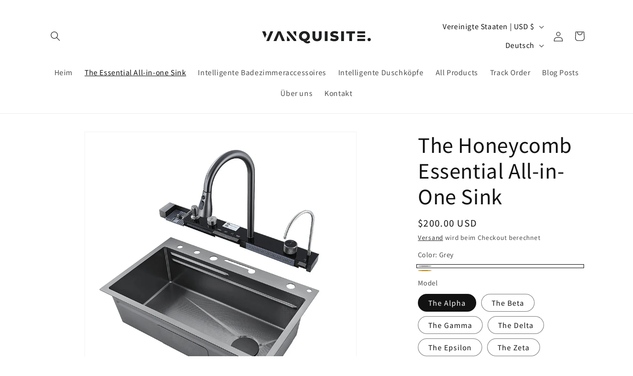

--- FILE ---
content_type: text/html; charset=utf-8
request_url: https://vanquisite.com/de/products/the-honeycomb-essential-all-in-one-sink
body_size: 64377
content:
<!doctype html>
<html class="js" lang="de">
  <head>
    <script>  
  (function() {
      class Triangle_Data_Layer {
        constructor() {
          window.dataLayer = window.dataLayer || []; 
          
          // use a prefix of events name
          this.eventPrefix = '';

          //Keep the value false to get non-formatted product ID
          this.formattedItemId = true; 

          // data schema
          this.dataSchema = {
            ecommerce: {
                show: true
            },
            dynamicRemarketing: {
                show: false,
                business_vertical: 'retail'
            }
          }

          // add to wishlist selectors
          this.addToWishListSelectors = {
            'addWishListIcon': '',
            'gridItemSelector': '',
            'productLinkSelector': 'a[href*="/products/"]'
          }

          // quick view selectors
          this.quickViewSelector = {
            'quickViewElement': '',
            'gridItemSelector': '',
            'productLinkSelector': 'a[href*="/products/"]'
          }

          // mini cart button selector
          this.miniCartButton = [
            'a[href="/cart"]', 
          ];
          this.miniCartAppersOn = 'click';


          // begin checkout buttons/links selectors
          this.beginCheckoutButtons = [
            'input[name="checkout"]',
            'button[name="checkout"]',
            'a[href="/checkout"]',
            '.additional-checkout-buttons',
            '.qsc2-checkout-button',
          ];

          // direct checkout button selector
          this.shopifyDirectCheckoutButton = [
            '.shopify-payment-button'
          ]

          //Keep the value true if Add to Cart redirects to the cart page
          this.isAddToCartRedirect = false;
          
          // keep the value false if cart items increment/decrement/remove refresh page 
          this.isAjaxCartIncrementDecrement = true;
          

          // Caution: Do not modify anything below this line, as it may result in it not functioning correctly.
          this.cart = {"note":null,"attributes":{},"original_total_price":0,"total_price":0,"total_discount":0,"total_weight":0.0,"item_count":0,"items":[],"requires_shipping":false,"currency":"USD","items_subtotal_price":0,"cart_level_discount_applications":[],"checkout_charge_amount":0}
          this.countryCode = "US";
          this.collectData();  
          this.storeURL = "https://vanquisite.com";
          localStorage.setItem('shopCountryCode', this.countryCode);
        }

        updateCart() {
          fetch("/cart.js")
          .then((response) => response.json())
          .then((data) => {
            this.cart = data;
          });
        }

       debounce(delay) {         
          let timeoutId;
          return function(func) {
            const context = this;
            const args = arguments;
            
            clearTimeout(timeoutId);
            
            timeoutId = setTimeout(function() {
              func.apply(context, args);
            }, delay);
          };
        }

        eventConsole(eventName, eventData) {
          const css1 = 'background: red; color: #fff; font-size: normal; border-radius: 3px 0 0 3px; padding: 3px 4px;';
          const css2 = 'background-color: blue; color: #fff; font-size: normal; border-radius: 0 3px 3px 0; padding: 3px 4px;';
          console.log('%cGTM DataLayer Event:%c' + eventName, css1, css2, eventData);
        }

        collectData() { 
            this.customerData();
            this.ajaxRequestData();
            this.searchPageData();
            this.miniCartData();
            this.beginCheckoutData();
  
            
  
            
              this.productSinglePage();
            
  
            
            
            this.addToWishListData();
            this.quickViewData();
            this.formData();
            this.phoneClickData();
            this.emailClickData();
        }        

        //logged-in customer data 
        customerData() {
            const currentUser = {};
            

            if (currentUser.email) {
              currentUser.hash_email = "e3b0c44298fc1c149afbf4c8996fb92427ae41e4649b934ca495991b7852b855"
            }

            if (currentUser.phone) {
              currentUser.hash_phone = "e3b0c44298fc1c149afbf4c8996fb92427ae41e4649b934ca495991b7852b855"
            }

            window.dataLayer = window.dataLayer || [];
            dataLayer.push({
              customer: currentUser
            });
        }

        // add_to_cart, remove_from_cart, search
        ajaxRequestData() {
          const self = this;
          
          // handle non-ajax add to cart
          if(this.isAddToCartRedirect) {
            document.addEventListener('submit', function(event) {
              const addToCartForm = event.target.closest('form[action="/cart/add"]');
              if(addToCartForm) {
                event.preventDefault();
                
                const formData = new FormData(addToCartForm);
            
                fetch(window.Shopify.routes.root + 'cart/add.js', {
                  method: 'POST',
                  body: formData
                })
                .then(response => {
                    window.location.href = "/de/cart";
                })
                .catch((error) => {
                  console.error('Error:', error);
                });
              }
            });
          }
          
          // fetch
          let originalFetch = window.fetch;
          let debounce = this.debounce(800);
          
          window.fetch = function () {
            return originalFetch.apply(this, arguments).then((response) => {
              if (response.ok) {
                let cloneResponse = response.clone();
                let requestURL = arguments[0].url || arguments[0];
                
                if(/.*\/search\/?.*\?.*q=.+/.test(requestURL) && !requestURL.includes('&requestFrom=uldt')) {   
                  const queryString = requestURL.split('?')[1];
                  const urlParams = new URLSearchParams(queryString);
                  const search_term = urlParams.get("q");

                  debounce(function() {
                    fetch(`${self.storeURL}/search/suggest.json?q=${search_term}&resources[type]=product&requestFrom=uldt`)
                      .then(res => res.json())
                      .then(function(data) {
                            const products = data.resources.results.products;
                            if(products.length) {
                              const fetchRequests = products.map(product =>
                                fetch(`${self.storeURL}/${product.url.split('?')[0]}.js`)
                                  .then(response => response.json())
                                  .catch(error => console.error('Error fetching:', error))
                              );

                              Promise.all(fetchRequests)
                                .then(products => {
                                    const items = products.map((product) => {
                                      return {
                                        product_id: product.id,
                                        product_title: product.title,
                                        variant_id: product.variants[0].id,
                                        variant_title: product.variants[0].title,
                                        vendor: product.vendor,
                                        total_discount: 0,
                                        final_price: product.price_min,
                                        product_type: product.type, 
                                        quantity: 1
                                      }
                                    });

                                    self.ecommerceDataLayer('search', {search_term, items});
                                })
                            }else {
                              self.ecommerceDataLayer('search', {search_term, items: []});
                            }
                      });
                  });
                }
                else if (requestURL.includes("/cart/add")) {
                  cloneResponse.text().then((text) => {
                    let data = JSON.parse(text);

                    if(data.items && Array.isArray(data.items)) {
                      data.items.forEach(function(item) {
                         self.ecommerceDataLayer('add_to_cart', {items: [item]});
                      })
                    } else {
                      self.ecommerceDataLayer('add_to_cart', {items: [data]});
                    }
                    self.updateCart();
                  });
                }else if(requestURL.includes("/cart/change") || requestURL.includes("/cart/update")) {
                  
                   cloneResponse.text().then((text) => {
                     
                    let newCart = JSON.parse(text);
                    let newCartItems = newCart.items;
                    let oldCartItems = self.cart.items;

                    for(let i = 0; i < oldCartItems.length; i++) {
                      let item = oldCartItems[i];
                      let newItem = newCartItems.find(newItems => newItems.id === item.id);


                      if(newItem) {

                        if(newItem.quantity > item.quantity) {
                          // cart item increment
                          let quantity = (newItem.quantity - item.quantity);
                          let updatedItem = {...item, quantity}
                          self.ecommerceDataLayer('add_to_cart', {items: [updatedItem]});
                          self.updateCart(); 

                        }else if(newItem.quantity < item.quantity) {
                          // cart item decrement
                          let quantity = (item.quantity - newItem.quantity);
                          let updatedItem = {...item, quantity}
                          self.ecommerceDataLayer('remove_from_cart', {items: [updatedItem]});
                          self.updateCart(); 
                        }
                        

                      }else {
                        self.ecommerceDataLayer('remove_from_cart', {items: [item]});
                        self.updateCart(); 
                      }
                    }
                     
                  });
                }
              }
              return response;
            });
          }
          // end fetch 


          //xhr
          var origXMLHttpRequest = XMLHttpRequest;
          XMLHttpRequest = function() {
            var requestURL;
    
            var xhr = new origXMLHttpRequest();
            var origOpen = xhr.open;
            var origSend = xhr.send;
            
            // Override the `open` function.
            xhr.open = function(method, url) {
                requestURL = url;
                return origOpen.apply(this, arguments);
            };
    
    
            xhr.send = function() {
    
                // Only proceed if the request URL matches what we're looking for.
                if (requestURL.includes("/cart/add") || requestURL.includes("/cart/change") || /.*\/search\/?.*\?.*q=.+/.test(requestURL)) {
        
                    xhr.addEventListener('load', function() {
                        if (xhr.readyState === 4) {
                            if (xhr.status >= 200 && xhr.status < 400) { 

                              if(/.*\/search\/?.*\?.*q=.+/.test(requestURL) && !requestURL.includes('&requestFrom=uldt')) {
                                const queryString = requestURL.split('?')[1];
                                const urlParams = new URLSearchParams(queryString);
                                const search_term = urlParams.get("q");

                                debounce(function() {
                                    fetch(`${self.storeURL}/search/suggest.json?q=${search_term}&resources[type]=product&requestFrom=uldt`)
                                      .then(res => res.json())
                                      .then(function(data) {
                                            const products = data.resources.results.products;
                                            if(products.length) {
                                              const fetchRequests = products.map(product =>
                                                fetch(`${self.storeURL}/${product.url.split('?')[0]}.js`)
                                                  .then(response => response.json())
                                                  .catch(error => console.error('Error fetching:', error))
                                              );
                
                                              Promise.all(fetchRequests)
                                                .then(products => {
                                                    const items = products.map((product) => {
                                                      return {
                                                        product_id: product.id,
                                                        product_title: product.title,
                                                        variant_id: product.variants[0].id,
                                                        variant_title: product.variants[0].title,
                                                        vendor: product.vendor,
                                                        total_discount: 0,
                                                        final_price: product.price_min,
                                                        product_type: product.type, 
                                                        quantity: 1
                                                      }
                                                    });
                
                                                    self.ecommerceDataLayer('search', {search_term, items});
                                                })
                                            }else {
                                              self.ecommerceDataLayer('search', {search_term, items: []});
                                            }
                                      });
                                  });

                              }

                              else if(requestURL.includes("/cart/add")) {
                                  const data = JSON.parse(xhr.responseText);

                                  if(data.items && Array.isArray(data.items)) {
                                    data.items.forEach(function(item) {
                                        self.ecommerceDataLayer('add_to_cart', {items: [item]});
                                      })
                                  } else {
                                    self.ecommerceDataLayer('add_to_cart', {items: [data]});
                                  }
                                  self.updateCart();
                                 
                               }else if(requestURL.includes("/cart/change")) {
                                 
                                  const newCart = JSON.parse(xhr.responseText);
                                  const newCartItems = newCart.items;
                                  let oldCartItems = self.cart.items;
              
                                  for(let i = 0; i < oldCartItems.length; i++) {
                                    let item = oldCartItems[i];
                                    let newItem = newCartItems.find(newItems => newItems.id === item.id);
              
              
                                    if(newItem) {
                                      if(newItem.quantity > item.quantity) {
                                        // cart item increment
                                        let quantity = (newItem.quantity - item.quantity);
                                        let updatedItem = {...item, quantity}
                                        self.ecommerceDataLayer('add_to_cart', {items: [updatedItem]});
                                        self.updateCart(); 
              
                                      }else if(newItem.quantity < item.quantity) {
                                        // cart item decrement
                                        let quantity = (item.quantity - newItem.quantity);
                                        let updatedItem = {...item, quantity}
                                        self.ecommerceDataLayer('remove_from_cart', {items: [updatedItem]});
                                        self.updateCart(); 
                                      }
                                      
              
                                    }else {
                                      self.ecommerceDataLayer('remove_from_cart', {items: [item]});
                                      self.updateCart(); 
                                    }
                                  }
                               }          
                            }
                        }
                    });
                }
    
                return origSend.apply(this, arguments);
            };
    
            return xhr;
          }; 
          //end xhr
        }

        // search event from search page
        searchPageData() {
          const self = this;
          let pageUrl = window.location.href;
          
          if(/.+\/search\?.*\&?q=.+/.test(pageUrl)) {   
            const queryString = pageUrl.split('?')[1];
            const urlParams = new URLSearchParams(queryString);
            const search_term = urlParams.get("q");
                
            fetch(`https://vanquisite.com/search/suggest.json?q=${search_term}&resources[type]=product&requestFrom=uldt`)
            .then(res => res.json())
            .then(function(data) {
                  const products = data.resources.results.products;
                  if(products.length) {
                    const fetchRequests = products.map(product =>
                      fetch(`${self.storeURL}/${product.url.split('?')[0]}.js`)
                        .then(response => response.json())
                        .catch(error => console.error('Error fetching:', error))
                    );
                    Promise.all(fetchRequests)
                    .then(products => {
                        const items = products.map((product) => {
                            return {
                            product_id: product.id,
                            product_title: product.title,
                            variant_id: product.variants[0].id,
                            variant_title: product.variants[0].title,
                            vendor: product.vendor,
                            total_discount: 0,
                            final_price: product.price_min,
                            product_type: product.type, 
                            quantity: 1
                            }
                        });

                        self.ecommerceDataLayer('search', {search_term, items});
                    });
                  }else {
                    self.ecommerceDataLayer('search', {search_term, items: []});
                  }
            });
          }
        }

        // view_cart
        miniCartData() {
          if(this.miniCartButton.length) {
            let self = this;
            if(this.miniCartAppersOn === 'hover') {
              this.miniCartAppersOn = 'mouseenter';
            }
            this.miniCartButton.forEach((selector) => {
              let miniCartButtons = document.querySelectorAll(selector);
              miniCartButtons.forEach((miniCartButton) => {
                  miniCartButton.addEventListener(self.miniCartAppersOn, () => {
                    self.ecommerceDataLayer('view_cart', self.cart);
                  });
              })
            });
          }
        }

        // begin_checkout
        beginCheckoutData() {
          let self = this;
          document.addEventListener('pointerdown', (event) => {
            let targetElement = event.target.closest(self.beginCheckoutButtons.join(', '));
            if(targetElement) {
              self.ecommerceDataLayer('begin_checkout', self.cart);
            }
          });
        }

        // view_cart, add_to_cart, remove_from_cart
        viewCartPageData() {
          
          this.ecommerceDataLayer('view_cart', this.cart);

          //if cart quantity chagne reload page 
          if(!this.isAjaxCartIncrementDecrement) {
            const self = this;
            document.addEventListener('pointerdown', (event) => {
              const target = event.target.closest('a[href*="/cart/change?"]');
              if(target) {
                const linkUrl = target.getAttribute('href');
                const queryString = linkUrl.split("?")[1];
                const urlParams = new URLSearchParams(queryString);
                const newQuantity = urlParams.get("quantity");
                const line = urlParams.get("line");
                const cart_id = urlParams.get("id");
        
                
                if(newQuantity && (line || cart_id)) {
                  let item = line ? {...self.cart.items[line - 1]} : self.cart.items.find(item => item.key === cart_id);
        
                  let event = 'add_to_cart';
                  if(newQuantity < item.quantity) {
                    event = 'remove_from_cart';
                  }
        
                  let quantity = Math.abs(newQuantity - item.quantity);
                  item['quantity'] = quantity;
        
                  self.ecommerceDataLayer(event, {items: [item]});
                }
              }
            });
          }
        }

        productSinglePage() {
        
          const item = {
              product_id: 9153613463871,
              variant_id: 49992332706111,
              product_title: "The Honeycomb Essential All-in-One Sink",
              line_level_total_discount: 0,
              vendor: "Vanquisite",
              sku: null,
              product_type: "",
              item_list_id: 488256176447,
              item_list_name: "All Sink",
              
                variant_title: "Grey \/ The Alpha",
              
              final_price: 20000,
              quantity: 1
          };
          
          const variants = [{"id":49992332706111,"title":"Grey \/ The Alpha","option1":"Grey","option2":"The Alpha","option3":null,"sku":"","requires_shipping":true,"taxable":true,"featured_image":null,"available":true,"name":"The Honeycomb Essential All-in-One Sink - Grey \/ The Alpha","public_title":"Grey \/ The Alpha","options":["Grey","The Alpha"],"price":20000,"weight":0,"compare_at_price":null,"inventory_management":"shopify","barcode":"198715754094","requires_selling_plan":false,"selling_plan_allocations":[]},{"id":50223092924735,"title":"Grey \/ The Beta","option1":"Grey","option2":"The Beta","option3":null,"sku":null,"requires_shipping":true,"taxable":true,"featured_image":{"id":48081216897343,"product_id":9153613463871,"position":20,"created_at":"2025-01-11T20:21:21-05:00","updated_at":"2025-01-12T11:39:05-05:00","alt":null,"width":1000,"height":1000,"src":"\/\/vanquisite.com\/cdn\/shop\/files\/p0sZS74a822ee9699459b8e1219057657fee2M.jpg?v=1736699945","variant_ids":[50223092924735]},"available":true,"name":"The Honeycomb Essential All-in-One Sink - Grey \/ The Beta","public_title":"Grey \/ The Beta","options":["Grey","The Beta"],"price":16000,"weight":0,"compare_at_price":null,"inventory_management":"shopify","barcode":"","featured_media":{"alt":null,"id":40000890306879,"position":22,"preview_image":{"aspect_ratio":1.0,"height":1000,"width":1000,"src":"\/\/vanquisite.com\/cdn\/shop\/files\/p0sZS74a822ee9699459b8e1219057657fee2M.jpg?v=1736699945"}},"requires_selling_plan":false,"selling_plan_allocations":[]},{"id":50223092957503,"title":"Grey \/ The Gamma","option1":"Grey","option2":"The Gamma","option3":null,"sku":null,"requires_shipping":true,"taxable":true,"featured_image":{"id":48081214374207,"product_id":9153613463871,"position":21,"created_at":"2025-01-11T20:20:14-05:00","updated_at":"2025-01-12T11:39:05-05:00","alt":null,"width":1000,"height":1000,"src":"\/\/vanquisite.com\/cdn\/shop\/files\/dfOiS864ec9f7f1bd47e491d616363c0d6aecd.jpg?v=1736699945","variant_ids":[50223092957503]},"available":true,"name":"The Honeycomb Essential All-in-One Sink - Grey \/ The Gamma","public_title":"Grey \/ The Gamma","options":["Grey","The Gamma"],"price":36000,"weight":0,"compare_at_price":null,"inventory_management":"shopify","barcode":"","featured_media":{"alt":null,"id":40000888766783,"position":23,"preview_image":{"aspect_ratio":1.0,"height":1000,"width":1000,"src":"\/\/vanquisite.com\/cdn\/shop\/files\/dfOiS864ec9f7f1bd47e491d616363c0d6aecd.jpg?v=1736699945"}},"requires_selling_plan":false,"selling_plan_allocations":[]},{"id":50223092990271,"title":"Grey \/ The Delta","option1":"Grey","option2":"The Delta","option3":null,"sku":null,"requires_shipping":true,"taxable":true,"featured_image":{"id":48081216438591,"product_id":9153613463871,"position":22,"created_at":"2025-01-11T20:21:08-05:00","updated_at":"2025-01-12T11:39:05-05:00","alt":null,"width":1000,"height":1000,"src":"\/\/vanquisite.com\/cdn\/shop\/files\/lN09S9b6893dd6d4749d9842a830b59f8bcdbY.jpg?v=1736699945","variant_ids":[50223092990271]},"available":true,"name":"The Honeycomb Essential All-in-One Sink - Grey \/ The Delta","public_title":"Grey \/ The Delta","options":["Grey","The Delta"],"price":15000,"weight":0,"compare_at_price":null,"inventory_management":"shopify","barcode":"","featured_media":{"alt":null,"id":40000890011967,"position":24,"preview_image":{"aspect_ratio":1.0,"height":1000,"width":1000,"src":"\/\/vanquisite.com\/cdn\/shop\/files\/lN09S9b6893dd6d4749d9842a830b59f8bcdbY.jpg?v=1736699945"}},"requires_selling_plan":false,"selling_plan_allocations":[]},{"id":50223093023039,"title":"Grey \/ The Epsilon","option1":"Grey","option2":"The Epsilon","option3":null,"sku":null,"requires_shipping":true,"taxable":true,"featured_image":{"id":48081213522239,"product_id":9153613463871,"position":23,"created_at":"2025-01-11T20:19:04-05:00","updated_at":"2025-01-12T11:39:05-05:00","alt":null,"width":1000,"height":1000,"src":"\/\/vanquisite.com\/cdn\/shop\/files\/feT5Sff208aa3ca2b4c87893bcb845cd2c321K.jpg?v=1736699945","variant_ids":[50223093023039]},"available":true,"name":"The Honeycomb Essential All-in-One Sink - Grey \/ The Epsilon","public_title":"Grey \/ The Epsilon","options":["Grey","The Epsilon"],"price":14000,"weight":0,"compare_at_price":null,"inventory_management":"shopify","barcode":"","featured_media":{"alt":null,"id":40000888308031,"position":25,"preview_image":{"aspect_ratio":1.0,"height":1000,"width":1000,"src":"\/\/vanquisite.com\/cdn\/shop\/files\/feT5Sff208aa3ca2b4c87893bcb845cd2c321K.jpg?v=1736699945"}},"requires_selling_plan":false,"selling_plan_allocations":[]},{"id":50223093055807,"title":"Grey \/ The Zeta","option1":"Grey","option2":"The Zeta","option3":null,"sku":null,"requires_shipping":true,"taxable":true,"featured_image":{"id":48081212539199,"product_id":9153613463871,"position":24,"created_at":"2025-01-11T20:18:44-05:00","updated_at":"2025-01-12T11:39:05-05:00","alt":null,"width":1000,"height":1000,"src":"\/\/vanquisite.com\/cdn\/shop\/files\/Aq1rS5a057f076b9841f4a5aa7ce3abddf8ffX.jpg?v=1736699945","variant_ids":[50223093055807]},"available":true,"name":"The Honeycomb Essential All-in-One Sink - Grey \/ The Zeta","public_title":"Grey \/ The Zeta","options":["Grey","The Zeta"],"price":13000,"weight":0,"compare_at_price":null,"inventory_management":"shopify","barcode":"","featured_media":{"alt":null,"id":40000887816511,"position":26,"preview_image":{"aspect_ratio":1.0,"height":1000,"width":1000,"src":"\/\/vanquisite.com\/cdn\/shop\/files\/Aq1rS5a057f076b9841f4a5aa7ce3abddf8ffX.jpg?v=1736699945"}},"requires_selling_plan":false,"selling_plan_allocations":[]},{"id":50223093088575,"title":"Gold \/ The Alpha","option1":"Gold","option2":"The Alpha","option3":null,"sku":null,"requires_shipping":true,"taxable":true,"featured_image":{"id":48081217159487,"product_id":9153613463871,"position":25,"created_at":"2025-01-11T20:21:36-05:00","updated_at":"2025-01-12T11:39:05-05:00","alt":null,"width":1000,"height":1000,"src":"\/\/vanquisite.com\/cdn\/shop\/files\/Pf3MS66a16451215a42caa611f2bfafc370103.jpg?v=1736699945","variant_ids":[50223093088575]},"available":true,"name":"The Honeycomb Essential All-in-One Sink - Gold \/ The Alpha","public_title":"Gold \/ The Alpha","options":["Gold","The Alpha"],"price":21000,"weight":0,"compare_at_price":null,"inventory_management":"shopify","barcode":"","featured_media":{"alt":null,"id":40000890470719,"position":27,"preview_image":{"aspect_ratio":1.0,"height":1000,"width":1000,"src":"\/\/vanquisite.com\/cdn\/shop\/files\/Pf3MS66a16451215a42caa611f2bfafc370103.jpg?v=1736699945"}},"requires_selling_plan":false,"selling_plan_allocations":[]}]
          this.ecommerceDataLayer('view_item', {items: [item]});

          if(this.shopifyDirectCheckoutButton.length) {
              let self = this;
              document.addEventListener('pointerdown', (event) => {  
                let target = event.target;
                let checkoutButton = event.target.closest(this.shopifyDirectCheckoutButton.join(', '));

                if(checkoutButton && (variants || self.quickViewVariants)) {

                    let checkoutForm = checkoutButton.closest('form[action*="/cart/add"]');
                    if(checkoutForm) {

                        let variant_id = null;
                        let varientInput = checkoutForm.querySelector('input[name="id"]');
                        let varientIdFromURL = new URLSearchParams(window.location.search).get('variant');
                        let firstVarientId = item.variant_id;

                        if(varientInput) {
                          variant_id = parseInt(varientInput.value);
                        }else if(varientIdFromURL) {
                          variant_id = varientIdFromURL;
                        }else if(firstVarientId) {
                          variant_id = firstVarientId;
                        }

                        if(variant_id) {
                            variant_id = parseInt(variant_id);

                            let quantity = 1;
                            let quantitySelector = checkoutForm.getAttribute('id');
                            if(quantitySelector) {
                              let quentityInput = document.querySelector('input[name="quantity"][form="'+quantitySelector+'"]');
                              if(quentityInput) {
                                  quantity = +quentityInput.value;
                              }
                            }
                          
                            if(variant_id) {
                                let variant = variants.find(item => item.id === +variant_id);
                                if(variant && item) {
                                    variant_id
                                    item['variant_id'] = variant_id;
                                    item['variant_title'] = variant.title;
                                    item['final_price'] = variant.price;
                                    item['quantity'] = quantity;
                                    
                                    self.ecommerceDataLayer('add_to_cart', {items: [item]});
                                    self.ecommerceDataLayer('begin_checkout', {items: [item]});
                                }else if(self.quickViewedItem) {                                  
                                  let variant = self.quickViewVariants.find(item => item.id === +variant_id);
                                  if(variant) {
                                    self.quickViewedItem['variant_id'] = variant_id;
                                    self.quickViewedItem['variant_title'] = variant.title;
                                    self.quickViewedItem['final_price'] = parseFloat(variant.price) * 100;
                                    self.quickViewedItem['quantity'] = quantity;
                                    
                                    self.ecommerceDataLayer('add_to_cart', {items: [self.quickViewedItem]});
                                    self.ecommerceDataLayer('begin_checkout', {items: [self.quickViewedItem]});
                                    
                                  }
                                }
                            }
                        }
                    }

                }
              }); 
          }
          
          
        }

        collectionsPageData() {
          var ecommerce = {
            'items': [
              
              ]
          };

          ecommerce['item_list_id'] = null
          ecommerce['item_list_name'] = null

          this.ecommerceDataLayer('view_item_list', ecommerce);
        }
        
        
        // add to wishlist
        addToWishListData() {
          if(this.addToWishListSelectors && this.addToWishListSelectors.addWishListIcon) {
            const self = this;
            document.addEventListener('pointerdown', (event) => {
              let target = event.target;
              
              if(target.closest(self.addToWishListSelectors.addWishListIcon)) {
                let pageULR = window.location.href.replace(/\?.+/, '');
                let requestURL = undefined;
          
                if(/\/products\/[^/]+$/.test(pageULR)) {
                  requestURL = pageULR;
                } else if(self.addToWishListSelectors.gridItemSelector && self.addToWishListSelectors.productLinkSelector) {
                  let itemElement = target.closest(self.addToWishListSelectors.gridItemSelector);
                  if(itemElement) {
                    let linkElement = itemElement.querySelector(self.addToWishListSelectors.productLinkSelector); 
                    if(linkElement) {
                      let link = linkElement.getAttribute('href').replace(/\?.+/g, '');
                      if(link && /\/products\/[^/]+$/.test(link)) {
                        requestURL = link;
                      }
                    }
                  }
                }

                if(requestURL) {
                  fetch(requestURL + '.json')
                    .then(res => res.json())
                    .then(result => {
                      let data = result.product;                    
                      if(data) {
                        let dataLayerData = {
                          product_id: data.id,
                            variant_id: data.variants[0].id,
                            product_title: data.title,
                          quantity: 1,
                          final_price: parseFloat(data.variants[0].price) * 100,
                          total_discount: 0,
                          product_type: data.product_type,
                          vendor: data.vendor,
                          variant_title: (data.variants[0].title !== 'Default Title') ? data.variants[0].title : undefined,
                          sku: data.variants[0].sku,
                        }

                        self.ecommerceDataLayer('add_to_wishlist', {items: [dataLayerData]});
                      }
                    });
                }
              }
            });
          }
        }

        quickViewData() {
          if(this.quickViewSelector.quickViewElement && this.quickViewSelector.gridItemSelector && this.quickViewSelector.productLinkSelector) {
            const self = this;
            document.addEventListener('pointerdown', (event) => {
              let target = event.target;
              if(target.closest(self.quickViewSelector.quickViewElement)) {
                let requestURL = undefined;
                let itemElement = target.closest(this.quickViewSelector.gridItemSelector );
                
                if(itemElement) {
                  let linkElement = itemElement.querySelector(self.quickViewSelector.productLinkSelector); 
                  if(linkElement) {
                    let link = linkElement.getAttribute('href').replace(/\?.+/g, '');
                    if(link && /\/products\/[^/]+$/.test(link)) {
                      requestURL = link;
                    }
                  }
                }   
                
                if(requestURL) {
                    fetch(requestURL + '.json')
                      .then(res => res.json())
                      .then(result => {
                        let data = result.product;                    
                        if(data) {
                          let dataLayerData = {
                            product_id: data.id,
                            variant_id: data.variants[0].id,
                            product_title: data.title,
                            quantity: 1,
                            final_price: parseFloat(data.variants[0].price) * 100,
                            total_discount: 0,
                            product_type: data.product_type,
                            vendor: data.vendor,
                            variant_title: (data.variants[0].title !== 'Default Title') ? data.variants[0].title : undefined,
                            sku: data.variants[0].sku,
                          }
  
                          self.ecommerceDataLayer('view_item', {items: [dataLayerData]});
                          self.quickViewVariants = data.variants;
                          self.quickViewedItem = dataLayerData;
                        }
                      });
                  }
              }
            });

            
          }
        }

        // all ecommerce events
        ecommerceDataLayer(event, data) {
          const self = this;
          dataLayer.push({ 'ecommerce': null });
          const dataLayerData = {
            "event": this.eventPrefix + event,
            'ecommerce': {
               'currency': this.cart.currency,
               'items': data.items.map((item, index) => {
                 const dataLayerItem = {
                    'index': index,
                    'item_id': this.formattedItemId  ? `shopify_${this.countryCode}_${item.product_id}_${item.variant_id}` : item.product_id.toString(),
                    'product_id': item.product_id.toString(),
                    'variant_id': item.variant_id.toString(),
                    'item_name': item.product_title,
                    'quantity': item.quantity,
                    'price': +((item.final_price / 100).toFixed(2)),
                    'discount': item.total_discount ? +((item.total_discount / 100).toFixed(2)) : 0 
                }

                if(item.product_type) {
                  dataLayerItem['item_category'] = item.product_type;
                }
                
                if(item.vendor) {
                  dataLayerItem['item_brand'] = item.vendor;
                }
               
                if(item.variant_title && item.variant_title !== 'Default Title') {
                  dataLayerItem['item_variant'] = item.variant_title;
                }
              
                if(item.sku) {
                  dataLayerItem['sku'] = item.sku;
                }

                if(item.item_list_name) {
                  dataLayerItem['item_list_name'] = item.item_list_name;
                }

                if(item.item_list_id) {
                  dataLayerItem['item_list_id'] = item.item_list_id.toString()
                }

                return dataLayerItem;
              })
            }
          }

          if(data.total_price !== undefined) {
            dataLayerData['ecommerce']['value'] =  +((data.total_price / 100).toFixed(2));
          } else {
            dataLayerData['ecommerce']['value'] = +(dataLayerData['ecommerce']['items'].reduce((total, item) => total + (item.price * item.quantity), 0)).toFixed(2);
          }
          
          if(data.item_list_id) {
            dataLayerData['ecommerce']['item_list_id'] = data.item_list_id;
          }
          
          if(data.item_list_name) {
            dataLayerData['ecommerce']['item_list_name'] = data.item_list_name;
          }

          if(data.search_term) {
            dataLayerData['search_term'] = data.search_term;
          }

          if(self.dataSchema.dynamicRemarketing && self.dataSchema.dynamicRemarketing.show) {
            dataLayer.push({ 'dynamicRemarketing': null });
            dataLayerData['dynamicRemarketing'] = {
                value: dataLayerData.ecommerce.value,
                items: dataLayerData.ecommerce.items.map(item => ({id: item.item_id, google_business_vertical: self.dataSchema.dynamicRemarketing.business_vertical}))
            }
          }

          if(!self.dataSchema.ecommerce ||  !self.dataSchema.ecommerce.show) {
            delete dataLayerData['ecommerce'];
          }

          dataLayer.push(dataLayerData);
          self.eventConsole(self.eventPrefix + event, dataLayerData);
        }

        
        // contact form submit & newsletters signup
        formData() {
          const self = this;
          document.addEventListener('submit', function(event) {

            let targetForm = event.target.closest('form[action^="/contact"]');


            if(targetForm) {
              const formData = {
                form_location: window.location.href,
                form_id: targetForm.getAttribute('id'),
                form_classes: targetForm.getAttribute('class')
              };
                            
              let formType = targetForm.querySelector('input[name="form_type"]');
              let inputs = targetForm.querySelectorAll("input:not([type=hidden]):not([type=submit]), textarea, select");
              
              inputs.forEach(function(input) {
                var inputName = input.name;
                var inputValue = input.value;
                
                if (inputName && inputValue) {
                  var matches = inputName.match(/\[(.*?)\]/);
                  if (matches && matches.length > 1) {
                     var fieldName = matches[1];
                     formData[fieldName] = input.value;
                  }
                }
              });
              
              if(formType && formType.value === 'customer') {
                dataLayer.push({ event: self.eventPrefix + 'newsletter_signup', ...formData});
                self.eventConsole(self.eventPrefix + 'newsletter_signup', { event: self.eventPrefix + 'newsletter_signup', ...formData});

              } else if(formType && formType.value === 'contact') {
                dataLayer.push({ event: self.eventPrefix + 'contact_form_submit', ...formData});
                self.eventConsole(self.eventPrefix + 'contact_form_submit', { event: self.eventPrefix + 'contact_form_submit', ...formData});
              }
            }
          });

        }

        // phone_number_click event
        phoneClickData() {
          const self = this; 
          document.addEventListener('click', function(event) {
            let target = event.target.closest('a[href^="tel:"]');
            if(target) {
              let phone_number = target.getAttribute('href').replace('tel:', '');
              let eventData = {
                event: self.eventPrefix + 'phone_number_click',
                page_location: window.location.href,
                link_classes: target.getAttribute('class'),
                link_id: target.getAttribute('id'),
                phone_number
              }

              dataLayer.push(eventData);
              this.eventConsole(self.eventPrefix + 'phone_number_click', eventData);
            }
          });
        }
  
        // email_click event
        emailClickData() {
          const self = this; 
          document.addEventListener('click', function(event) {
            let target = event.target.closest('a[href^="mailto:"]');
            if(target) {
              let email_address = target.getAttribute('href').replace('mailto:', '');
              let eventData = {
                event: self.eventPrefix + 'email_click',
                page_location: window.location.href,
                link_classes: target.getAttribute('class'),
                link_id: target.getAttribute('id'),
                email_address
              }

              dataLayer.push(eventData);
              this.eventConsole(self.eventPrefix + 'email_click', eventData);
            }
          });
        }
      } 
      // end Triangle_Data_Layer

      document.addEventListener('DOMContentLoaded', function() {
        try{
          new Triangle_Data_Layer();
        }catch(error) {
          console.log(error);
        }
      });
    
  })();
</script>

    
    <!-- Google Tag Manager -->
    <script>(function(w,d,s,l,i){w[l]=w[l]||[];w[l].push({'gtm.start':
  new Date().getTime(),event:'gtm.js'});var f=d.getElementsByTagName(s)[0],
  j=d.createElement(s),dl=l!='dataLayer'?'&l='+l:'';j.async=true;j.src=
  'https://ss.vanquisite.com/gtm.js?id='+i+dl;f.parentNode.insertBefore(j,f);
  })(window,document,'script','dataLayer','GTM-MC55CTS3');</script>
    <!-- End Google Tag Manager -->
    
    <meta name="google-site-verification" content="Zof9Kiao2c7mUDoCKlTycSQ669Z8yVVF73XbRoIt9eg" />
    <meta name="p:domain_verify" content="3f37d5082dadaee48fe43e858f617b5b"/>

    
    <meta charset="utf-8">
    <meta http-equiv="X-UA-Compatible" content="IE=edge">
    <meta name="viewport" content="width=device-width,initial-scale=1">
    <meta name="theme-color" content="">
    <link rel="canonical" href="https://vanquisite.com/de/products/the-honeycomb-essential-all-in-one-sink"><link rel="icon" type="image/png" href="//vanquisite.com/cdn/shop/files/Dusk_To_Dawn_200_x_200_px_1000_x_1000_px_2000_x_2000_px_-_2024-05-07T223100.216.png?crop=center&height=96&v=1715456267&width=96"><link rel="preconnect" href="https://fonts.shopifycdn.com" crossorigin><title>
      The Honeycomb Essential All-in-One 304-Grade Stainless Steel Sink
 &ndash; VANQUISITE</title>

    
      <meta name="description" content="Durable stainless steel sink with brushed finish, anti-fingerprint, scratch-resistant surface, LED display, 360° faucet, pull-out sprayer, and five water modes.">
    

    

<meta property="og:site_name" content="VANQUISITE">
<meta property="og:url" content="https://vanquisite.com/de/products/the-honeycomb-essential-all-in-one-sink">
<meta property="og:title" content="The Honeycomb Essential All-in-One 304-Grade Stainless Steel Sink">
<meta property="og:type" content="product">
<meta property="og:description" content="Durable stainless steel sink with brushed finish, anti-fingerprint, scratch-resistant surface, LED display, 360° faucet, pull-out sprayer, and five water modes."><meta property="og:image" content="http://vanquisite.com/cdn/shop/files/The_Alpha_6_1.png?v=1736699945">
  <meta property="og:image:secure_url" content="https://vanquisite.com/cdn/shop/files/The_Alpha_6_1.png?v=1736699945">
  <meta property="og:image:width" content="4000">
  <meta property="og:image:height" content="4000"><meta property="og:price:amount" content="130.00">
  <meta property="og:price:currency" content="USD"><meta name="twitter:card" content="summary_large_image">
<meta name="twitter:title" content="The Honeycomb Essential All-in-One 304-Grade Stainless Steel Sink">
<meta name="twitter:description" content="Durable stainless steel sink with brushed finish, anti-fingerprint, scratch-resistant surface, LED display, 360° faucet, pull-out sprayer, and five water modes.">


    <script src="//vanquisite.com/cdn/shop/t/54/assets/constants.js?v=58251544750838685771731038754" defer="defer"></script>
    <script src="//vanquisite.com/cdn/shop/t/54/assets/pubsub.js?v=158357773527763999511731038754" defer="defer"></script>
    <script src="//vanquisite.com/cdn/shop/t/54/assets/global.js?v=136628361274817707361731038754" defer="defer"></script><script src="//vanquisite.com/cdn/shop/t/54/assets/animations.js?v=88693664871331136111731038754" defer="defer"></script><script>window.performance && window.performance.mark && window.performance.mark('shopify.content_for_header.start');</script><meta name="google-site-verification" content="GnIUSOrecykH7F3_UL76CuFmZcQcee3_Wbc33aEufFo">
<meta id="shopify-digital-wallet" name="shopify-digital-wallet" content="/78656700735/digital_wallets/dialog">
<meta name="shopify-checkout-api-token" content="5dce86ebf173d96f5e42c3515b5c3556">
<meta id="in-context-paypal-metadata" data-shop-id="78656700735" data-venmo-supported="true" data-environment="production" data-locale="de_DE" data-paypal-v4="true" data-currency="USD">
<link rel="alternate" hreflang="x-default" href="https://vanquisite.com/products/the-honeycomb-essential-all-in-one-sink">
<link rel="alternate" hreflang="en" href="https://vanquisite.com/products/the-honeycomb-essential-all-in-one-sink">
<link rel="alternate" hreflang="fr" href="https://vanquisite.com/fr/products/the-honeycomb-essential-all-in-one-sink">
<link rel="alternate" hreflang="de" href="https://vanquisite.com/de/products/the-honeycomb-essential-all-in-one-sink">
<link rel="alternate" type="application/json+oembed" href="https://vanquisite.com/de/products/the-honeycomb-essential-all-in-one-sink.oembed">
<script async="async" src="/checkouts/internal/preloads.js?locale=de-US"></script>
<link rel="preconnect" href="https://shop.app" crossorigin="anonymous">
<script async="async" src="https://shop.app/checkouts/internal/preloads.js?locale=de-US&shop_id=78656700735" crossorigin="anonymous"></script>
<script id="apple-pay-shop-capabilities" type="application/json">{"shopId":78656700735,"countryCode":"US","currencyCode":"USD","merchantCapabilities":["supports3DS"],"merchantId":"gid:\/\/shopify\/Shop\/78656700735","merchantName":"VANQUISITE","requiredBillingContactFields":["postalAddress","email","phone"],"requiredShippingContactFields":["postalAddress","email","phone"],"shippingType":"shipping","supportedNetworks":["visa","masterCard","amex","discover","elo","jcb"],"total":{"type":"pending","label":"VANQUISITE","amount":"1.00"},"shopifyPaymentsEnabled":true,"supportsSubscriptions":true}</script>
<script id="shopify-features" type="application/json">{"accessToken":"5dce86ebf173d96f5e42c3515b5c3556","betas":["rich-media-storefront-analytics"],"domain":"vanquisite.com","predictiveSearch":true,"shopId":78656700735,"locale":"de"}</script>
<script>var Shopify = Shopify || {};
Shopify.shop = "dusk-to-dawn-6134.myshopify.com";
Shopify.locale = "de";
Shopify.currency = {"active":"USD","rate":"1.0"};
Shopify.country = "US";
Shopify.theme = {"name":"Copy of Dawn - Sale, Swatch, D. Layer, Buy, tax...","id":174081343807,"schema_name":"Dawn","schema_version":"14.0.0","theme_store_id":887,"role":"main"};
Shopify.theme.handle = "null";
Shopify.theme.style = {"id":null,"handle":null};
Shopify.cdnHost = "vanquisite.com/cdn";
Shopify.routes = Shopify.routes || {};
Shopify.routes.root = "/de/";</script>
<script type="module">!function(o){(o.Shopify=o.Shopify||{}).modules=!0}(window);</script>
<script>!function(o){function n(){var o=[];function n(){o.push(Array.prototype.slice.apply(arguments))}return n.q=o,n}var t=o.Shopify=o.Shopify||{};t.loadFeatures=n(),t.autoloadFeatures=n()}(window);</script>
<script>
  window.ShopifyPay = window.ShopifyPay || {};
  window.ShopifyPay.apiHost = "shop.app\/pay";
  window.ShopifyPay.redirectState = null;
</script>
<script id="shop-js-analytics" type="application/json">{"pageType":"product"}</script>
<script defer="defer" async type="module" src="//vanquisite.com/cdn/shopifycloud/shop-js/modules/v2/client.init-shop-cart-sync_HUjMWWU5.de.esm.js"></script>
<script defer="defer" async type="module" src="//vanquisite.com/cdn/shopifycloud/shop-js/modules/v2/chunk.common_QpfDqRK1.esm.js"></script>
<script type="module">
  await import("//vanquisite.com/cdn/shopifycloud/shop-js/modules/v2/client.init-shop-cart-sync_HUjMWWU5.de.esm.js");
await import("//vanquisite.com/cdn/shopifycloud/shop-js/modules/v2/chunk.common_QpfDqRK1.esm.js");

  window.Shopify.SignInWithShop?.initShopCartSync?.({"fedCMEnabled":true,"windoidEnabled":true});

</script>
<script defer="defer" async type="module" src="//vanquisite.com/cdn/shopifycloud/shop-js/modules/v2/client.payment-terms_D2Mn0eFV.de.esm.js"></script>
<script defer="defer" async type="module" src="//vanquisite.com/cdn/shopifycloud/shop-js/modules/v2/chunk.common_QpfDqRK1.esm.js"></script>
<script defer="defer" async type="module" src="//vanquisite.com/cdn/shopifycloud/shop-js/modules/v2/chunk.modal_CS8dP9kO.esm.js"></script>
<script type="module">
  await import("//vanquisite.com/cdn/shopifycloud/shop-js/modules/v2/client.payment-terms_D2Mn0eFV.de.esm.js");
await import("//vanquisite.com/cdn/shopifycloud/shop-js/modules/v2/chunk.common_QpfDqRK1.esm.js");
await import("//vanquisite.com/cdn/shopifycloud/shop-js/modules/v2/chunk.modal_CS8dP9kO.esm.js");

  
</script>
<script>
  window.Shopify = window.Shopify || {};
  if (!window.Shopify.featureAssets) window.Shopify.featureAssets = {};
  window.Shopify.featureAssets['shop-js'] = {"shop-cart-sync":["modules/v2/client.shop-cart-sync_ByUgVWtJ.de.esm.js","modules/v2/chunk.common_QpfDqRK1.esm.js"],"init-fed-cm":["modules/v2/client.init-fed-cm_CVqhkk-1.de.esm.js","modules/v2/chunk.common_QpfDqRK1.esm.js"],"shop-button":["modules/v2/client.shop-button_B0pFlqys.de.esm.js","modules/v2/chunk.common_QpfDqRK1.esm.js"],"shop-cash-offers":["modules/v2/client.shop-cash-offers_CaaeZ5wd.de.esm.js","modules/v2/chunk.common_QpfDqRK1.esm.js","modules/v2/chunk.modal_CS8dP9kO.esm.js"],"init-windoid":["modules/v2/client.init-windoid_B-gyVqfY.de.esm.js","modules/v2/chunk.common_QpfDqRK1.esm.js"],"shop-toast-manager":["modules/v2/client.shop-toast-manager_DgTeluS3.de.esm.js","modules/v2/chunk.common_QpfDqRK1.esm.js"],"init-shop-email-lookup-coordinator":["modules/v2/client.init-shop-email-lookup-coordinator_C5I212n4.de.esm.js","modules/v2/chunk.common_QpfDqRK1.esm.js"],"init-shop-cart-sync":["modules/v2/client.init-shop-cart-sync_HUjMWWU5.de.esm.js","modules/v2/chunk.common_QpfDqRK1.esm.js"],"avatar":["modules/v2/client.avatar_BTnouDA3.de.esm.js"],"pay-button":["modules/v2/client.pay-button_CJaF-UDc.de.esm.js","modules/v2/chunk.common_QpfDqRK1.esm.js"],"init-customer-accounts":["modules/v2/client.init-customer-accounts_BI_wUvuR.de.esm.js","modules/v2/client.shop-login-button_DTPR4l75.de.esm.js","modules/v2/chunk.common_QpfDqRK1.esm.js","modules/v2/chunk.modal_CS8dP9kO.esm.js"],"init-shop-for-new-customer-accounts":["modules/v2/client.init-shop-for-new-customer-accounts_C4qR5Wl-.de.esm.js","modules/v2/client.shop-login-button_DTPR4l75.de.esm.js","modules/v2/chunk.common_QpfDqRK1.esm.js","modules/v2/chunk.modal_CS8dP9kO.esm.js"],"shop-login-button":["modules/v2/client.shop-login-button_DTPR4l75.de.esm.js","modules/v2/chunk.common_QpfDqRK1.esm.js","modules/v2/chunk.modal_CS8dP9kO.esm.js"],"init-customer-accounts-sign-up":["modules/v2/client.init-customer-accounts-sign-up_SG5gYFpP.de.esm.js","modules/v2/client.shop-login-button_DTPR4l75.de.esm.js","modules/v2/chunk.common_QpfDqRK1.esm.js","modules/v2/chunk.modal_CS8dP9kO.esm.js"],"shop-follow-button":["modules/v2/client.shop-follow-button_CmMsyvrH.de.esm.js","modules/v2/chunk.common_QpfDqRK1.esm.js","modules/v2/chunk.modal_CS8dP9kO.esm.js"],"checkout-modal":["modules/v2/client.checkout-modal_tfCxQqrq.de.esm.js","modules/v2/chunk.common_QpfDqRK1.esm.js","modules/v2/chunk.modal_CS8dP9kO.esm.js"],"lead-capture":["modules/v2/client.lead-capture_Ccz5Zm6k.de.esm.js","modules/v2/chunk.common_QpfDqRK1.esm.js","modules/v2/chunk.modal_CS8dP9kO.esm.js"],"shop-login":["modules/v2/client.shop-login_BfivnucW.de.esm.js","modules/v2/chunk.common_QpfDqRK1.esm.js","modules/v2/chunk.modal_CS8dP9kO.esm.js"],"payment-terms":["modules/v2/client.payment-terms_D2Mn0eFV.de.esm.js","modules/v2/chunk.common_QpfDqRK1.esm.js","modules/v2/chunk.modal_CS8dP9kO.esm.js"]};
</script>
<script>(function() {
  var isLoaded = false;
  function asyncLoad() {
    if (isLoaded) return;
    isLoaded = true;
    var urls = ["https:\/\/ecommplugins-scripts.trustpilot.com\/v2.1\/js\/header.min.js?settings=eyJrZXkiOiJjcjFPaDN5U2RzbE1xR210IiwicyI6Im5vbmUifQ==\u0026v=2.5\u0026shop=dusk-to-dawn-6134.myshopify.com","https:\/\/ecommplugins-trustboxsettings.trustpilot.com\/dusk-to-dawn-6134.myshopify.com.js?settings=1721697763639\u0026shop=dusk-to-dawn-6134.myshopify.com","https:\/\/d18eg7dreypte5.cloudfront.net\/browse-abandonment\/smsbump_timer.js?shop=dusk-to-dawn-6134.myshopify.com"];
    for (var i = 0; i < urls.length; i++) {
      var s = document.createElement('script');
      s.type = 'text/javascript';
      s.async = true;
      s.src = urls[i];
      var x = document.getElementsByTagName('script')[0];
      x.parentNode.insertBefore(s, x);
    }
  };
  if(window.attachEvent) {
    window.attachEvent('onload', asyncLoad);
  } else {
    window.addEventListener('load', asyncLoad, false);
  }
})();</script>
<script id="__st">var __st={"a":78656700735,"offset":-18000,"reqid":"33a5d22c-4434-4f60-932a-127e76ca03bd-1768638747","pageurl":"vanquisite.com\/de\/products\/the-honeycomb-essential-all-in-one-sink","u":"36b4f9da04a4","p":"product","rtyp":"product","rid":9153613463871};</script>
<script>window.ShopifyPaypalV4VisibilityTracking = true;</script>
<script id="captcha-bootstrap">!function(){'use strict';const t='contact',e='account',n='new_comment',o=[[t,t],['blogs',n],['comments',n],[t,'customer']],c=[[e,'customer_login'],[e,'guest_login'],[e,'recover_customer_password'],[e,'create_customer']],r=t=>t.map((([t,e])=>`form[action*='/${t}']:not([data-nocaptcha='true']) input[name='form_type'][value='${e}']`)).join(','),a=t=>()=>t?[...document.querySelectorAll(t)].map((t=>t.form)):[];function s(){const t=[...o],e=r(t);return a(e)}const i='password',u='form_key',d=['recaptcha-v3-token','g-recaptcha-response','h-captcha-response',i],f=()=>{try{return window.sessionStorage}catch{return}},m='__shopify_v',_=t=>t.elements[u];function p(t,e,n=!1){try{const o=window.sessionStorage,c=JSON.parse(o.getItem(e)),{data:r}=function(t){const{data:e,action:n}=t;return t[m]||n?{data:e,action:n}:{data:t,action:n}}(c);for(const[e,n]of Object.entries(r))t.elements[e]&&(t.elements[e].value=n);n&&o.removeItem(e)}catch(o){console.error('form repopulation failed',{error:o})}}const l='form_type',E='cptcha';function T(t){t.dataset[E]=!0}const w=window,h=w.document,L='Shopify',v='ce_forms',y='captcha';let A=!1;((t,e)=>{const n=(g='f06e6c50-85a8-45c8-87d0-21a2b65856fe',I='https://cdn.shopify.com/shopifycloud/storefront-forms-hcaptcha/ce_storefront_forms_captcha_hcaptcha.v1.5.2.iife.js',D={infoText:'Durch hCaptcha geschützt',privacyText:'Datenschutz',termsText:'Allgemeine Geschäftsbedingungen'},(t,e,n)=>{const o=w[L][v],c=o.bindForm;if(c)return c(t,g,e,D).then(n);var r;o.q.push([[t,g,e,D],n]),r=I,A||(h.body.append(Object.assign(h.createElement('script'),{id:'captcha-provider',async:!0,src:r})),A=!0)});var g,I,D;w[L]=w[L]||{},w[L][v]=w[L][v]||{},w[L][v].q=[],w[L][y]=w[L][y]||{},w[L][y].protect=function(t,e){n(t,void 0,e),T(t)},Object.freeze(w[L][y]),function(t,e,n,w,h,L){const[v,y,A,g]=function(t,e,n){const i=e?o:[],u=t?c:[],d=[...i,...u],f=r(d),m=r(i),_=r(d.filter((([t,e])=>n.includes(e))));return[a(f),a(m),a(_),s()]}(w,h,L),I=t=>{const e=t.target;return e instanceof HTMLFormElement?e:e&&e.form},D=t=>v().includes(t);t.addEventListener('submit',(t=>{const e=I(t);if(!e)return;const n=D(e)&&!e.dataset.hcaptchaBound&&!e.dataset.recaptchaBound,o=_(e),c=g().includes(e)&&(!o||!o.value);(n||c)&&t.preventDefault(),c&&!n&&(function(t){try{if(!f())return;!function(t){const e=f();if(!e)return;const n=_(t);if(!n)return;const o=n.value;o&&e.removeItem(o)}(t);const e=Array.from(Array(32),(()=>Math.random().toString(36)[2])).join('');!function(t,e){_(t)||t.append(Object.assign(document.createElement('input'),{type:'hidden',name:u})),t.elements[u].value=e}(t,e),function(t,e){const n=f();if(!n)return;const o=[...t.querySelectorAll(`input[type='${i}']`)].map((({name:t})=>t)),c=[...d,...o],r={};for(const[a,s]of new FormData(t).entries())c.includes(a)||(r[a]=s);n.setItem(e,JSON.stringify({[m]:1,action:t.action,data:r}))}(t,e)}catch(e){console.error('failed to persist form',e)}}(e),e.submit())}));const S=(t,e)=>{t&&!t.dataset[E]&&(n(t,e.some((e=>e===t))),T(t))};for(const o of['focusin','change'])t.addEventListener(o,(t=>{const e=I(t);D(e)&&S(e,y())}));const B=e.get('form_key'),M=e.get(l),P=B&&M;t.addEventListener('DOMContentLoaded',(()=>{const t=y();if(P)for(const e of t)e.elements[l].value===M&&p(e,B);[...new Set([...A(),...v().filter((t=>'true'===t.dataset.shopifyCaptcha))])].forEach((e=>S(e,t)))}))}(h,new URLSearchParams(w.location.search),n,t,e,['guest_login'])})(!0,!0)}();</script>
<script integrity="sha256-4kQ18oKyAcykRKYeNunJcIwy7WH5gtpwJnB7kiuLZ1E=" data-source-attribution="shopify.loadfeatures" defer="defer" src="//vanquisite.com/cdn/shopifycloud/storefront/assets/storefront/load_feature-a0a9edcb.js" crossorigin="anonymous"></script>
<script crossorigin="anonymous" defer="defer" src="//vanquisite.com/cdn/shopifycloud/storefront/assets/shopify_pay/storefront-65b4c6d7.js?v=20250812"></script>
<script data-source-attribution="shopify.dynamic_checkout.dynamic.init">var Shopify=Shopify||{};Shopify.PaymentButton=Shopify.PaymentButton||{isStorefrontPortableWallets:!0,init:function(){window.Shopify.PaymentButton.init=function(){};var t=document.createElement("script");t.src="https://vanquisite.com/cdn/shopifycloud/portable-wallets/latest/portable-wallets.de.js",t.type="module",document.head.appendChild(t)}};
</script>
<script data-source-attribution="shopify.dynamic_checkout.buyer_consent">
  function portableWalletsHideBuyerConsent(e){var t=document.getElementById("shopify-buyer-consent"),n=document.getElementById("shopify-subscription-policy-button");t&&n&&(t.classList.add("hidden"),t.setAttribute("aria-hidden","true"),n.removeEventListener("click",e))}function portableWalletsShowBuyerConsent(e){var t=document.getElementById("shopify-buyer-consent"),n=document.getElementById("shopify-subscription-policy-button");t&&n&&(t.classList.remove("hidden"),t.removeAttribute("aria-hidden"),n.addEventListener("click",e))}window.Shopify?.PaymentButton&&(window.Shopify.PaymentButton.hideBuyerConsent=portableWalletsHideBuyerConsent,window.Shopify.PaymentButton.showBuyerConsent=portableWalletsShowBuyerConsent);
</script>
<script data-source-attribution="shopify.dynamic_checkout.cart.bootstrap">document.addEventListener("DOMContentLoaded",(function(){function t(){return document.querySelector("shopify-accelerated-checkout-cart, shopify-accelerated-checkout")}if(t())Shopify.PaymentButton.init();else{new MutationObserver((function(e,n){t()&&(Shopify.PaymentButton.init(),n.disconnect())})).observe(document.body,{childList:!0,subtree:!0})}}));
</script>
<script id='scb4127' type='text/javascript' async='' src='https://vanquisite.com/cdn/shopifycloud/privacy-banner/storefront-banner.js'></script><link id="shopify-accelerated-checkout-styles" rel="stylesheet" media="screen" href="https://vanquisite.com/cdn/shopifycloud/portable-wallets/latest/accelerated-checkout-backwards-compat.css" crossorigin="anonymous">
<style id="shopify-accelerated-checkout-cart">
        #shopify-buyer-consent {
  margin-top: 1em;
  display: inline-block;
  width: 100%;
}

#shopify-buyer-consent.hidden {
  display: none;
}

#shopify-subscription-policy-button {
  background: none;
  border: none;
  padding: 0;
  text-decoration: underline;
  font-size: inherit;
  cursor: pointer;
}

#shopify-subscription-policy-button::before {
  box-shadow: none;
}

      </style>
<script id="sections-script" data-sections="header" defer="defer" src="//vanquisite.com/cdn/shop/t/54/compiled_assets/scripts.js?v=5432"></script>
<script>window.performance && window.performance.mark && window.performance.mark('shopify.content_for_header.end');</script>


    <style data-shopify>
      @font-face {
  font-family: "Noto Sans Japanese";
  font-weight: 400;
  font-style: normal;
  font-display: swap;
  src: url("//vanquisite.com/cdn/fonts/noto_sans_japanese/notosansjapanese_n4.74a6927b879b930fdec4ab8bb6917103ae8bbca9.woff2") format("woff2"),
       url("//vanquisite.com/cdn/fonts/noto_sans_japanese/notosansjapanese_n4.15630f5c60bcf9ed7de2df9484ab75ddd007c8e2.woff") format("woff");
}

      @font-face {
  font-family: "Noto Sans Japanese";
  font-weight: 700;
  font-style: normal;
  font-display: swap;
  src: url("//vanquisite.com/cdn/fonts/noto_sans_japanese/notosansjapanese_n7.1abda075dc6bf08053b865d23e5712ef6cfa899b.woff2") format("woff2"),
       url("//vanquisite.com/cdn/fonts/noto_sans_japanese/notosansjapanese_n7.aa2be2df2112f4742b97ac4fa9dca5bb760e3ab4.woff") format("woff");
}

      
      
      @font-face {
  font-family: "Noto Sans Japanese";
  font-weight: 400;
  font-style: normal;
  font-display: swap;
  src: url("//vanquisite.com/cdn/fonts/noto_sans_japanese/notosansjapanese_n4.74a6927b879b930fdec4ab8bb6917103ae8bbca9.woff2") format("woff2"),
       url("//vanquisite.com/cdn/fonts/noto_sans_japanese/notosansjapanese_n4.15630f5c60bcf9ed7de2df9484ab75ddd007c8e2.woff") format("woff");
}


      
        :root,
        .color-scheme-1 {
          --color-background: 255,255,255;
        
          --gradient-background: #ffffff;
        

        

        --color-foreground: 18,18,18;
        --color-background-contrast: 191,191,191;
        --color-shadow: 18,18,18;
        --color-button: 18,18,18;
        --color-button-text: 255,255,255;
        --color-secondary-button: 255,255,255;
        --color-secondary-button-text: 18,18,18;
        --color-link: 18,18,18;
        --color-badge-foreground: 18,18,18;
        --color-badge-background: 255,255,255;
        --color-badge-border: 18,18,18;
        --payment-terms-background-color: rgb(255 255 255);
      }
      
        
        .color-scheme-2 {
          --color-background: 243,243,243;
        
          --gradient-background: #f3f3f3;
        

        

        --color-foreground: 18,18,18;
        --color-background-contrast: 179,179,179;
        --color-shadow: 18,18,18;
        --color-button: 18,18,18;
        --color-button-text: 243,243,243;
        --color-secondary-button: 243,243,243;
        --color-secondary-button-text: 18,18,18;
        --color-link: 18,18,18;
        --color-badge-foreground: 18,18,18;
        --color-badge-background: 243,243,243;
        --color-badge-border: 18,18,18;
        --payment-terms-background-color: rgb(243 243 243);
      }
      
        
        .color-scheme-3 {
          --color-background: 36,40,51;
        
          --gradient-background: #242833;
        

        

        --color-foreground: 255,255,255;
        --color-background-contrast: 47,52,66;
        --color-shadow: 18,18,18;
        --color-button: 255,255,255;
        --color-button-text: 0,0,0;
        --color-secondary-button: 36,40,51;
        --color-secondary-button-text: 255,255,255;
        --color-link: 255,255,255;
        --color-badge-foreground: 255,255,255;
        --color-badge-background: 36,40,51;
        --color-badge-border: 255,255,255;
        --payment-terms-background-color: rgb(36 40 51);
      }
      
        
        .color-scheme-4 {
          --color-background: 18,18,18;
        
          --gradient-background: #121212;
        

        

        --color-foreground: 255,255,255;
        --color-background-contrast: 146,146,146;
        --color-shadow: 18,18,18;
        --color-button: 255,255,255;
        --color-button-text: 18,18,18;
        --color-secondary-button: 18,18,18;
        --color-secondary-button-text: 255,255,255;
        --color-link: 255,255,255;
        --color-badge-foreground: 255,255,255;
        --color-badge-background: 18,18,18;
        --color-badge-border: 255,255,255;
        --payment-terms-background-color: rgb(18 18 18);
      }
      
        
        .color-scheme-5 {
          --color-background: 51,79,180;
        
          --gradient-background: #334fb4;
        

        

        --color-foreground: 255,255,255;
        --color-background-contrast: 23,35,81;
        --color-shadow: 18,18,18;
        --color-button: 255,255,255;
        --color-button-text: 51,79,180;
        --color-secondary-button: 51,79,180;
        --color-secondary-button-text: 255,255,255;
        --color-link: 255,255,255;
        --color-badge-foreground: 255,255,255;
        --color-badge-background: 51,79,180;
        --color-badge-border: 255,255,255;
        --payment-terms-background-color: rgb(51 79 180);
      }
      
        
        .color-scheme-d721f325-75ac-4118-9bbf-a79d387e0605 {
          --color-background: 246,239,235;
        
          --gradient-background: #f6efeb;
        

        

        --color-foreground: 18,18,18;
        --color-background-contrast: 206,169,147;
        --color-shadow: 18,18,18;
        --color-button: 18,18,18;
        --color-button-text: 255,255,255;
        --color-secondary-button: 246,239,235;
        --color-secondary-button-text: 18,18,18;
        --color-link: 18,18,18;
        --color-badge-foreground: 18,18,18;
        --color-badge-background: 246,239,235;
        --color-badge-border: 18,18,18;
        --payment-terms-background-color: rgb(246 239 235);
      }
      
        
        .color-scheme-f63d1498-4d7a-4a05-af66-5fc43af1806b {
          --color-background: 95,90,86;
        
          --gradient-background: #5f5a56;
        

        

        --color-foreground: 252,251,249;
        --color-background-contrast: 28,27,25;
        --color-shadow: 18,18,18;
        --color-button: 18,18,18;
        --color-button-text: 255,255,255;
        --color-secondary-button: 95,90,86;
        --color-secondary-button-text: 18,18,18;
        --color-link: 18,18,18;
        --color-badge-foreground: 252,251,249;
        --color-badge-background: 95,90,86;
        --color-badge-border: 252,251,249;
        --payment-terms-background-color: rgb(95 90 86);
      }
      
        
        .color-scheme-d0614f58-8343-49d0-9f5e-1861bb0e8020 {
          --color-background: 201,190,183;
        
          --gradient-background: #c9beb7;
        

        

        --color-foreground: 18,18,18;
        --color-background-contrast: 146,124,110;
        --color-shadow: 18,18,18;
        --color-button: 18,18,18;
        --color-button-text: 255,255,255;
        --color-secondary-button: 201,190,183;
        --color-secondary-button-text: 18,18,18;
        --color-link: 18,18,18;
        --color-badge-foreground: 18,18,18;
        --color-badge-background: 201,190,183;
        --color-badge-border: 18,18,18;
        --payment-terms-background-color: rgb(201 190 183);
      }
      
        
        .color-scheme-4501a669-3678-42a8-8c3e-fd5e5cfa9b64 {
          --color-background: 252,251,249;
        
          --gradient-background: #fcfbf9;
        

        

        --color-foreground: 18,18,18;
        --color-background-contrast: 210,194,164;
        --color-shadow: 18,18,18;
        --color-button: 18,18,18;
        --color-button-text: 255,255,255;
        --color-secondary-button: 252,251,249;
        --color-secondary-button-text: 18,18,18;
        --color-link: 18,18,18;
        --color-badge-foreground: 18,18,18;
        --color-badge-background: 252,251,249;
        --color-badge-border: 18,18,18;
        --payment-terms-background-color: rgb(252 251 249);
      }
      
        
        .color-scheme-98bbffa8-2d5b-4a8d-bd99-f0d39ec19fc2 {
          --color-background: 255,255,255;
        
          --gradient-background: #ffffff;
        

        

        --color-foreground: 18,18,18;
        --color-background-contrast: 191,191,191;
        --color-shadow: 18,18,18;
        --color-button: 197,209,222;
        --color-button-text: 0,0,0;
        --color-secondary-button: 255,255,255;
        --color-secondary-button-text: 18,18,18;
        --color-link: 18,18,18;
        --color-badge-foreground: 18,18,18;
        --color-badge-background: 255,255,255;
        --color-badge-border: 18,18,18;
        --payment-terms-background-color: rgb(255 255 255);
      }
      
        
        .color-scheme-7a0934d0-1642-4190-9831-64eeb19f7206 {
          --color-background: 163,128,100;
        
          --gradient-background: #a38064;
        

        

        --color-foreground: 18,18,18;
        --color-background-contrast: 85,66,50;
        --color-shadow: 18,18,18;
        --color-button: 18,18,18;
        --color-button-text: 255,255,255;
        --color-secondary-button: 163,128,100;
        --color-secondary-button-text: 18,18,18;
        --color-link: 18,18,18;
        --color-badge-foreground: 18,18,18;
        --color-badge-background: 163,128,100;
        --color-badge-border: 18,18,18;
        --payment-terms-background-color: rgb(163 128 100);
      }
      
        
        .color-scheme-09eece12-f1fa-4628-b149-ee2c87d5fe17 {
          --color-background: 95,90,86;
        
          --gradient-background: #5f5a56;
        

        

        --color-foreground: 18,18,18;
        --color-background-contrast: 28,27,25;
        --color-shadow: 18,18,18;
        --color-button: 18,18,18;
        --color-button-text: 255,255,255;
        --color-secondary-button: 95,90,86;
        --color-secondary-button-text: 18,18,18;
        --color-link: 18,18,18;
        --color-badge-foreground: 18,18,18;
        --color-badge-background: 95,90,86;
        --color-badge-border: 18,18,18;
        --payment-terms-background-color: rgb(95 90 86);
      }
      
        
        .color-scheme-f50263ed-1806-420e-85dc-f51d23e42211 {
          --color-background: 197,209,222;
        
          --gradient-background: #c5d1de;
        

        

        --color-foreground: 18,18,18;
        --color-background-contrast: 116,145,176;
        --color-shadow: 18,18,18;
        --color-button: 18,18,18;
        --color-button-text: 255,255,255;
        --color-secondary-button: 197,209,222;
        --color-secondary-button-text: 18,18,18;
        --color-link: 18,18,18;
        --color-badge-foreground: 18,18,18;
        --color-badge-background: 197,209,222;
        --color-badge-border: 18,18,18;
        --payment-terms-background-color: rgb(197 209 222);
      }
      
        
        .color-scheme-278682ce-e8e3-4f8e-9d37-6eb59bf3512d {
          --color-background: 187,198,214;
        
          --gradient-background: #bbc6d6;
        

        

        --color-foreground: 18,18,18;
        --color-background-contrast: 107,131,166;
        --color-shadow: 18,18,18;
        --color-button: 18,18,18;
        --color-button-text: 255,255,255;
        --color-secondary-button: 187,198,214;
        --color-secondary-button-text: 18,18,18;
        --color-link: 18,18,18;
        --color-badge-foreground: 18,18,18;
        --color-badge-background: 187,198,214;
        --color-badge-border: 18,18,18;
        --payment-terms-background-color: rgb(187 198 214);
      }
      
        
        .color-scheme-baec319e-fe0a-4c55-aa00-3e3c94b8255e {
          --color-background: 255,255,255;
        
          --gradient-background: #ffffff;
        

        

        --color-foreground: 18,18,18;
        --color-background-contrast: 191,191,191;
        --color-shadow: 18,18,18;
        --color-button: 18,18,18;
        --color-button-text: 255,255,255;
        --color-secondary-button: 255,255,255;
        --color-secondary-button-text: 18,18,18;
        --color-link: 18,18,18;
        --color-badge-foreground: 18,18,18;
        --color-badge-background: 255,255,255;
        --color-badge-border: 18,18,18;
        --payment-terms-background-color: rgb(255 255 255);
      }
      
        
        .color-scheme-6af054b2-d7af-4dd3-9f18-15e67d2a0be5 {
          --color-background: 255,255,255;
        
          --gradient-background: #ffffff;
        

        

        --color-foreground: 18,18,18;
        --color-background-contrast: 191,191,191;
        --color-shadow: 18,18,18;
        --color-button: 246,239,235;
        --color-button-text: 33,33,33;
        --color-secondary-button: 255,255,255;
        --color-secondary-button-text: 18,18,18;
        --color-link: 18,18,18;
        --color-badge-foreground: 18,18,18;
        --color-badge-background: 255,255,255;
        --color-badge-border: 18,18,18;
        --payment-terms-background-color: rgb(255 255 255);
      }
      
        
        .color-scheme-b2516cde-7a85-499c-b9d5-640db2a36681 {
          --color-background: 197,185,174;
        
          --gradient-background: #c5b9ae;
        

        

        --color-foreground: 18,18,18;
        --color-background-contrast: 142,121,102;
        --color-shadow: 18,18,18;
        --color-button: 18,18,18;
        --color-button-text: 255,255,255;
        --color-secondary-button: 197,185,174;
        --color-secondary-button-text: 18,18,18;
        --color-link: 18,18,18;
        --color-badge-foreground: 18,18,18;
        --color-badge-background: 197,185,174;
        --color-badge-border: 18,18,18;
        --payment-terms-background-color: rgb(197 185 174);
      }
      

      body, .color-scheme-1, .color-scheme-2, .color-scheme-3, .color-scheme-4, .color-scheme-5, .color-scheme-d721f325-75ac-4118-9bbf-a79d387e0605, .color-scheme-f63d1498-4d7a-4a05-af66-5fc43af1806b, .color-scheme-d0614f58-8343-49d0-9f5e-1861bb0e8020, .color-scheme-4501a669-3678-42a8-8c3e-fd5e5cfa9b64, .color-scheme-98bbffa8-2d5b-4a8d-bd99-f0d39ec19fc2, .color-scheme-7a0934d0-1642-4190-9831-64eeb19f7206, .color-scheme-09eece12-f1fa-4628-b149-ee2c87d5fe17, .color-scheme-f50263ed-1806-420e-85dc-f51d23e42211, .color-scheme-278682ce-e8e3-4f8e-9d37-6eb59bf3512d, .color-scheme-baec319e-fe0a-4c55-aa00-3e3c94b8255e, .color-scheme-6af054b2-d7af-4dd3-9f18-15e67d2a0be5, .color-scheme-b2516cde-7a85-499c-b9d5-640db2a36681 {
        color: rgba(var(--color-foreground), 0.75);
        background-color: rgb(var(--color-background));
      }

      :root {
        --font-body-family: "Noto Sans Japanese", sans-serif;
        --font-body-style: normal;
        --font-body-weight: 400;
        --font-body-weight-bold: 700;

        --font-heading-family: "Noto Sans Japanese", sans-serif;
        --font-heading-style: normal;
        --font-heading-weight: 400;

        --font-body-scale: 1.0;
        --font-heading-scale: 1.0;

        --media-padding: px;
        --media-border-opacity: 0.05;
        --media-border-width: 1px;
        --media-radius: 0px;
        --media-shadow-opacity: 0.0;
        --media-shadow-horizontal-offset: 0px;
        --media-shadow-vertical-offset: 4px;
        --media-shadow-blur-radius: 5px;
        --media-shadow-visible: 0;

        --page-width: 120rem;
        --page-width-margin: 0rem;

        --product-card-image-padding: 0.0rem;
        --product-card-corner-radius: 0.0rem;
        --product-card-text-alignment: left;
        --product-card-border-width: 0.0rem;
        --product-card-border-opacity: 0.1;
        --product-card-shadow-opacity: 0.0;
        --product-card-shadow-visible: 0;
        --product-card-shadow-horizontal-offset: 0.0rem;
        --product-card-shadow-vertical-offset: 0.4rem;
        --product-card-shadow-blur-radius: 0.5rem;

        --collection-card-image-padding: 0.0rem;
        --collection-card-corner-radius: 0.0rem;
        --collection-card-text-alignment: left;
        --collection-card-border-width: 0.0rem;
        --collection-card-border-opacity: 0.1;
        --collection-card-shadow-opacity: 0.0;
        --collection-card-shadow-visible: 0;
        --collection-card-shadow-horizontal-offset: 0.0rem;
        --collection-card-shadow-vertical-offset: 0.4rem;
        --collection-card-shadow-blur-radius: 0.5rem;

        --blog-card-image-padding: 0.0rem;
        --blog-card-corner-radius: 0.0rem;
        --blog-card-text-alignment: left;
        --blog-card-border-width: 0.0rem;
        --blog-card-border-opacity: 0.1;
        --blog-card-shadow-opacity: 0.0;
        --blog-card-shadow-visible: 0;
        --blog-card-shadow-horizontal-offset: 0.0rem;
        --blog-card-shadow-vertical-offset: 0.4rem;
        --blog-card-shadow-blur-radius: 0.5rem;

        --badge-corner-radius: 4.0rem;

        --popup-border-width: 1px;
        --popup-border-opacity: 0.1;
        --popup-corner-radius: 0px;
        --popup-shadow-opacity: 0.05;
        --popup-shadow-horizontal-offset: 0px;
        --popup-shadow-vertical-offset: 4px;
        --popup-shadow-blur-radius: 5px;

        --drawer-border-width: 1px;
        --drawer-border-opacity: 0.1;
        --drawer-shadow-opacity: 0.0;
        --drawer-shadow-horizontal-offset: 0px;
        --drawer-shadow-vertical-offset: 4px;
        --drawer-shadow-blur-radius: 5px;

        --spacing-sections-desktop: 0px;
        --spacing-sections-mobile: 0px;

        --grid-desktop-vertical-spacing: 8px;
        --grid-desktop-horizontal-spacing: 8px;
        --grid-mobile-vertical-spacing: 4px;
        --grid-mobile-horizontal-spacing: 4px;

        --text-boxes-border-opacity: 0.1;
        --text-boxes-border-width: 0px;
        --text-boxes-radius: 0px;
        --text-boxes-shadow-opacity: 0.0;
        --text-boxes-shadow-visible: 0;
        --text-boxes-shadow-horizontal-offset: 0px;
        --text-boxes-shadow-vertical-offset: 4px;
        --text-boxes-shadow-blur-radius: 5px;

        --buttons-radius: 0px;
        --buttons-radius-outset: 0px;
        --buttons-border-width: 1px;
        --buttons-border-opacity: 1.0;
        --buttons-shadow-opacity: 0.0;
        --buttons-shadow-visible: 0;
        --buttons-shadow-horizontal-offset: 0px;
        --buttons-shadow-vertical-offset: 4px;
        --buttons-shadow-blur-radius: 5px;
        --buttons-border-offset: 0px;

        --inputs-radius: 0px;
        --inputs-border-width: 1px;
        --inputs-border-opacity: 0.55;
        --inputs-shadow-opacity: 0.0;
        --inputs-shadow-horizontal-offset: 0px;
        --inputs-margin-offset: 0px;
        --inputs-shadow-vertical-offset: 4px;
        --inputs-shadow-blur-radius: 5px;
        --inputs-radius-outset: 0px;

        --variant-pills-radius: 40px;
        --variant-pills-border-width: 1px;
        --variant-pills-border-opacity: 0.55;
        --variant-pills-shadow-opacity: 0.0;
        --variant-pills-shadow-horizontal-offset: 0px;
        --variant-pills-shadow-vertical-offset: 4px;
        --variant-pills-shadow-blur-radius: 5px;
      }

      *,
      *::before,
      *::after {
        box-sizing: inherit;
      }

      html {
        box-sizing: border-box;
        font-size: calc(var(--font-body-scale) * 62.5%);
        height: 100%;
      }

      body {
        display: grid;
        grid-template-rows: auto auto 1fr auto;
        grid-template-columns: 100%;
        min-height: 100%;
        margin: 0;
        font-size: 1.5rem;
        letter-spacing: 0.06rem;
        line-height: calc(1 + 0.8 / var(--font-body-scale));
        font-family: var(--font-body-family);
        font-style: var(--font-body-style);
        font-weight: var(--font-body-weight);
      }
      
      @media screen and (min-width: 750px) {
        body {
          font-size: 1.6rem;
        }
      }
    </style>

    <link href="//vanquisite.com/cdn/shop/t/54/assets/base.css?v=98985480936788084721731038754" rel="stylesheet" type="text/css" media="all" />

      <link rel="preload" as="font" href="//vanquisite.com/cdn/fonts/noto_sans_japanese/notosansjapanese_n4.74a6927b879b930fdec4ab8bb6917103ae8bbca9.woff2" type="font/woff2" crossorigin>
      

      <link rel="preload" as="font" href="//vanquisite.com/cdn/fonts/noto_sans_japanese/notosansjapanese_n4.74a6927b879b930fdec4ab8bb6917103ae8bbca9.woff2" type="font/woff2" crossorigin>
      
<link href="//vanquisite.com/cdn/shop/t/54/assets/component-localization-form.css?v=120620094879297847921731038754" rel="stylesheet" type="text/css" media="all" />
      <script src="//vanquisite.com/cdn/shop/t/54/assets/localization-form.js?v=169565320306168926741731038754" defer="defer"></script><link
        rel="stylesheet"
        href="//vanquisite.com/cdn/shop/t/54/assets/component-predictive-search.css?v=118923337488134913561731038754"
        media="print"
        onload="this.media='all'"
      ><script>
      if (Shopify.designMode) {
        document.documentElement.classList.add('shopify-design-mode');
      }
    </script>
  


    

    
  


<!-- BEGIN app block: shopify://apps/klaviyo-email-marketing-sms/blocks/klaviyo-onsite-embed/2632fe16-c075-4321-a88b-50b567f42507 -->












  <script async src="https://static.klaviyo.com/onsite/js/TZrMQm/klaviyo.js?company_id=TZrMQm"></script>
  <script>!function(){if(!window.klaviyo){window._klOnsite=window._klOnsite||[];try{window.klaviyo=new Proxy({},{get:function(n,i){return"push"===i?function(){var n;(n=window._klOnsite).push.apply(n,arguments)}:function(){for(var n=arguments.length,o=new Array(n),w=0;w<n;w++)o[w]=arguments[w];var t="function"==typeof o[o.length-1]?o.pop():void 0,e=new Promise((function(n){window._klOnsite.push([i].concat(o,[function(i){t&&t(i),n(i)}]))}));return e}}})}catch(n){window.klaviyo=window.klaviyo||[],window.klaviyo.push=function(){var n;(n=window._klOnsite).push.apply(n,arguments)}}}}();</script>

  
    <script id="viewed_product">
      if (item == null) {
        var _learnq = _learnq || [];

        var MetafieldReviews = null
        var MetafieldYotpoRating = null
        var MetafieldYotpoCount = null
        var MetafieldLooxRating = null
        var MetafieldLooxCount = null
        var okendoProduct = null
        var okendoProductReviewCount = null
        var okendoProductReviewAverageValue = null
        try {
          // The following fields are used for Customer Hub recently viewed in order to add reviews.
          // This information is not part of __kla_viewed. Instead, it is part of __kla_viewed_reviewed_items
          MetafieldReviews = {"rating":{"scale_min":"1.0","scale_max":"5.0","value":"4.5"},"rating_count":195};
          MetafieldYotpoRating = null
          MetafieldYotpoCount = null
          MetafieldLooxRating = null
          MetafieldLooxCount = null

          okendoProduct = null
          // If the okendo metafield is not legacy, it will error, which then requires the new json formatted data
          if (okendoProduct && 'error' in okendoProduct) {
            okendoProduct = null
          }
          okendoProductReviewCount = okendoProduct ? okendoProduct.reviewCount : null
          okendoProductReviewAverageValue = okendoProduct ? okendoProduct.reviewAverageValue : null
        } catch (error) {
          console.error('Error in Klaviyo onsite reviews tracking:', error);
        }

        var item = {
          Name: "The Honeycomb Essential All-in-One Sink",
          ProductID: 9153613463871,
          Categories: ["All Sink","Faucets \u0026 Sinks","Home Essentials","Kitchen Essentials"],
          ImageURL: "https://vanquisite.com/cdn/shop/files/The_Alpha_6_1_grande.png?v=1736699945",
          URL: "https://vanquisite.com/de/products/the-honeycomb-essential-all-in-one-sink",
          Brand: "Vanquisite",
          Price: "$130.00",
          Value: "130.00",
          CompareAtPrice: "$0.00"
        };
        _learnq.push(['track', 'Viewed Product', item]);
        _learnq.push(['trackViewedItem', {
          Title: item.Name,
          ItemId: item.ProductID,
          Categories: item.Categories,
          ImageUrl: item.ImageURL,
          Url: item.URL,
          Metadata: {
            Brand: item.Brand,
            Price: item.Price,
            Value: item.Value,
            CompareAtPrice: item.CompareAtPrice
          },
          metafields:{
            reviews: MetafieldReviews,
            yotpo:{
              rating: MetafieldYotpoRating,
              count: MetafieldYotpoCount,
            },
            loox:{
              rating: MetafieldLooxRating,
              count: MetafieldLooxCount,
            },
            okendo: {
              rating: okendoProductReviewAverageValue,
              count: okendoProductReviewCount,
            }
          }
        }]);
      }
    </script>
  




  <script>
    window.klaviyoReviewsProductDesignMode = false
  </script>







<!-- END app block --><!-- BEGIN app block: shopify://apps/stape-conversion-tracking/blocks/gtm/7e13c847-7971-409d-8fe0-29ec14d5f048 --><script>
  window.lsData = {};
  window.dataLayer = window.dataLayer || [];
  window.addEventListener("message", (event) => {
    if (event.data?.event) {
      window.dataLayer.push(event.data);
    }
  });
  window.dataShopStape = {
    shop: "vanquisite.com",
    shopId: "78656700735",
  }
</script>

<!-- END app block --><!-- BEGIN app block: shopify://apps/pagefly-page-builder/blocks/app-embed/83e179f7-59a0-4589-8c66-c0dddf959200 -->

<!-- BEGIN app snippet: pagefly-cro-ab-testing-main -->







<script>
  ;(function () {
    const url = new URL(window.location)
    const viewParam = url.searchParams.get('view')
    if (viewParam && viewParam.includes('variant-pf-')) {
      url.searchParams.set('pf_v', viewParam)
      url.searchParams.delete('view')
      window.history.replaceState({}, '', url)
    }
  })()
</script>



<script type='module'>
  
  window.PAGEFLY_CRO = window.PAGEFLY_CRO || {}

  window.PAGEFLY_CRO['data_debug'] = {
    original_template_suffix: "sink",
    allow_ab_test: false,
    ab_test_start_time: 0,
    ab_test_end_time: 0,
    today_date_time: 1768638748000,
  }
  window.PAGEFLY_CRO['GA4'] = { enabled: false}
</script>

<!-- END app snippet -->








  <script src='https://cdn.shopify.com/extensions/019bb4f9-aed6-78a3-be91-e9d44663e6bf/pagefly-page-builder-215/assets/pagefly-helper.js' defer='defer'></script>

  <script src='https://cdn.shopify.com/extensions/019bb4f9-aed6-78a3-be91-e9d44663e6bf/pagefly-page-builder-215/assets/pagefly-general-helper.js' defer='defer'></script>

  <script src='https://cdn.shopify.com/extensions/019bb4f9-aed6-78a3-be91-e9d44663e6bf/pagefly-page-builder-215/assets/pagefly-snap-slider.js' defer='defer'></script>

  <script src='https://cdn.shopify.com/extensions/019bb4f9-aed6-78a3-be91-e9d44663e6bf/pagefly-page-builder-215/assets/pagefly-slideshow-v3.js' defer='defer'></script>

  <script src='https://cdn.shopify.com/extensions/019bb4f9-aed6-78a3-be91-e9d44663e6bf/pagefly-page-builder-215/assets/pagefly-slideshow-v4.js' defer='defer'></script>

  <script src='https://cdn.shopify.com/extensions/019bb4f9-aed6-78a3-be91-e9d44663e6bf/pagefly-page-builder-215/assets/pagefly-glider.js' defer='defer'></script>

  <script src='https://cdn.shopify.com/extensions/019bb4f9-aed6-78a3-be91-e9d44663e6bf/pagefly-page-builder-215/assets/pagefly-slideshow-v1-v2.js' defer='defer'></script>

  <script src='https://cdn.shopify.com/extensions/019bb4f9-aed6-78a3-be91-e9d44663e6bf/pagefly-page-builder-215/assets/pagefly-product-media.js' defer='defer'></script>

  <script src='https://cdn.shopify.com/extensions/019bb4f9-aed6-78a3-be91-e9d44663e6bf/pagefly-page-builder-215/assets/pagefly-product.js' defer='defer'></script>


<script id='pagefly-helper-data' type='application/json'>
  {
    "page_optimization": {
      "assets_prefetching": false
    },
    "elements_asset_mapper": {
      "Accordion": "https://cdn.shopify.com/extensions/019bb4f9-aed6-78a3-be91-e9d44663e6bf/pagefly-page-builder-215/assets/pagefly-accordion.js",
      "Accordion3": "https://cdn.shopify.com/extensions/019bb4f9-aed6-78a3-be91-e9d44663e6bf/pagefly-page-builder-215/assets/pagefly-accordion3.js",
      "CountDown": "https://cdn.shopify.com/extensions/019bb4f9-aed6-78a3-be91-e9d44663e6bf/pagefly-page-builder-215/assets/pagefly-countdown.js",
      "GMap1": "https://cdn.shopify.com/extensions/019bb4f9-aed6-78a3-be91-e9d44663e6bf/pagefly-page-builder-215/assets/pagefly-gmap.js",
      "GMap2": "https://cdn.shopify.com/extensions/019bb4f9-aed6-78a3-be91-e9d44663e6bf/pagefly-page-builder-215/assets/pagefly-gmap.js",
      "GMapBasicV2": "https://cdn.shopify.com/extensions/019bb4f9-aed6-78a3-be91-e9d44663e6bf/pagefly-page-builder-215/assets/pagefly-gmap.js",
      "GMapAdvancedV2": "https://cdn.shopify.com/extensions/019bb4f9-aed6-78a3-be91-e9d44663e6bf/pagefly-page-builder-215/assets/pagefly-gmap.js",
      "HTML.Video": "https://cdn.shopify.com/extensions/019bb4f9-aed6-78a3-be91-e9d44663e6bf/pagefly-page-builder-215/assets/pagefly-htmlvideo.js",
      "HTML.Video2": "https://cdn.shopify.com/extensions/019bb4f9-aed6-78a3-be91-e9d44663e6bf/pagefly-page-builder-215/assets/pagefly-htmlvideo2.js",
      "HTML.Video3": "https://cdn.shopify.com/extensions/019bb4f9-aed6-78a3-be91-e9d44663e6bf/pagefly-page-builder-215/assets/pagefly-htmlvideo2.js",
      "BackgroundVideo": "https://cdn.shopify.com/extensions/019bb4f9-aed6-78a3-be91-e9d44663e6bf/pagefly-page-builder-215/assets/pagefly-htmlvideo2.js",
      "Instagram": "https://cdn.shopify.com/extensions/019bb4f9-aed6-78a3-be91-e9d44663e6bf/pagefly-page-builder-215/assets/pagefly-instagram.js",
      "Instagram2": "https://cdn.shopify.com/extensions/019bb4f9-aed6-78a3-be91-e9d44663e6bf/pagefly-page-builder-215/assets/pagefly-instagram.js",
      "Insta3": "https://cdn.shopify.com/extensions/019bb4f9-aed6-78a3-be91-e9d44663e6bf/pagefly-page-builder-215/assets/pagefly-instagram3.js",
      "Tabs": "https://cdn.shopify.com/extensions/019bb4f9-aed6-78a3-be91-e9d44663e6bf/pagefly-page-builder-215/assets/pagefly-tab.js",
      "Tabs3": "https://cdn.shopify.com/extensions/019bb4f9-aed6-78a3-be91-e9d44663e6bf/pagefly-page-builder-215/assets/pagefly-tab3.js",
      "ProductBox": "https://cdn.shopify.com/extensions/019bb4f9-aed6-78a3-be91-e9d44663e6bf/pagefly-page-builder-215/assets/pagefly-cart.js",
      "FBPageBox2": "https://cdn.shopify.com/extensions/019bb4f9-aed6-78a3-be91-e9d44663e6bf/pagefly-page-builder-215/assets/pagefly-facebook.js",
      "FBLikeButton2": "https://cdn.shopify.com/extensions/019bb4f9-aed6-78a3-be91-e9d44663e6bf/pagefly-page-builder-215/assets/pagefly-facebook.js",
      "TwitterFeed2": "https://cdn.shopify.com/extensions/019bb4f9-aed6-78a3-be91-e9d44663e6bf/pagefly-page-builder-215/assets/pagefly-twitter.js",
      "Paragraph4": "https://cdn.shopify.com/extensions/019bb4f9-aed6-78a3-be91-e9d44663e6bf/pagefly-page-builder-215/assets/pagefly-paragraph4.js",

      "AliReviews": "https://cdn.shopify.com/extensions/019bb4f9-aed6-78a3-be91-e9d44663e6bf/pagefly-page-builder-215/assets/pagefly-3rd-elements.js",
      "BackInStock": "https://cdn.shopify.com/extensions/019bb4f9-aed6-78a3-be91-e9d44663e6bf/pagefly-page-builder-215/assets/pagefly-3rd-elements.js",
      "GloboBackInStock": "https://cdn.shopify.com/extensions/019bb4f9-aed6-78a3-be91-e9d44663e6bf/pagefly-page-builder-215/assets/pagefly-3rd-elements.js",
      "GrowaveWishlist": "https://cdn.shopify.com/extensions/019bb4f9-aed6-78a3-be91-e9d44663e6bf/pagefly-page-builder-215/assets/pagefly-3rd-elements.js",
      "InfiniteOptionsShopPad": "https://cdn.shopify.com/extensions/019bb4f9-aed6-78a3-be91-e9d44663e6bf/pagefly-page-builder-215/assets/pagefly-3rd-elements.js",
      "InkybayProductPersonalizer": "https://cdn.shopify.com/extensions/019bb4f9-aed6-78a3-be91-e9d44663e6bf/pagefly-page-builder-215/assets/pagefly-3rd-elements.js",
      "LimeSpot": "https://cdn.shopify.com/extensions/019bb4f9-aed6-78a3-be91-e9d44663e6bf/pagefly-page-builder-215/assets/pagefly-3rd-elements.js",
      "Loox": "https://cdn.shopify.com/extensions/019bb4f9-aed6-78a3-be91-e9d44663e6bf/pagefly-page-builder-215/assets/pagefly-3rd-elements.js",
      "Opinew": "https://cdn.shopify.com/extensions/019bb4f9-aed6-78a3-be91-e9d44663e6bf/pagefly-page-builder-215/assets/pagefly-3rd-elements.js",
      "Powr": "https://cdn.shopify.com/extensions/019bb4f9-aed6-78a3-be91-e9d44663e6bf/pagefly-page-builder-215/assets/pagefly-3rd-elements.js",
      "ProductReviews": "https://cdn.shopify.com/extensions/019bb4f9-aed6-78a3-be91-e9d44663e6bf/pagefly-page-builder-215/assets/pagefly-3rd-elements.js",
      "PushOwl": "https://cdn.shopify.com/extensions/019bb4f9-aed6-78a3-be91-e9d44663e6bf/pagefly-page-builder-215/assets/pagefly-3rd-elements.js",
      "ReCharge": "https://cdn.shopify.com/extensions/019bb4f9-aed6-78a3-be91-e9d44663e6bf/pagefly-page-builder-215/assets/pagefly-3rd-elements.js",
      "Rivyo": "https://cdn.shopify.com/extensions/019bb4f9-aed6-78a3-be91-e9d44663e6bf/pagefly-page-builder-215/assets/pagefly-3rd-elements.js",
      "TrackingMore": "https://cdn.shopify.com/extensions/019bb4f9-aed6-78a3-be91-e9d44663e6bf/pagefly-page-builder-215/assets/pagefly-3rd-elements.js",
      "Vitals": "https://cdn.shopify.com/extensions/019bb4f9-aed6-78a3-be91-e9d44663e6bf/pagefly-page-builder-215/assets/pagefly-3rd-elements.js",
      "Wiser": "https://cdn.shopify.com/extensions/019bb4f9-aed6-78a3-be91-e9d44663e6bf/pagefly-page-builder-215/assets/pagefly-3rd-elements.js"
    },
    "custom_elements_mapper": {
      "pf-click-action-element": "https://cdn.shopify.com/extensions/019bb4f9-aed6-78a3-be91-e9d44663e6bf/pagefly-page-builder-215/assets/pagefly-click-action-element.js",
      "pf-dialog-element": "https://cdn.shopify.com/extensions/019bb4f9-aed6-78a3-be91-e9d44663e6bf/pagefly-page-builder-215/assets/pagefly-dialog-element.js"
    }
  }
</script>


<!-- END app block --><script src="https://cdn.shopify.com/extensions/019b8ed3-90b4-7b95-8e01-aa6b35f1be2e/stape-remix-29/assets/widget.js" type="text/javascript" defer="defer"></script>
<link href="https://monorail-edge.shopifysvc.com" rel="dns-prefetch">
<script>(function(){if ("sendBeacon" in navigator && "performance" in window) {try {var session_token_from_headers = performance.getEntriesByType('navigation')[0].serverTiming.find(x => x.name == '_s').description;} catch {var session_token_from_headers = undefined;}var session_cookie_matches = document.cookie.match(/_shopify_s=([^;]*)/);var session_token_from_cookie = session_cookie_matches && session_cookie_matches.length === 2 ? session_cookie_matches[1] : "";var session_token = session_token_from_headers || session_token_from_cookie || "";function handle_abandonment_event(e) {var entries = performance.getEntries().filter(function(entry) {return /monorail-edge.shopifysvc.com/.test(entry.name);});if (!window.abandonment_tracked && entries.length === 0) {window.abandonment_tracked = true;var currentMs = Date.now();var navigation_start = performance.timing.navigationStart;var payload = {shop_id: 78656700735,url: window.location.href,navigation_start,duration: currentMs - navigation_start,session_token,page_type: "product"};window.navigator.sendBeacon("https://monorail-edge.shopifysvc.com/v1/produce", JSON.stringify({schema_id: "online_store_buyer_site_abandonment/1.1",payload: payload,metadata: {event_created_at_ms: currentMs,event_sent_at_ms: currentMs}}));}}window.addEventListener('pagehide', handle_abandonment_event);}}());</script>
<script id="web-pixels-manager-setup">(function e(e,d,r,n,o){if(void 0===o&&(o={}),!Boolean(null===(a=null===(i=window.Shopify)||void 0===i?void 0:i.analytics)||void 0===a?void 0:a.replayQueue)){var i,a;window.Shopify=window.Shopify||{};var t=window.Shopify;t.analytics=t.analytics||{};var s=t.analytics;s.replayQueue=[],s.publish=function(e,d,r){return s.replayQueue.push([e,d,r]),!0};try{self.performance.mark("wpm:start")}catch(e){}var l=function(){var e={modern:/Edge?\/(1{2}[4-9]|1[2-9]\d|[2-9]\d{2}|\d{4,})\.\d+(\.\d+|)|Firefox\/(1{2}[4-9]|1[2-9]\d|[2-9]\d{2}|\d{4,})\.\d+(\.\d+|)|Chrom(ium|e)\/(9{2}|\d{3,})\.\d+(\.\d+|)|(Maci|X1{2}).+ Version\/(15\.\d+|(1[6-9]|[2-9]\d|\d{3,})\.\d+)([,.]\d+|)( \(\w+\)|)( Mobile\/\w+|) Safari\/|Chrome.+OPR\/(9{2}|\d{3,})\.\d+\.\d+|(CPU[ +]OS|iPhone[ +]OS|CPU[ +]iPhone|CPU IPhone OS|CPU iPad OS)[ +]+(15[._]\d+|(1[6-9]|[2-9]\d|\d{3,})[._]\d+)([._]\d+|)|Android:?[ /-](13[3-9]|1[4-9]\d|[2-9]\d{2}|\d{4,})(\.\d+|)(\.\d+|)|Android.+Firefox\/(13[5-9]|1[4-9]\d|[2-9]\d{2}|\d{4,})\.\d+(\.\d+|)|Android.+Chrom(ium|e)\/(13[3-9]|1[4-9]\d|[2-9]\d{2}|\d{4,})\.\d+(\.\d+|)|SamsungBrowser\/([2-9]\d|\d{3,})\.\d+/,legacy:/Edge?\/(1[6-9]|[2-9]\d|\d{3,})\.\d+(\.\d+|)|Firefox\/(5[4-9]|[6-9]\d|\d{3,})\.\d+(\.\d+|)|Chrom(ium|e)\/(5[1-9]|[6-9]\d|\d{3,})\.\d+(\.\d+|)([\d.]+$|.*Safari\/(?![\d.]+ Edge\/[\d.]+$))|(Maci|X1{2}).+ Version\/(10\.\d+|(1[1-9]|[2-9]\d|\d{3,})\.\d+)([,.]\d+|)( \(\w+\)|)( Mobile\/\w+|) Safari\/|Chrome.+OPR\/(3[89]|[4-9]\d|\d{3,})\.\d+\.\d+|(CPU[ +]OS|iPhone[ +]OS|CPU[ +]iPhone|CPU IPhone OS|CPU iPad OS)[ +]+(10[._]\d+|(1[1-9]|[2-9]\d|\d{3,})[._]\d+)([._]\d+|)|Android:?[ /-](13[3-9]|1[4-9]\d|[2-9]\d{2}|\d{4,})(\.\d+|)(\.\d+|)|Mobile Safari.+OPR\/([89]\d|\d{3,})\.\d+\.\d+|Android.+Firefox\/(13[5-9]|1[4-9]\d|[2-9]\d{2}|\d{4,})\.\d+(\.\d+|)|Android.+Chrom(ium|e)\/(13[3-9]|1[4-9]\d|[2-9]\d{2}|\d{4,})\.\d+(\.\d+|)|Android.+(UC? ?Browser|UCWEB|U3)[ /]?(15\.([5-9]|\d{2,})|(1[6-9]|[2-9]\d|\d{3,})\.\d+)\.\d+|SamsungBrowser\/(5\.\d+|([6-9]|\d{2,})\.\d+)|Android.+MQ{2}Browser\/(14(\.(9|\d{2,})|)|(1[5-9]|[2-9]\d|\d{3,})(\.\d+|))(\.\d+|)|K[Aa][Ii]OS\/(3\.\d+|([4-9]|\d{2,})\.\d+)(\.\d+|)/},d=e.modern,r=e.legacy,n=navigator.userAgent;return n.match(d)?"modern":n.match(r)?"legacy":"unknown"}(),u="modern"===l?"modern":"legacy",c=(null!=n?n:{modern:"",legacy:""})[u],f=function(e){return[e.baseUrl,"/wpm","/b",e.hashVersion,"modern"===e.buildTarget?"m":"l",".js"].join("")}({baseUrl:d,hashVersion:r,buildTarget:u}),m=function(e){var d=e.version,r=e.bundleTarget,n=e.surface,o=e.pageUrl,i=e.monorailEndpoint;return{emit:function(e){var a=e.status,t=e.errorMsg,s=(new Date).getTime(),l=JSON.stringify({metadata:{event_sent_at_ms:s},events:[{schema_id:"web_pixels_manager_load/3.1",payload:{version:d,bundle_target:r,page_url:o,status:a,surface:n,error_msg:t},metadata:{event_created_at_ms:s}}]});if(!i)return console&&console.warn&&console.warn("[Web Pixels Manager] No Monorail endpoint provided, skipping logging."),!1;try{return self.navigator.sendBeacon.bind(self.navigator)(i,l)}catch(e){}var u=new XMLHttpRequest;try{return u.open("POST",i,!0),u.setRequestHeader("Content-Type","text/plain"),u.send(l),!0}catch(e){return console&&console.warn&&console.warn("[Web Pixels Manager] Got an unhandled error while logging to Monorail."),!1}}}}({version:r,bundleTarget:l,surface:e.surface,pageUrl:self.location.href,monorailEndpoint:e.monorailEndpoint});try{o.browserTarget=l,function(e){var d=e.src,r=e.async,n=void 0===r||r,o=e.onload,i=e.onerror,a=e.sri,t=e.scriptDataAttributes,s=void 0===t?{}:t,l=document.createElement("script"),u=document.querySelector("head"),c=document.querySelector("body");if(l.async=n,l.src=d,a&&(l.integrity=a,l.crossOrigin="anonymous"),s)for(var f in s)if(Object.prototype.hasOwnProperty.call(s,f))try{l.dataset[f]=s[f]}catch(e){}if(o&&l.addEventListener("load",o),i&&l.addEventListener("error",i),u)u.appendChild(l);else{if(!c)throw new Error("Did not find a head or body element to append the script");c.appendChild(l)}}({src:f,async:!0,onload:function(){if(!function(){var e,d;return Boolean(null===(d=null===(e=window.Shopify)||void 0===e?void 0:e.analytics)||void 0===d?void 0:d.initialized)}()){var d=window.webPixelsManager.init(e)||void 0;if(d){var r=window.Shopify.analytics;r.replayQueue.forEach((function(e){var r=e[0],n=e[1],o=e[2];d.publishCustomEvent(r,n,o)})),r.replayQueue=[],r.publish=d.publishCustomEvent,r.visitor=d.visitor,r.initialized=!0}}},onerror:function(){return m.emit({status:"failed",errorMsg:"".concat(f," has failed to load")})},sri:function(e){var d=/^sha384-[A-Za-z0-9+/=]+$/;return"string"==typeof e&&d.test(e)}(c)?c:"",scriptDataAttributes:o}),m.emit({status:"loading"})}catch(e){m.emit({status:"failed",errorMsg:(null==e?void 0:e.message)||"Unknown error"})}}})({shopId: 78656700735,storefrontBaseUrl: "https://vanquisite.com",extensionsBaseUrl: "https://extensions.shopifycdn.com/cdn/shopifycloud/web-pixels-manager",monorailEndpoint: "https://monorail-edge.shopifysvc.com/unstable/produce_batch",surface: "storefront-renderer",enabledBetaFlags: ["2dca8a86"],webPixelsConfigList: [{"id":"1818460479","configuration":"{\"accountID\":\"TZrMQm\",\"webPixelConfig\":\"eyJlbmFibGVBZGRlZFRvQ2FydEV2ZW50cyI6IHRydWV9\"}","eventPayloadVersion":"v1","runtimeContext":"STRICT","scriptVersion":"524f6c1ee37bacdca7657a665bdca589","type":"APP","apiClientId":123074,"privacyPurposes":["ANALYTICS","MARKETING"],"dataSharingAdjustments":{"protectedCustomerApprovalScopes":["read_customer_address","read_customer_email","read_customer_name","read_customer_personal_data","read_customer_phone"]}},{"id":"952009023","configuration":"{\"store\":\"dusk-to-dawn-6134.myshopify.com\"}","eventPayloadVersion":"v1","runtimeContext":"STRICT","scriptVersion":"8450b52b59e80bfb2255f1e069ee1acd","type":"APP","apiClientId":740217,"privacyPurposes":["ANALYTICS","MARKETING","SALE_OF_DATA"],"dataSharingAdjustments":{"protectedCustomerApprovalScopes":["read_customer_address","read_customer_email","read_customer_name","read_customer_personal_data","read_customer_phone"]}},{"id":"950796607","configuration":"{\"pixel_id\":\"859306336310355\",\"pixel_type\":\"facebook_pixel\"}","eventPayloadVersion":"v1","runtimeContext":"OPEN","scriptVersion":"ca16bc87fe92b6042fbaa3acc2fbdaa6","type":"APP","apiClientId":2329312,"privacyPurposes":["ANALYTICS","MARKETING","SALE_OF_DATA"],"dataSharingAdjustments":{"protectedCustomerApprovalScopes":["read_customer_address","read_customer_email","read_customer_name","read_customer_personal_data","read_customer_phone"]}},{"id":"420806975","configuration":"{\"accountID\":\"78656700735\"}","eventPayloadVersion":"v1","runtimeContext":"STRICT","scriptVersion":"c0a2ceb098b536858278d481fbeefe60","type":"APP","apiClientId":10250649601,"privacyPurposes":[],"dataSharingAdjustments":{"protectedCustomerApprovalScopes":["read_customer_address","read_customer_email","read_customer_name","read_customer_personal_data","read_customer_phone"]}},{"id":"102990143","eventPayloadVersion":"1","runtimeContext":"LAX","scriptVersion":"11","type":"CUSTOM","privacyPurposes":[],"name":"customer-event-shopify-pixel"},{"id":"shopify-app-pixel","configuration":"{}","eventPayloadVersion":"v1","runtimeContext":"STRICT","scriptVersion":"0450","apiClientId":"shopify-pixel","type":"APP","privacyPurposes":["ANALYTICS","MARKETING"]},{"id":"shopify-custom-pixel","eventPayloadVersion":"v1","runtimeContext":"LAX","scriptVersion":"0450","apiClientId":"shopify-pixel","type":"CUSTOM","privacyPurposes":["ANALYTICS","MARKETING"]}],isMerchantRequest: false,initData: {"shop":{"name":"VANQUISITE","paymentSettings":{"currencyCode":"USD"},"myshopifyDomain":"dusk-to-dawn-6134.myshopify.com","countryCode":"US","storefrontUrl":"https:\/\/vanquisite.com\/de"},"customer":null,"cart":null,"checkout":null,"productVariants":[{"price":{"amount":200.0,"currencyCode":"USD"},"product":{"title":"The Honeycomb Essential All-in-One Sink","vendor":"Vanquisite","id":"9153613463871","untranslatedTitle":"The Honeycomb Essential All-in-One Sink","url":"\/de\/products\/the-honeycomb-essential-all-in-one-sink","type":""},"id":"49992332706111","image":{"src":"\/\/vanquisite.com\/cdn\/shop\/files\/The_Alpha_6_1.png?v=1736699945"},"sku":"","title":"Grey \/ The Alpha","untranslatedTitle":"Grey \/ The Alpha"},{"price":{"amount":160.0,"currencyCode":"USD"},"product":{"title":"The Honeycomb Essential All-in-One Sink","vendor":"Vanquisite","id":"9153613463871","untranslatedTitle":"The Honeycomb Essential All-in-One Sink","url":"\/de\/products\/the-honeycomb-essential-all-in-one-sink","type":""},"id":"50223092924735","image":{"src":"\/\/vanquisite.com\/cdn\/shop\/files\/p0sZS74a822ee9699459b8e1219057657fee2M.jpg?v=1736699945"},"sku":null,"title":"Grey \/ The Beta","untranslatedTitle":"Grey \/ The Beta"},{"price":{"amount":360.0,"currencyCode":"USD"},"product":{"title":"The Honeycomb Essential All-in-One Sink","vendor":"Vanquisite","id":"9153613463871","untranslatedTitle":"The Honeycomb Essential All-in-One Sink","url":"\/de\/products\/the-honeycomb-essential-all-in-one-sink","type":""},"id":"50223092957503","image":{"src":"\/\/vanquisite.com\/cdn\/shop\/files\/dfOiS864ec9f7f1bd47e491d616363c0d6aecd.jpg?v=1736699945"},"sku":null,"title":"Grey \/ The Gamma","untranslatedTitle":"Grey \/ The Gamma"},{"price":{"amount":150.0,"currencyCode":"USD"},"product":{"title":"The Honeycomb Essential All-in-One Sink","vendor":"Vanquisite","id":"9153613463871","untranslatedTitle":"The Honeycomb Essential All-in-One Sink","url":"\/de\/products\/the-honeycomb-essential-all-in-one-sink","type":""},"id":"50223092990271","image":{"src":"\/\/vanquisite.com\/cdn\/shop\/files\/lN09S9b6893dd6d4749d9842a830b59f8bcdbY.jpg?v=1736699945"},"sku":null,"title":"Grey \/ The Delta","untranslatedTitle":"Grey \/ The Delta"},{"price":{"amount":140.0,"currencyCode":"USD"},"product":{"title":"The Honeycomb Essential All-in-One Sink","vendor":"Vanquisite","id":"9153613463871","untranslatedTitle":"The Honeycomb Essential All-in-One Sink","url":"\/de\/products\/the-honeycomb-essential-all-in-one-sink","type":""},"id":"50223093023039","image":{"src":"\/\/vanquisite.com\/cdn\/shop\/files\/feT5Sff208aa3ca2b4c87893bcb845cd2c321K.jpg?v=1736699945"},"sku":null,"title":"Grey \/ The Epsilon","untranslatedTitle":"Grey \/ The Epsilon"},{"price":{"amount":130.0,"currencyCode":"USD"},"product":{"title":"The Honeycomb Essential All-in-One Sink","vendor":"Vanquisite","id":"9153613463871","untranslatedTitle":"The Honeycomb Essential All-in-One Sink","url":"\/de\/products\/the-honeycomb-essential-all-in-one-sink","type":""},"id":"50223093055807","image":{"src":"\/\/vanquisite.com\/cdn\/shop\/files\/Aq1rS5a057f076b9841f4a5aa7ce3abddf8ffX.jpg?v=1736699945"},"sku":null,"title":"Grey \/ The Zeta","untranslatedTitle":"Grey \/ The Zeta"},{"price":{"amount":210.0,"currencyCode":"USD"},"product":{"title":"The Honeycomb Essential All-in-One Sink","vendor":"Vanquisite","id":"9153613463871","untranslatedTitle":"The Honeycomb Essential All-in-One Sink","url":"\/de\/products\/the-honeycomb-essential-all-in-one-sink","type":""},"id":"50223093088575","image":{"src":"\/\/vanquisite.com\/cdn\/shop\/files\/Pf3MS66a16451215a42caa611f2bfafc370103.jpg?v=1736699945"},"sku":null,"title":"Gold \/ The Alpha","untranslatedTitle":"Gold \/ The Alpha"}],"purchasingCompany":null},},"https://vanquisite.com/cdn","fcfee988w5aeb613cpc8e4bc33m6693e112",{"modern":"","legacy":""},{"shopId":"78656700735","storefrontBaseUrl":"https:\/\/vanquisite.com","extensionBaseUrl":"https:\/\/extensions.shopifycdn.com\/cdn\/shopifycloud\/web-pixels-manager","surface":"storefront-renderer","enabledBetaFlags":"[\"2dca8a86\"]","isMerchantRequest":"false","hashVersion":"fcfee988w5aeb613cpc8e4bc33m6693e112","publish":"custom","events":"[[\"page_viewed\",{}],[\"product_viewed\",{\"productVariant\":{\"price\":{\"amount\":200.0,\"currencyCode\":\"USD\"},\"product\":{\"title\":\"The Honeycomb Essential All-in-One Sink\",\"vendor\":\"Vanquisite\",\"id\":\"9153613463871\",\"untranslatedTitle\":\"The Honeycomb Essential All-in-One Sink\",\"url\":\"\/de\/products\/the-honeycomb-essential-all-in-one-sink\",\"type\":\"\"},\"id\":\"49992332706111\",\"image\":{\"src\":\"\/\/vanquisite.com\/cdn\/shop\/files\/The_Alpha_6_1.png?v=1736699945\"},\"sku\":\"\",\"title\":\"Grey \/ The Alpha\",\"untranslatedTitle\":\"Grey \/ The Alpha\"}}]]"});</script><script>
  window.ShopifyAnalytics = window.ShopifyAnalytics || {};
  window.ShopifyAnalytics.meta = window.ShopifyAnalytics.meta || {};
  window.ShopifyAnalytics.meta.currency = 'USD';
  var meta = {"product":{"id":9153613463871,"gid":"gid:\/\/shopify\/Product\/9153613463871","vendor":"Vanquisite","type":"","handle":"the-honeycomb-essential-all-in-one-sink","variants":[{"id":49992332706111,"price":20000,"name":"The Honeycomb Essential All-in-One Sink - Grey \/ The Alpha","public_title":"Grey \/ The Alpha","sku":""},{"id":50223092924735,"price":16000,"name":"The Honeycomb Essential All-in-One Sink - Grey \/ The Beta","public_title":"Grey \/ The Beta","sku":null},{"id":50223092957503,"price":36000,"name":"The Honeycomb Essential All-in-One Sink - Grey \/ The Gamma","public_title":"Grey \/ The Gamma","sku":null},{"id":50223092990271,"price":15000,"name":"The Honeycomb Essential All-in-One Sink - Grey \/ The Delta","public_title":"Grey \/ The Delta","sku":null},{"id":50223093023039,"price":14000,"name":"The Honeycomb Essential All-in-One Sink - Grey \/ The Epsilon","public_title":"Grey \/ The Epsilon","sku":null},{"id":50223093055807,"price":13000,"name":"The Honeycomb Essential All-in-One Sink - Grey \/ The Zeta","public_title":"Grey \/ The Zeta","sku":null},{"id":50223093088575,"price":21000,"name":"The Honeycomb Essential All-in-One Sink - Gold \/ The Alpha","public_title":"Gold \/ The Alpha","sku":null}],"remote":false},"page":{"pageType":"product","resourceType":"product","resourceId":9153613463871,"requestId":"33a5d22c-4434-4f60-932a-127e76ca03bd-1768638747"}};
  for (var attr in meta) {
    window.ShopifyAnalytics.meta[attr] = meta[attr];
  }
</script>
<script class="analytics">
  (function () {
    var customDocumentWrite = function(content) {
      var jquery = null;

      if (window.jQuery) {
        jquery = window.jQuery;
      } else if (window.Checkout && window.Checkout.$) {
        jquery = window.Checkout.$;
      }

      if (jquery) {
        jquery('body').append(content);
      }
    };

    var hasLoggedConversion = function(token) {
      if (token) {
        return document.cookie.indexOf('loggedConversion=' + token) !== -1;
      }
      return false;
    }

    var setCookieIfConversion = function(token) {
      if (token) {
        var twoMonthsFromNow = new Date(Date.now());
        twoMonthsFromNow.setMonth(twoMonthsFromNow.getMonth() + 2);

        document.cookie = 'loggedConversion=' + token + '; expires=' + twoMonthsFromNow;
      }
    }

    var trekkie = window.ShopifyAnalytics.lib = window.trekkie = window.trekkie || [];
    if (trekkie.integrations) {
      return;
    }
    trekkie.methods = [
      'identify',
      'page',
      'ready',
      'track',
      'trackForm',
      'trackLink'
    ];
    trekkie.factory = function(method) {
      return function() {
        var args = Array.prototype.slice.call(arguments);
        args.unshift(method);
        trekkie.push(args);
        return trekkie;
      };
    };
    for (var i = 0; i < trekkie.methods.length; i++) {
      var key = trekkie.methods[i];
      trekkie[key] = trekkie.factory(key);
    }
    trekkie.load = function(config) {
      trekkie.config = config || {};
      trekkie.config.initialDocumentCookie = document.cookie;
      var first = document.getElementsByTagName('script')[0];
      var script = document.createElement('script');
      script.type = 'text/javascript';
      script.onerror = function(e) {
        var scriptFallback = document.createElement('script');
        scriptFallback.type = 'text/javascript';
        scriptFallback.onerror = function(error) {
                var Monorail = {
      produce: function produce(monorailDomain, schemaId, payload) {
        var currentMs = new Date().getTime();
        var event = {
          schema_id: schemaId,
          payload: payload,
          metadata: {
            event_created_at_ms: currentMs,
            event_sent_at_ms: currentMs
          }
        };
        return Monorail.sendRequest("https://" + monorailDomain + "/v1/produce", JSON.stringify(event));
      },
      sendRequest: function sendRequest(endpointUrl, payload) {
        // Try the sendBeacon API
        if (window && window.navigator && typeof window.navigator.sendBeacon === 'function' && typeof window.Blob === 'function' && !Monorail.isIos12()) {
          var blobData = new window.Blob([payload], {
            type: 'text/plain'
          });

          if (window.navigator.sendBeacon(endpointUrl, blobData)) {
            return true;
          } // sendBeacon was not successful

        } // XHR beacon

        var xhr = new XMLHttpRequest();

        try {
          xhr.open('POST', endpointUrl);
          xhr.setRequestHeader('Content-Type', 'text/plain');
          xhr.send(payload);
        } catch (e) {
          console.log(e);
        }

        return false;
      },
      isIos12: function isIos12() {
        return window.navigator.userAgent.lastIndexOf('iPhone; CPU iPhone OS 12_') !== -1 || window.navigator.userAgent.lastIndexOf('iPad; CPU OS 12_') !== -1;
      }
    };
    Monorail.produce('monorail-edge.shopifysvc.com',
      'trekkie_storefront_load_errors/1.1',
      {shop_id: 78656700735,
      theme_id: 174081343807,
      app_name: "storefront",
      context_url: window.location.href,
      source_url: "//vanquisite.com/cdn/s/trekkie.storefront.cd680fe47e6c39ca5d5df5f0a32d569bc48c0f27.min.js"});

        };
        scriptFallback.async = true;
        scriptFallback.src = '//vanquisite.com/cdn/s/trekkie.storefront.cd680fe47e6c39ca5d5df5f0a32d569bc48c0f27.min.js';
        first.parentNode.insertBefore(scriptFallback, first);
      };
      script.async = true;
      script.src = '//vanquisite.com/cdn/s/trekkie.storefront.cd680fe47e6c39ca5d5df5f0a32d569bc48c0f27.min.js';
      first.parentNode.insertBefore(script, first);
    };
    trekkie.load(
      {"Trekkie":{"appName":"storefront","development":false,"defaultAttributes":{"shopId":78656700735,"isMerchantRequest":null,"themeId":174081343807,"themeCityHash":"2074730829889609492","contentLanguage":"de","currency":"USD","eventMetadataId":"488d8562-2695-4765-a312-ae16426a1ff6"},"isServerSideCookieWritingEnabled":true,"monorailRegion":"shop_domain","enabledBetaFlags":["65f19447"]},"Session Attribution":{},"S2S":{"facebookCapiEnabled":true,"source":"trekkie-storefront-renderer","apiClientId":580111}}
    );

    var loaded = false;
    trekkie.ready(function() {
      if (loaded) return;
      loaded = true;

      window.ShopifyAnalytics.lib = window.trekkie;

      var originalDocumentWrite = document.write;
      document.write = customDocumentWrite;
      try { window.ShopifyAnalytics.merchantGoogleAnalytics.call(this); } catch(error) {};
      document.write = originalDocumentWrite;

      window.ShopifyAnalytics.lib.page(null,{"pageType":"product","resourceType":"product","resourceId":9153613463871,"requestId":"33a5d22c-4434-4f60-932a-127e76ca03bd-1768638747","shopifyEmitted":true});

      var match = window.location.pathname.match(/checkouts\/(.+)\/(thank_you|post_purchase)/)
      var token = match? match[1]: undefined;
      if (!hasLoggedConversion(token)) {
        setCookieIfConversion(token);
        window.ShopifyAnalytics.lib.track("Viewed Product",{"currency":"USD","variantId":49992332706111,"productId":9153613463871,"productGid":"gid:\/\/shopify\/Product\/9153613463871","name":"The Honeycomb Essential All-in-One Sink - Grey \/ The Alpha","price":"200.00","sku":"","brand":"Vanquisite","variant":"Grey \/ The Alpha","category":"","nonInteraction":true,"remote":false},undefined,undefined,{"shopifyEmitted":true});
      window.ShopifyAnalytics.lib.track("monorail:\/\/trekkie_storefront_viewed_product\/1.1",{"currency":"USD","variantId":49992332706111,"productId":9153613463871,"productGid":"gid:\/\/shopify\/Product\/9153613463871","name":"The Honeycomb Essential All-in-One Sink - Grey \/ The Alpha","price":"200.00","sku":"","brand":"Vanquisite","variant":"Grey \/ The Alpha","category":"","nonInteraction":true,"remote":false,"referer":"https:\/\/vanquisite.com\/de\/products\/the-honeycomb-essential-all-in-one-sink"});
      }
    });


        var eventsListenerScript = document.createElement('script');
        eventsListenerScript.async = true;
        eventsListenerScript.src = "//vanquisite.com/cdn/shopifycloud/storefront/assets/shop_events_listener-3da45d37.js";
        document.getElementsByTagName('head')[0].appendChild(eventsListenerScript);

})();</script>
<script
  defer
  src="https://vanquisite.com/cdn/shopifycloud/perf-kit/shopify-perf-kit-3.0.4.min.js"
  data-application="storefront-renderer"
  data-shop-id="78656700735"
  data-render-region="gcp-us-central1"
  data-page-type="product"
  data-theme-instance-id="174081343807"
  data-theme-name="Dawn"
  data-theme-version="14.0.0"
  data-monorail-region="shop_domain"
  data-resource-timing-sampling-rate="10"
  data-shs="true"
  data-shs-beacon="true"
  data-shs-export-with-fetch="true"
  data-shs-logs-sample-rate="1"
  data-shs-beacon-endpoint="https://vanquisite.com/api/collect"
></script>
</head>

  <body class="gradient animate--hover-3d-lift">
   
    <!-- Google Tag Manager (noscript) -->
      <noscript><iframe src="https://ss.vanquisite.com/ns.html?id=GTM-MC55CTS3"
      height="0" width="0" style="display:none;visibility:hidden"></iframe></noscript>
      <!-- End Google Tag Manager (noscript) -->

    <section id="shopify-section-sc-express-payment" class="shopify-section section">
  <div style="display: none!important">
      <div class="dynamic-checkout__content" id="dynamic-checkout-cart" data-shopify="dynamic-checkout-cart"> <shopify-accelerated-checkout-cart wallet-configs="[{&quot;supports_subs&quot;:true,&quot;supports_def_opts&quot;:false,&quot;name&quot;:&quot;shop_pay&quot;,&quot;wallet_params&quot;:{&quot;shopId&quot;:78656700735,&quot;merchantName&quot;:&quot;VANQUISITE&quot;,&quot;personalized&quot;:true}},{&quot;supports_subs&quot;:false,&quot;supports_def_opts&quot;:false,&quot;name&quot;:&quot;paypal&quot;,&quot;wallet_params&quot;:{&quot;shopId&quot;:78656700735,&quot;countryCode&quot;:&quot;US&quot;,&quot;merchantName&quot;:&quot;VANQUISITE&quot;,&quot;phoneRequired&quot;:true,&quot;companyRequired&quot;:false,&quot;shippingType&quot;:&quot;shipping&quot;,&quot;shopifyPaymentsEnabled&quot;:true,&quot;hasManagedSellingPlanState&quot;:null,&quot;requiresBillingAgreement&quot;:false,&quot;merchantId&quot;:&quot;6J8SYL2WPZ2X2&quot;,&quot;sdkUrl&quot;:&quot;https://www.paypal.com/sdk/js?components=buttons\u0026commit=false\u0026currency=USD\u0026locale=de_DE\u0026client-id=AfUEYT7nO4BwZQERn9Vym5TbHAG08ptiKa9gm8OARBYgoqiAJIjllRjeIMI4g294KAH1JdTnkzubt1fr\u0026merchant-id=6J8SYL2WPZ2X2\u0026intent=authorize&quot;}}]" access-token="5dce86ebf173d96f5e42c3515b5c3556" buyer-country="US" buyer-locale="de" buyer-currency="USD" shop-id="78656700735" cart-id="7c67a51b2f91b15c154c749c146ce68b" enabled-flags="[&quot;ae0f5bf6&quot;]" > <div class="wallet-button-wrapper"> <ul class='wallet-cart-grid wallet-cart-grid--skeleton' role="list" data-shopify-buttoncontainer="true"> <li data-testid='grid-cell' class='wallet-cart-button-container'><div class='wallet-cart-button wallet-cart-button__skeleton' role='button' disabled aria-hidden='true'>&nbsp</div></li><li data-testid='grid-cell' class='wallet-cart-button-container'><div class='wallet-cart-button wallet-cart-button__skeleton' role='button' disabled aria-hidden='true'>&nbsp</div></li> </ul> </div> </shopify-accelerated-checkout-cart> <small id="shopify-buyer-consent" class="hidden" aria-hidden="true" data-consent-type="subscription"> Ein oder mehrere Artikel in deinem Warenkorb ist/sind ein wiederkehrender Kauf oder ein Kauf mit Zahlungsaufschub. Indem ich fortfahre, stimme ich den <span id="shopify-subscription-policy-button">Stornierungsrichtlinie</span> zu und autorisiere Sie, meine Zahlungsmethode zu den auf dieser Seite aufgeführten Preisen, in der Häufigkeit und zu den Terminen zu belasten, bis meine Bestellung ausgeführt wurde oder ich, sofern zulässig, storniere. </small> </div>
  </div>

</section> 
    <a class="skip-to-content-link button visually-hidden" href="#MainContent">
      Direkt zum Inhalt
    </a>

<link href="//vanquisite.com/cdn/shop/t/54/assets/quantity-popover.css?v=78745769908715669131731038754" rel="stylesheet" type="text/css" media="all" />
<link href="//vanquisite.com/cdn/shop/t/54/assets/component-card.css?v=120341546515895839841731038754" rel="stylesheet" type="text/css" media="all" />

<script src="//vanquisite.com/cdn/shop/t/54/assets/cart.js?v=114940022928632645881731038754" defer="defer"></script>
<script src="//vanquisite.com/cdn/shop/t/54/assets/quantity-popover.js?v=987015268078116491731038754" defer="defer"></script>

<style>
  .drawer {
    visibility: hidden;
  }
</style>

<cart-drawer class="drawer is-empty">
  <div id="CartDrawer" class="cart-drawer">
    <div id="CartDrawer-Overlay" class="cart-drawer__overlay"></div>
    <div
      class="drawer__inner gradient color-scheme-1"
      role="dialog"
      aria-modal="true"
      aria-label="Dein Warenkorb"
      tabindex="-1"
    ><div class="drawer__inner-empty">
          <div class="cart-drawer__warnings center cart-drawer__warnings--has-collection">
            <div class="cart-drawer__empty-content">
              <h2 class="cart__empty-text">Dein Warenkorb ist leer</h2>
              <button
                class="drawer__close"
                type="button"
                onclick="this.closest('cart-drawer').close()"
                aria-label="Schließen"
              >
                <svg
  xmlns="http://www.w3.org/2000/svg"
  aria-hidden="true"
  focusable="false"
  class="icon icon-close"
  fill="none"
  viewBox="0 0 18 17"
>
  <path d="M.865 15.978a.5.5 0 00.707.707l7.433-7.431 7.579 7.282a.501.501 0 00.846-.37.5.5 0 00-.153-.351L9.712 8.546l7.417-7.416a.5.5 0 10-.707-.708L8.991 7.853 1.413.573a.5.5 0 10-.693.72l7.563 7.268-7.418 7.417z" fill="currentColor">
</svg>

              </button>
              <a href="/de/collections/all" class="button">
                Weiter shoppen
              </a><p class="cart__login-title h3">Hast du ein Konto?</p>
                <p class="cart__login-paragraph">
                  <a href="https://vanquisite.com/customer_authentication/redirect?locale=de&region_country=US" class="link underlined-link">Logge dich ein</a>, damit es beim Checkout schneller geht.
                </p></div>
          </div><div class="cart-drawer__collection">
              
<div class="card-wrapper animate-arrow collection-card-wrapper">
  <div
    class="
      card
      card--standard
       card--media
      
      
      
    "
    style="--ratio-percent: 100%;"
  >
    <div
      class="card__inner color-scheme-2 gradient ratio"
      style="--ratio-percent: 100%;"
    ><div class="card__media">
          <div class="media media--transparent media--hover-effect">
            <img
              srcset="//vanquisite.com/cdn/shop/collections/Spray_Mode_1080_x_1080_px_27.png?v=1721480052&width=165 165w,//vanquisite.com/cdn/shop/collections/Spray_Mode_1080_x_1080_px_27.png?v=1721480052&width=330 330w,//vanquisite.com/cdn/shop/collections/Spray_Mode_1080_x_1080_px_27.png?v=1721480052&width=535 535w,//vanquisite.com/cdn/shop/collections/Spray_Mode_1080_x_1080_px_27.png?v=1721480052&width=750 750w,//vanquisite.com/cdn/shop/collections/Spray_Mode_1080_x_1080_px_27.png?v=1721480052&width=1000 1000w,//vanquisite.com/cdn/shop/collections/Spray_Mode_1080_x_1080_px_27.png?v=1721480052&width=1500 1500w,//vanquisite.com/cdn/shop/collections/Spray_Mode_1080_x_1080_px_27.png?v=1721480052&width=3000 3000w,//vanquisite.com/cdn/shop/collections/Spray_Mode_1080_x_1080_px_27.png?v=1721480052 3598w
              "
              src="//vanquisite.com/cdn/shop/collections/Spray_Mode_1080_x_1080_px_27.png?v=1721480052&width=1500"
              sizes="
                (min-width: 1200px) 1100px,
                (min-width: 750px) calc(100vw - 10rem),
                calc(100vw - 3rem)
              "
              alt="Home Essentials"
              height="3598"
              width="3598"
              loading="lazy"
              class="motion-reduce"
            >
          </div>
        </div><div class="card__content">
          <div class="card__information">
            <h3 class="card__heading">
              <a
                
                  href="/de/collections/all-products"
                
                class="full-unstyled-link"
              >Home Essentials<span class="icon-wrap"><svg
  viewBox="0 0 14 10"
  fill="none"
  aria-hidden="true"
  focusable="false"
  class="icon icon-arrow"
  xmlns="http://www.w3.org/2000/svg"
>
  <path fill-rule="evenodd" clip-rule="evenodd" d="M8.537.808a.5.5 0 01.817-.162l4 4a.5.5 0 010 .708l-4 4a.5.5 0 11-.708-.708L11.793 5.5H1a.5.5 0 010-1h10.793L8.646 1.354a.5.5 0 01-.109-.546z" fill="currentColor">
</svg>
</span>
              </a>
            </h3></div>
        </div></div><div class="card__content">
        <div class="card__information">
          <h3 class="card__heading">
            <a
              
                href="/de/collections/all-products"
              
              class="full-unstyled-link"
            >Home Essentials<span class="icon-wrap"><svg
  viewBox="0 0 14 10"
  fill="none"
  aria-hidden="true"
  focusable="false"
  class="icon icon-arrow"
  xmlns="http://www.w3.org/2000/svg"
>
  <path fill-rule="evenodd" clip-rule="evenodd" d="M8.537.808a.5.5 0 01.817-.162l4 4a.5.5 0 010 .708l-4 4a.5.5 0 11-.708-.708L11.793 5.5H1a.5.5 0 010-1h10.793L8.646 1.354a.5.5 0 01-.109-.546z" fill="currentColor">
</svg>
</span>
            </a>
          </h3></div>
      </div></div>
</div>

            </div></div><div class="drawer__header">
        <h2 class="drawer__heading">Dein Warenkorb</h2>
        <button
          class="drawer__close"
          type="button"
          onclick="this.closest('cart-drawer').close()"
          aria-label="Schließen"
        >
          <svg
  xmlns="http://www.w3.org/2000/svg"
  aria-hidden="true"
  focusable="false"
  class="icon icon-close"
  fill="none"
  viewBox="0 0 18 17"
>
  <path d="M.865 15.978a.5.5 0 00.707.707l7.433-7.431 7.579 7.282a.501.501 0 00.846-.37.5.5 0 00-.153-.351L9.712 8.546l7.417-7.416a.5.5 0 10-.707-.708L8.991 7.853 1.413.573a.5.5 0 10-.693.72l7.563 7.268-7.418 7.417z" fill="currentColor">
</svg>

        </button>
      </div>
      <cart-drawer-items
        
          class=" is-empty"
        
      >
        <form
          action="/de/cart"
          id="CartDrawer-Form"
          class="cart__contents cart-drawer__form"
          method="post"
        >
          <div id="CartDrawer-CartItems" class="drawer__contents js-contents"><p id="CartDrawer-LiveRegionText" class="visually-hidden" role="status"></p>
            <p id="CartDrawer-LineItemStatus" class="visually-hidden" aria-hidden="true" role="status">
              Wird geladen ...
            </p>
          </div>
          <div id="CartDrawer-CartErrors" role="alert"></div>
        </form>
      </cart-drawer-items>
      <div class="drawer__footer"><!-- Start blocks -->
        <!-- Subtotals -->

        <div class="cart-drawer__footer" >
          <div></div>

          <div class="totals" role="status">
            <h2 class="totals__total">Geschätzte Gesamtkosten</h2>
            <p class="totals__total-value">$0.00 USD</p>
          </div>

          <small class="tax-note caption-large rte">Steuern, Rabatte und <a href="/de/policies/shipping-policy">Versand</a> werden beim Checkout berechnet
</small>
        </div>

        <!-- CTAs -->

        <div class="cart__ctas" >
          <button
            type="submit"
            id="CartDrawer-Checkout"
            class="cart__checkout-button button"
            name="checkout"
            form="CartDrawer-Form"
            
              disabled
            
          >
            Auschecken
          </button>
        </div>
      </div>
    </div>
  </div>
</cart-drawer>
<!-- BEGIN sections: header-group -->
<div id="shopify-section-sections--23835907064127__header" class="shopify-section shopify-section-group-header-group section-header"><link rel="stylesheet" href="//vanquisite.com/cdn/shop/t/54/assets/component-list-menu.css?v=151968516119678728991731038754" media="print" onload="this.media='all'">
<link rel="stylesheet" href="//vanquisite.com/cdn/shop/t/54/assets/component-search.css?v=165164710990765432851731038754" media="print" onload="this.media='all'">
<link rel="stylesheet" href="//vanquisite.com/cdn/shop/t/54/assets/component-menu-drawer.css?v=110695408305392539491731038754" media="print" onload="this.media='all'">
<link rel="stylesheet" href="//vanquisite.com/cdn/shop/t/54/assets/component-cart-notification.css?v=54116361853792938221731038754" media="print" onload="this.media='all'">
<link rel="stylesheet" href="//vanquisite.com/cdn/shop/t/54/assets/component-cart-items.css?v=127384614032664249911731038754" media="print" onload="this.media='all'"><link rel="stylesheet" href="//vanquisite.com/cdn/shop/t/54/assets/component-price.css?v=70172745017360139101731038754" media="print" onload="this.media='all'"><link href="//vanquisite.com/cdn/shop/t/54/assets/component-cart-drawer.css?v=19530961819213608911731038754" rel="stylesheet" type="text/css" media="all" />
  <link href="//vanquisite.com/cdn/shop/t/54/assets/component-cart.css?v=165982380921400067651731038754" rel="stylesheet" type="text/css" media="all" />
  <link href="//vanquisite.com/cdn/shop/t/54/assets/component-totals.css?v=15906652033866631521731038754" rel="stylesheet" type="text/css" media="all" />
  <link href="//vanquisite.com/cdn/shop/t/54/assets/component-price.css?v=70172745017360139101731038754" rel="stylesheet" type="text/css" media="all" />
  <link href="//vanquisite.com/cdn/shop/t/54/assets/component-discounts.css?v=152760482443307489271731038754" rel="stylesheet" type="text/css" media="all" />
<style>
  header-drawer {
    justify-self: start;
    margin-left: -1.2rem;
  }@media screen and (min-width: 990px) {
      header-drawer {
        display: none;
      }
    }.menu-drawer-container {
    display: flex;
  }

  .list-menu {
    list-style: none;
    padding: 0;
    margin: 0;
  }

  .list-menu--inline {
    display: inline-flex;
    flex-wrap: wrap;
  }

  summary.list-menu__item {
    padding-right: 2.7rem;
  }

  .list-menu__item {
    display: flex;
    align-items: center;
    line-height: calc(1 + 0.3 / var(--font-body-scale));
  }

  .list-menu__item--link {
    text-decoration: none;
    padding-bottom: 1rem;
    padding-top: 1rem;
    line-height: calc(1 + 0.8 / var(--font-body-scale));
  }

  @media screen and (min-width: 750px) {
    .list-menu__item--link {
      padding-bottom: 0.5rem;
      padding-top: 0.5rem;
    }
  }
</style><style data-shopify>.header {
    padding: 10px 3rem 10px 3rem;
  }

  .section-header {
    position: sticky; /* This is for fixing a Safari z-index issue. PR #2147 */
    margin-bottom: 0px;
  }

  @media screen and (min-width: 750px) {
    .section-header {
      margin-bottom: 0px;
    }
  }

  @media screen and (min-width: 990px) {
    .header {
      padding-top: 20px;
      padding-bottom: 20px;
    }
  }</style><script src="//vanquisite.com/cdn/shop/t/54/assets/details-disclosure.js?v=13653116266235556501731038754" defer="defer"></script>
<script src="//vanquisite.com/cdn/shop/t/54/assets/details-modal.js?v=25581673532751508451731038754" defer="defer"></script>
<script src="//vanquisite.com/cdn/shop/t/54/assets/cart-notification.js?v=133508293167896966491731038754" defer="defer"></script>
<script src="//vanquisite.com/cdn/shop/t/54/assets/search-form.js?v=133129549252120666541731038754" defer="defer"></script><script src="//vanquisite.com/cdn/shop/t/54/assets/cart-drawer.js?v=105077087914686398511731038754" defer="defer"></script><svg xmlns="http://www.w3.org/2000/svg" class="hidden">
  <symbol id="icon-search" viewbox="0 0 18 19" fill="none">
    <path fill-rule="evenodd" clip-rule="evenodd" d="M11.03 11.68A5.784 5.784 0 112.85 3.5a5.784 5.784 0 018.18 8.18zm.26 1.12a6.78 6.78 0 11.72-.7l5.4 5.4a.5.5 0 11-.71.7l-5.41-5.4z" fill="currentColor"/>
  </symbol>

  <symbol id="icon-reset" class="icon icon-close"  fill="none" viewBox="0 0 18 18" stroke="currentColor">
    <circle r="8.5" cy="9" cx="9" stroke-opacity="0.2"/>
    <path d="M6.82972 6.82915L1.17193 1.17097" stroke-linecap="round" stroke-linejoin="round" transform="translate(5 5)"/>
    <path d="M1.22896 6.88502L6.77288 1.11523" stroke-linecap="round" stroke-linejoin="round" transform="translate(5 5)"/>
  </symbol>

  <symbol id="icon-close" class="icon icon-close" fill="none" viewBox="0 0 18 17">
    <path d="M.865 15.978a.5.5 0 00.707.707l7.433-7.431 7.579 7.282a.501.501 0 00.846-.37.5.5 0 00-.153-.351L9.712 8.546l7.417-7.416a.5.5 0 10-.707-.708L8.991 7.853 1.413.573a.5.5 0 10-.693.72l7.563 7.268-7.418 7.417z" fill="currentColor">
  </symbol>
</svg><div class="header-wrapper color-scheme-6af054b2-d7af-4dd3-9f18-15e67d2a0be5 gradient header-wrapper--border-bottom"><header class="header header--top-center header--mobile-center page-width header--has-menu header--has-account header--has-localizations">

<header-drawer data-breakpoint="tablet">
  <details id="Details-menu-drawer-container" class="menu-drawer-container">
    <summary
      class="header__icon header__icon--menu header__icon--summary link focus-inset"
      aria-label="Menü"
    >
      <span>
        <svg
  xmlns="http://www.w3.org/2000/svg"
  aria-hidden="true"
  focusable="false"
  class="icon icon-hamburger"
  fill="none"
  viewBox="0 0 18 16"
>
  <path d="M1 .5a.5.5 0 100 1h15.71a.5.5 0 000-1H1zM.5 8a.5.5 0 01.5-.5h15.71a.5.5 0 010 1H1A.5.5 0 01.5 8zm0 7a.5.5 0 01.5-.5h15.71a.5.5 0 010 1H1a.5.5 0 01-.5-.5z" fill="currentColor">
</svg>

        <svg
  xmlns="http://www.w3.org/2000/svg"
  aria-hidden="true"
  focusable="false"
  class="icon icon-close"
  fill="none"
  viewBox="0 0 18 17"
>
  <path d="M.865 15.978a.5.5 0 00.707.707l7.433-7.431 7.579 7.282a.501.501 0 00.846-.37.5.5 0 00-.153-.351L9.712 8.546l7.417-7.416a.5.5 0 10-.707-.708L8.991 7.853 1.413.573a.5.5 0 10-.693.72l7.563 7.268-7.418 7.417z" fill="currentColor">
</svg>

      </span>
    </summary>
    <div id="menu-drawer" class="gradient menu-drawer motion-reduce color-scheme-4501a669-3678-42a8-8c3e-fd5e5cfa9b64">
      <div class="menu-drawer__inner-container">
        <div class="menu-drawer__navigation-container">
          <nav class="menu-drawer__navigation">
            <ul class="menu-drawer__menu has-submenu list-menu" role="list"><li><a
                      id="HeaderDrawer-home"
                      href="/de"
                      class="menu-drawer__menu-item list-menu__item link link--text focus-inset"
                      
                    >
                      Heim
                    </a></li><li><a
                      id="HeaderDrawer-the-essential-all-in-one-sink"
                      href="/de/products/the-honeycomb-essential-all-in-one-sink"
                      class="menu-drawer__menu-item list-menu__item link link--text focus-inset menu-drawer__menu-item--active"
                      
                        aria-current="page"
                      
                    >
                      The Essential All-in-one Sink
                    </a></li><li><a
                      id="HeaderDrawer-the-essential-faucet"
                      href="/de/products/modern-digital-temperature-display-waterfall-basin-faucet"
                      class="menu-drawer__menu-item list-menu__item link link--text focus-inset"
                      
                    >
                      Intelligente Badezimmeraccessoires
                    </a></li><li><a
                      id="HeaderDrawer-smart-shower-head"
                      href="/de/products/smart-shower-head-with-integrated-water-filtration-system"
                      class="menu-drawer__menu-item list-menu__item link link--text focus-inset"
                      
                    >
                      Intelligente Duschköpfe
                    </a></li><li><a
                      id="HeaderDrawer-all-products"
                      href="/de/collections/all-products"
                      class="menu-drawer__menu-item list-menu__item link link--text focus-inset"
                      
                    >
                      All Products
                    </a></li><li><a
                      id="HeaderDrawer-track-order"
                      href="https://dusktodawnstore.com/apps/track123"
                      class="menu-drawer__menu-item list-menu__item link link--text focus-inset"
                      
                    >
                      Track Order
                    </a></li><li><a
                      id="HeaderDrawer-blog-posts"
                      href="/de/blogs/blog"
                      class="menu-drawer__menu-item list-menu__item link link--text focus-inset"
                      
                    >
                      Blog Posts
                    </a></li><li><a
                      id="HeaderDrawer-about-us"
                      href="/de/pages/about-us"
                      class="menu-drawer__menu-item list-menu__item link link--text focus-inset"
                      
                    >
                      Über uns
                    </a></li><li><a
                      id="HeaderDrawer-contact"
                      href="/de/pages/contact"
                      class="menu-drawer__menu-item list-menu__item link link--text focus-inset"
                      
                    >
                      Kontakt
                    </a></li></ul>
          </nav>
          <div class="menu-drawer__utility-links"><a
                href="https://vanquisite.com/customer_authentication/redirect?locale=de&region_country=US"
                class="menu-drawer__account link focus-inset h5 medium-hide large-up-hide"
              >
                <account-icon><svg
  xmlns="http://www.w3.org/2000/svg"
  aria-hidden="true"
  focusable="false"
  class="icon icon-account"
  fill="none"
  viewBox="0 0 18 19"
>
  <path fill-rule="evenodd" clip-rule="evenodd" d="M6 4.5a3 3 0 116 0 3 3 0 01-6 0zm3-4a4 4 0 100 8 4 4 0 000-8zm5.58 12.15c1.12.82 1.83 2.24 1.91 4.85H1.51c.08-2.6.79-4.03 1.9-4.85C4.66 11.75 6.5 11.5 9 11.5s4.35.26 5.58 1.15zM9 10.5c-2.5 0-4.65.24-6.17 1.35C1.27 12.98.5 14.93.5 18v.5h17V18c0-3.07-.77-5.02-2.33-6.15-1.52-1.1-3.67-1.35-6.17-1.35z" fill="currentColor">
</svg>

</account-icon>Einloggen</a><div class="menu-drawer__localization header-localization"><localization-form><form method="post" action="/de/localization" id="HeaderCountryMobileForm" accept-charset="UTF-8" class="localization-form" enctype="multipart/form-data"><input type="hidden" name="form_type" value="localization" /><input type="hidden" name="utf8" value="✓" /><input type="hidden" name="_method" value="put" /><input type="hidden" name="return_to" value="/de/products/the-honeycomb-essential-all-in-one-sink" /><div>
                        <h2 class="visually-hidden" id="HeaderCountryMobileLabel">
                          Land/Region
                        </h2>

<div class="disclosure">
  <button
    type="button"
    class="disclosure__button localization-form__select localization-selector link link--text caption-large"
    aria-expanded="false"
    aria-controls="HeaderCountryMobile-country-results"
    aria-describedby="HeaderCountryMobileLabel"
  >
    <span>Vereinigte Staaten |
      USD
      $</span>
    <svg aria-hidden="true" focusable="false" class="icon icon-caret" viewBox="0 0 10 6">
  <path fill-rule="evenodd" clip-rule="evenodd" d="M9.354.646a.5.5 0 00-.708 0L5 4.293 1.354.646a.5.5 0 00-.708.708l4 4a.5.5 0 00.708 0l4-4a.5.5 0 000-.708z" fill="currentColor">
</svg>

  </button>
  <div class="disclosure__list-wrapper country-selector" hidden>
    <div class="country-filter">
      
        <div class="field">
          <input
            class="country-filter__input field__input"
            id="country-filter-input"
            type="search"
            name="country_filter"
            value=""
            placeholder="Suchen"
            role="combobox"
            aria-owns="country-results"
            aria-controls="country-results"
            aria-haspopup="listbox"
            aria-autocomplete="list"
            autocorrect="off"
            autocomplete="off"
            autocapitalize="off"
            spellcheck="false"
          >
          <label class="field__label" for="country-filter-input">Suchen</label>
          <button
            type="reset"
            class="country-filter__reset-button field__button hidden"
            aria-label="Suchbegriff zurücksetzen"
          >
            <svg class="icon icon-close" aria-hidden="true" focusable="false">
              <use xlink:href="#icon-reset">
            </svg>
          </button>
          <div class="country-filter__search-icon field__button motion-reduce">
            <svg class="icon icon-search" aria-hidden="true" focusable="false">
              <use xlink:href="#icon-search">
            </svg>
          </div>
        </div>
      
      <button
        class="country-selector__close-button button--small link"
        type="button"
        aria-label="Schließen"
      >
        <svg
  xmlns="http://www.w3.org/2000/svg"
  aria-hidden="true"
  focusable="false"
  class="icon icon-close"
  fill="none"
  viewBox="0 0 18 17"
>
  <path d="M.865 15.978a.5.5 0 00.707.707l7.433-7.431 7.579 7.282a.501.501 0 00.846-.37.5.5 0 00-.153-.351L9.712 8.546l7.417-7.416a.5.5 0 10-.707-.708L8.991 7.853 1.413.573a.5.5 0 10-.693.72l7.563 7.268-7.418 7.417z" fill="currentColor">
</svg>

      </button>
    </div>
    <div id="sr-country-search-results" class="visually-hidden" aria-live="polite"></div>
    <div
      class="disclosure__list country-selector__list country-selector__list--with-multiple-currencies"
      id="HeaderCountryMobile-country-results"
    >
      
        <ul
          role="list"
          class="list-unstyled popular-countries"
          aria-label="Beliebte Länder/Regionen"
        ><li class="disclosure__item" tabindex="-1">
              <a
                class="link link--text disclosure__link caption-large focus-inset"
                href="#"
                
                data-value="CA"
                id="Kanada"
              >
                <span
                  
                    class="visibility-hidden"
                  
                ><svg
  class="icon icon-checkmark"
  aria-hidden="true"
  focusable="false"
  xmlns="http://www.w3.org/2000/svg"
  viewBox="0 0 12 9"
  fill="none"
>
  <path fill-rule="evenodd" clip-rule="evenodd" d="M11.35.643a.5.5 0 01.006.707l-6.77 6.886a.5.5 0 01-.719-.006L.638 4.845a.5.5 0 11.724-.69l2.872 3.011 6.41-6.517a.5.5 0 01.707-.006h-.001z" fill="currentColor"/>
</svg>
</span>
                <span class="country">Kanada</span>
                <span class="localization-form__currency motion-reduce">
                  CAD
                  $</span>
              </a>
            </li><li class="disclosure__item" tabindex="-1">
              <a
                class="link link--text disclosure__link caption-large focus-inset"
                href="#"
                
                  aria-current="true"
                
                data-value="US"
                id="Vereinigte Staaten"
              >
                <span
                  
                ><svg
  class="icon icon-checkmark"
  aria-hidden="true"
  focusable="false"
  xmlns="http://www.w3.org/2000/svg"
  viewBox="0 0 12 9"
  fill="none"
>
  <path fill-rule="evenodd" clip-rule="evenodd" d="M11.35.643a.5.5 0 01.006.707l-6.77 6.886a.5.5 0 01-.719-.006L.638 4.845a.5.5 0 11.724-.69l2.872 3.011 6.41-6.517a.5.5 0 01.707-.006h-.001z" fill="currentColor"/>
</svg>
</span>
                <span class="country">Vereinigte Staaten</span>
                <span class="localization-form__currency motion-reduce">
                  USD
                  $</span>
              </a>
            </li><li class="disclosure__item" tabindex="-1">
              <a
                class="link link--text disclosure__link caption-large focus-inset"
                href="#"
                
                data-value="GB"
                id="Vereinigtes Königreich"
              >
                <span
                  
                    class="visibility-hidden"
                  
                ><svg
  class="icon icon-checkmark"
  aria-hidden="true"
  focusable="false"
  xmlns="http://www.w3.org/2000/svg"
  viewBox="0 0 12 9"
  fill="none"
>
  <path fill-rule="evenodd" clip-rule="evenodd" d="M11.35.643a.5.5 0 01.006.707l-6.77 6.886a.5.5 0 01-.719-.006L.638 4.845a.5.5 0 11.724-.69l2.872 3.011 6.41-6.517a.5.5 0 01.707-.006h-.001z" fill="currentColor"/>
</svg>
</span>
                <span class="country">Vereinigtes Königreich</span>
                <span class="localization-form__currency motion-reduce">
                  GBP
                  £</span>
              </a>
            </li></ul>
      
      <ul role="list" class="list-unstyled countries"><li class="disclosure__item" tabindex="-1">
            <a
              class="link link--text disclosure__link caption-large focus-inset"
              href="#"
              
              data-value="AU"
              id="Australien"
            >
              <span
                
                  class="visibility-hidden"
                
              ><svg
  class="icon icon-checkmark"
  aria-hidden="true"
  focusable="false"
  xmlns="http://www.w3.org/2000/svg"
  viewBox="0 0 12 9"
  fill="none"
>
  <path fill-rule="evenodd" clip-rule="evenodd" d="M11.35.643a.5.5 0 01.006.707l-6.77 6.886a.5.5 0 01-.719-.006L.638 4.845a.5.5 0 11.724-.69l2.872 3.011 6.41-6.517a.5.5 0 01.707-.006h-.001z" fill="currentColor"/>
</svg>
</span>
              <span class="country">Australien</span>
              <span class="localization-form__currency motion-reduce">
                AUD
                $</span>
            </a>
          </li><li class="disclosure__item" tabindex="-1">
            <a
              class="link link--text disclosure__link caption-large focus-inset"
              href="#"
              
              data-value="BE"
              id="Belgien"
            >
              <span
                
                  class="visibility-hidden"
                
              ><svg
  class="icon icon-checkmark"
  aria-hidden="true"
  focusable="false"
  xmlns="http://www.w3.org/2000/svg"
  viewBox="0 0 12 9"
  fill="none"
>
  <path fill-rule="evenodd" clip-rule="evenodd" d="M11.35.643a.5.5 0 01.006.707l-6.77 6.886a.5.5 0 01-.719-.006L.638 4.845a.5.5 0 11.724-.69l2.872 3.011 6.41-6.517a.5.5 0 01.707-.006h-.001z" fill="currentColor"/>
</svg>
</span>
              <span class="country">Belgien</span>
              <span class="localization-form__currency motion-reduce">
                EUR
                €</span>
            </a>
          </li><li class="disclosure__item" tabindex="-1">
            <a
              class="link link--text disclosure__link caption-large focus-inset"
              href="#"
              
              data-value="DK"
              id="Dänemark"
            >
              <span
                
                  class="visibility-hidden"
                
              ><svg
  class="icon icon-checkmark"
  aria-hidden="true"
  focusable="false"
  xmlns="http://www.w3.org/2000/svg"
  viewBox="0 0 12 9"
  fill="none"
>
  <path fill-rule="evenodd" clip-rule="evenodd" d="M11.35.643a.5.5 0 01.006.707l-6.77 6.886a.5.5 0 01-.719-.006L.638 4.845a.5.5 0 11.724-.69l2.872 3.011 6.41-6.517a.5.5 0 01.707-.006h-.001z" fill="currentColor"/>
</svg>
</span>
              <span class="country">Dänemark</span>
              <span class="localization-form__currency motion-reduce">
                DKK
                kr.</span>
            </a>
          </li><li class="disclosure__item" tabindex="-1">
            <a
              class="link link--text disclosure__link caption-large focus-inset"
              href="#"
              
              data-value="DE"
              id="Deutschland"
            >
              <span
                
                  class="visibility-hidden"
                
              ><svg
  class="icon icon-checkmark"
  aria-hidden="true"
  focusable="false"
  xmlns="http://www.w3.org/2000/svg"
  viewBox="0 0 12 9"
  fill="none"
>
  <path fill-rule="evenodd" clip-rule="evenodd" d="M11.35.643a.5.5 0 01.006.707l-6.77 6.886a.5.5 0 01-.719-.006L.638 4.845a.5.5 0 11.724-.69l2.872 3.011 6.41-6.517a.5.5 0 01.707-.006h-.001z" fill="currentColor"/>
</svg>
</span>
              <span class="country">Deutschland</span>
              <span class="localization-form__currency motion-reduce">
                EUR
                €</span>
            </a>
          </li><li class="disclosure__item" tabindex="-1">
            <a
              class="link link--text disclosure__link caption-large focus-inset"
              href="#"
              
              data-value="FI"
              id="Finnland"
            >
              <span
                
                  class="visibility-hidden"
                
              ><svg
  class="icon icon-checkmark"
  aria-hidden="true"
  focusable="false"
  xmlns="http://www.w3.org/2000/svg"
  viewBox="0 0 12 9"
  fill="none"
>
  <path fill-rule="evenodd" clip-rule="evenodd" d="M11.35.643a.5.5 0 01.006.707l-6.77 6.886a.5.5 0 01-.719-.006L.638 4.845a.5.5 0 11.724-.69l2.872 3.011 6.41-6.517a.5.5 0 01.707-.006h-.001z" fill="currentColor"/>
</svg>
</span>
              <span class="country">Finnland</span>
              <span class="localization-form__currency motion-reduce">
                EUR
                €</span>
            </a>
          </li><li class="disclosure__item" tabindex="-1">
            <a
              class="link link--text disclosure__link caption-large focus-inset"
              href="#"
              
              data-value="FR"
              id="Frankreich"
            >
              <span
                
                  class="visibility-hidden"
                
              ><svg
  class="icon icon-checkmark"
  aria-hidden="true"
  focusable="false"
  xmlns="http://www.w3.org/2000/svg"
  viewBox="0 0 12 9"
  fill="none"
>
  <path fill-rule="evenodd" clip-rule="evenodd" d="M11.35.643a.5.5 0 01.006.707l-6.77 6.886a.5.5 0 01-.719-.006L.638 4.845a.5.5 0 11.724-.69l2.872 3.011 6.41-6.517a.5.5 0 01.707-.006h-.001z" fill="currentColor"/>
</svg>
</span>
              <span class="country">Frankreich</span>
              <span class="localization-form__currency motion-reduce">
                EUR
                €</span>
            </a>
          </li><li class="disclosure__item" tabindex="-1">
            <a
              class="link link--text disclosure__link caption-large focus-inset"
              href="#"
              
              data-value="GR"
              id="Griechenland"
            >
              <span
                
                  class="visibility-hidden"
                
              ><svg
  class="icon icon-checkmark"
  aria-hidden="true"
  focusable="false"
  xmlns="http://www.w3.org/2000/svg"
  viewBox="0 0 12 9"
  fill="none"
>
  <path fill-rule="evenodd" clip-rule="evenodd" d="M11.35.643a.5.5 0 01.006.707l-6.77 6.886a.5.5 0 01-.719-.006L.638 4.845a.5.5 0 11.724-.69l2.872 3.011 6.41-6.517a.5.5 0 01.707-.006h-.001z" fill="currentColor"/>
</svg>
</span>
              <span class="country">Griechenland</span>
              <span class="localization-form__currency motion-reduce">
                EUR
                €</span>
            </a>
          </li><li class="disclosure__item" tabindex="-1">
            <a
              class="link link--text disclosure__link caption-large focus-inset"
              href="#"
              
              data-value="IN"
              id="Indien"
            >
              <span
                
                  class="visibility-hidden"
                
              ><svg
  class="icon icon-checkmark"
  aria-hidden="true"
  focusable="false"
  xmlns="http://www.w3.org/2000/svg"
  viewBox="0 0 12 9"
  fill="none"
>
  <path fill-rule="evenodd" clip-rule="evenodd" d="M11.35.643a.5.5 0 01.006.707l-6.77 6.886a.5.5 0 01-.719-.006L.638 4.845a.5.5 0 11.724-.69l2.872 3.011 6.41-6.517a.5.5 0 01.707-.006h-.001z" fill="currentColor"/>
</svg>
</span>
              <span class="country">Indien</span>
              <span class="localization-form__currency motion-reduce">
                INR
                ₹</span>
            </a>
          </li><li class="disclosure__item" tabindex="-1">
            <a
              class="link link--text disclosure__link caption-large focus-inset"
              href="#"
              
              data-value="IE"
              id="Irland"
            >
              <span
                
                  class="visibility-hidden"
                
              ><svg
  class="icon icon-checkmark"
  aria-hidden="true"
  focusable="false"
  xmlns="http://www.w3.org/2000/svg"
  viewBox="0 0 12 9"
  fill="none"
>
  <path fill-rule="evenodd" clip-rule="evenodd" d="M11.35.643a.5.5 0 01.006.707l-6.77 6.886a.5.5 0 01-.719-.006L.638 4.845a.5.5 0 11.724-.69l2.872 3.011 6.41-6.517a.5.5 0 01.707-.006h-.001z" fill="currentColor"/>
</svg>
</span>
              <span class="country">Irland</span>
              <span class="localization-form__currency motion-reduce">
                EUR
                €</span>
            </a>
          </li><li class="disclosure__item" tabindex="-1">
            <a
              class="link link--text disclosure__link caption-large focus-inset"
              href="#"
              
              data-value="IS"
              id="Island"
            >
              <span
                
                  class="visibility-hidden"
                
              ><svg
  class="icon icon-checkmark"
  aria-hidden="true"
  focusable="false"
  xmlns="http://www.w3.org/2000/svg"
  viewBox="0 0 12 9"
  fill="none"
>
  <path fill-rule="evenodd" clip-rule="evenodd" d="M11.35.643a.5.5 0 01.006.707l-6.77 6.886a.5.5 0 01-.719-.006L.638 4.845a.5.5 0 11.724-.69l2.872 3.011 6.41-6.517a.5.5 0 01.707-.006h-.001z" fill="currentColor"/>
</svg>
</span>
              <span class="country">Island</span>
              <span class="localization-form__currency motion-reduce">
                ISK
                kr</span>
            </a>
          </li><li class="disclosure__item" tabindex="-1">
            <a
              class="link link--text disclosure__link caption-large focus-inset"
              href="#"
              
              data-value="IT"
              id="Italien"
            >
              <span
                
                  class="visibility-hidden"
                
              ><svg
  class="icon icon-checkmark"
  aria-hidden="true"
  focusable="false"
  xmlns="http://www.w3.org/2000/svg"
  viewBox="0 0 12 9"
  fill="none"
>
  <path fill-rule="evenodd" clip-rule="evenodd" d="M11.35.643a.5.5 0 01.006.707l-6.77 6.886a.5.5 0 01-.719-.006L.638 4.845a.5.5 0 11.724-.69l2.872 3.011 6.41-6.517a.5.5 0 01.707-.006h-.001z" fill="currentColor"/>
</svg>
</span>
              <span class="country">Italien</span>
              <span class="localization-form__currency motion-reduce">
                EUR
                €</span>
            </a>
          </li><li class="disclosure__item" tabindex="-1">
            <a
              class="link link--text disclosure__link caption-large focus-inset"
              href="#"
              
              data-value="JP"
              id="Japan"
            >
              <span
                
                  class="visibility-hidden"
                
              ><svg
  class="icon icon-checkmark"
  aria-hidden="true"
  focusable="false"
  xmlns="http://www.w3.org/2000/svg"
  viewBox="0 0 12 9"
  fill="none"
>
  <path fill-rule="evenodd" clip-rule="evenodd" d="M11.35.643a.5.5 0 01.006.707l-6.77 6.886a.5.5 0 01-.719-.006L.638 4.845a.5.5 0 11.724-.69l2.872 3.011 6.41-6.517a.5.5 0 01.707-.006h-.001z" fill="currentColor"/>
</svg>
</span>
              <span class="country">Japan</span>
              <span class="localization-form__currency motion-reduce">
                JPY
                ¥</span>
            </a>
          </li><li class="disclosure__item" tabindex="-1">
            <a
              class="link link--text disclosure__link caption-large focus-inset"
              href="#"
              
              data-value="CA"
              id="Kanada"
            >
              <span
                
                  class="visibility-hidden"
                
              ><svg
  class="icon icon-checkmark"
  aria-hidden="true"
  focusable="false"
  xmlns="http://www.w3.org/2000/svg"
  viewBox="0 0 12 9"
  fill="none"
>
  <path fill-rule="evenodd" clip-rule="evenodd" d="M11.35.643a.5.5 0 01.006.707l-6.77 6.886a.5.5 0 01-.719-.006L.638 4.845a.5.5 0 11.724-.69l2.872 3.011 6.41-6.517a.5.5 0 01.707-.006h-.001z" fill="currentColor"/>
</svg>
</span>
              <span class="country">Kanada</span>
              <span class="localization-form__currency motion-reduce">
                CAD
                $</span>
            </a>
          </li><li class="disclosure__item" tabindex="-1">
            <a
              class="link link--text disclosure__link caption-large focus-inset"
              href="#"
              
              data-value="QA"
              id="Katar"
            >
              <span
                
                  class="visibility-hidden"
                
              ><svg
  class="icon icon-checkmark"
  aria-hidden="true"
  focusable="false"
  xmlns="http://www.w3.org/2000/svg"
  viewBox="0 0 12 9"
  fill="none"
>
  <path fill-rule="evenodd" clip-rule="evenodd" d="M11.35.643a.5.5 0 01.006.707l-6.77 6.886a.5.5 0 01-.719-.006L.638 4.845a.5.5 0 11.724-.69l2.872 3.011 6.41-6.517a.5.5 0 01.707-.006h-.001z" fill="currentColor"/>
</svg>
</span>
              <span class="country">Katar</span>
              <span class="localization-form__currency motion-reduce">
                QAR
                ر.ق</span>
            </a>
          </li><li class="disclosure__item" tabindex="-1">
            <a
              class="link link--text disclosure__link caption-large focus-inset"
              href="#"
              
              data-value="NZ"
              id="Neuseeland"
            >
              <span
                
                  class="visibility-hidden"
                
              ><svg
  class="icon icon-checkmark"
  aria-hidden="true"
  focusable="false"
  xmlns="http://www.w3.org/2000/svg"
  viewBox="0 0 12 9"
  fill="none"
>
  <path fill-rule="evenodd" clip-rule="evenodd" d="M11.35.643a.5.5 0 01.006.707l-6.77 6.886a.5.5 0 01-.719-.006L.638 4.845a.5.5 0 11.724-.69l2.872 3.011 6.41-6.517a.5.5 0 01.707-.006h-.001z" fill="currentColor"/>
</svg>
</span>
              <span class="country">Neuseeland</span>
              <span class="localization-form__currency motion-reduce">
                NZD
                $</span>
            </a>
          </li><li class="disclosure__item" tabindex="-1">
            <a
              class="link link--text disclosure__link caption-large focus-inset"
              href="#"
              
              data-value="NL"
              id="Niederlande"
            >
              <span
                
                  class="visibility-hidden"
                
              ><svg
  class="icon icon-checkmark"
  aria-hidden="true"
  focusable="false"
  xmlns="http://www.w3.org/2000/svg"
  viewBox="0 0 12 9"
  fill="none"
>
  <path fill-rule="evenodd" clip-rule="evenodd" d="M11.35.643a.5.5 0 01.006.707l-6.77 6.886a.5.5 0 01-.719-.006L.638 4.845a.5.5 0 11.724-.69l2.872 3.011 6.41-6.517a.5.5 0 01.707-.006h-.001z" fill="currentColor"/>
</svg>
</span>
              <span class="country">Niederlande</span>
              <span class="localization-form__currency motion-reduce">
                EUR
                €</span>
            </a>
          </li><li class="disclosure__item" tabindex="-1">
            <a
              class="link link--text disclosure__link caption-large focus-inset"
              href="#"
              
              data-value="NO"
              id="Norwegen"
            >
              <span
                
                  class="visibility-hidden"
                
              ><svg
  class="icon icon-checkmark"
  aria-hidden="true"
  focusable="false"
  xmlns="http://www.w3.org/2000/svg"
  viewBox="0 0 12 9"
  fill="none"
>
  <path fill-rule="evenodd" clip-rule="evenodd" d="M11.35.643a.5.5 0 01.006.707l-6.77 6.886a.5.5 0 01-.719-.006L.638 4.845a.5.5 0 11.724-.69l2.872 3.011 6.41-6.517a.5.5 0 01.707-.006h-.001z" fill="currentColor"/>
</svg>
</span>
              <span class="country">Norwegen</span>
              <span class="localization-form__currency motion-reduce">
                USD
                $</span>
            </a>
          </li><li class="disclosure__item" tabindex="-1">
            <a
              class="link link--text disclosure__link caption-large focus-inset"
              href="#"
              
              data-value="OM"
              id="Oman"
            >
              <span
                
                  class="visibility-hidden"
                
              ><svg
  class="icon icon-checkmark"
  aria-hidden="true"
  focusable="false"
  xmlns="http://www.w3.org/2000/svg"
  viewBox="0 0 12 9"
  fill="none"
>
  <path fill-rule="evenodd" clip-rule="evenodd" d="M11.35.643a.5.5 0 01.006.707l-6.77 6.886a.5.5 0 01-.719-.006L.638 4.845a.5.5 0 11.724-.69l2.872 3.011 6.41-6.517a.5.5 0 01.707-.006h-.001z" fill="currentColor"/>
</svg>
</span>
              <span class="country">Oman</span>
              <span class="localization-form__currency motion-reduce">
                USD
                $</span>
            </a>
          </li><li class="disclosure__item" tabindex="-1">
            <a
              class="link link--text disclosure__link caption-large focus-inset"
              href="#"
              
              data-value="PH"
              id="Philippinen"
            >
              <span
                
                  class="visibility-hidden"
                
              ><svg
  class="icon icon-checkmark"
  aria-hidden="true"
  focusable="false"
  xmlns="http://www.w3.org/2000/svg"
  viewBox="0 0 12 9"
  fill="none"
>
  <path fill-rule="evenodd" clip-rule="evenodd" d="M11.35.643a.5.5 0 01.006.707l-6.77 6.886a.5.5 0 01-.719-.006L.638 4.845a.5.5 0 11.724-.69l2.872 3.011 6.41-6.517a.5.5 0 01.707-.006h-.001z" fill="currentColor"/>
</svg>
</span>
              <span class="country">Philippinen</span>
              <span class="localization-form__currency motion-reduce">
                PHP
                ₱</span>
            </a>
          </li><li class="disclosure__item" tabindex="-1">
            <a
              class="link link--text disclosure__link caption-large focus-inset"
              href="#"
              
              data-value="PL"
              id="Polen"
            >
              <span
                
                  class="visibility-hidden"
                
              ><svg
  class="icon icon-checkmark"
  aria-hidden="true"
  focusable="false"
  xmlns="http://www.w3.org/2000/svg"
  viewBox="0 0 12 9"
  fill="none"
>
  <path fill-rule="evenodd" clip-rule="evenodd" d="M11.35.643a.5.5 0 01.006.707l-6.77 6.886a.5.5 0 01-.719-.006L.638 4.845a.5.5 0 11.724-.69l2.872 3.011 6.41-6.517a.5.5 0 01.707-.006h-.001z" fill="currentColor"/>
</svg>
</span>
              <span class="country">Polen</span>
              <span class="localization-form__currency motion-reduce">
                PLN
                zł</span>
            </a>
          </li><li class="disclosure__item" tabindex="-1">
            <a
              class="link link--text disclosure__link caption-large focus-inset"
              href="#"
              
              data-value="RO"
              id="Rumänien"
            >
              <span
                
                  class="visibility-hidden"
                
              ><svg
  class="icon icon-checkmark"
  aria-hidden="true"
  focusable="false"
  xmlns="http://www.w3.org/2000/svg"
  viewBox="0 0 12 9"
  fill="none"
>
  <path fill-rule="evenodd" clip-rule="evenodd" d="M11.35.643a.5.5 0 01.006.707l-6.77 6.886a.5.5 0 01-.719-.006L.638 4.845a.5.5 0 11.724-.69l2.872 3.011 6.41-6.517a.5.5 0 01.707-.006h-.001z" fill="currentColor"/>
</svg>
</span>
              <span class="country">Rumänien</span>
              <span class="localization-form__currency motion-reduce">
                RON
                Lei</span>
            </a>
          </li><li class="disclosure__item" tabindex="-1">
            <a
              class="link link--text disclosure__link caption-large focus-inset"
              href="#"
              
              data-value="SE"
              id="Schweden"
            >
              <span
                
                  class="visibility-hidden"
                
              ><svg
  class="icon icon-checkmark"
  aria-hidden="true"
  focusable="false"
  xmlns="http://www.w3.org/2000/svg"
  viewBox="0 0 12 9"
  fill="none"
>
  <path fill-rule="evenodd" clip-rule="evenodd" d="M11.35.643a.5.5 0 01.006.707l-6.77 6.886a.5.5 0 01-.719-.006L.638 4.845a.5.5 0 11.724-.69l2.872 3.011 6.41-6.517a.5.5 0 01.707-.006h-.001z" fill="currentColor"/>
</svg>
</span>
              <span class="country">Schweden</span>
              <span class="localization-form__currency motion-reduce">
                SEK
                kr</span>
            </a>
          </li><li class="disclosure__item" tabindex="-1">
            <a
              class="link link--text disclosure__link caption-large focus-inset"
              href="#"
              
              data-value="CH"
              id="Schweiz"
            >
              <span
                
                  class="visibility-hidden"
                
              ><svg
  class="icon icon-checkmark"
  aria-hidden="true"
  focusable="false"
  xmlns="http://www.w3.org/2000/svg"
  viewBox="0 0 12 9"
  fill="none"
>
  <path fill-rule="evenodd" clip-rule="evenodd" d="M11.35.643a.5.5 0 01.006.707l-6.77 6.886a.5.5 0 01-.719-.006L.638 4.845a.5.5 0 11.724-.69l2.872 3.011 6.41-6.517a.5.5 0 01.707-.006h-.001z" fill="currentColor"/>
</svg>
</span>
              <span class="country">Schweiz</span>
              <span class="localization-form__currency motion-reduce">
                CHF
                CHF</span>
            </a>
          </li><li class="disclosure__item" tabindex="-1">
            <a
              class="link link--text disclosure__link caption-large focus-inset"
              href="#"
              
              data-value="SG"
              id="Singapur"
            >
              <span
                
                  class="visibility-hidden"
                
              ><svg
  class="icon icon-checkmark"
  aria-hidden="true"
  focusable="false"
  xmlns="http://www.w3.org/2000/svg"
  viewBox="0 0 12 9"
  fill="none"
>
  <path fill-rule="evenodd" clip-rule="evenodd" d="M11.35.643a.5.5 0 01.006.707l-6.77 6.886a.5.5 0 01-.719-.006L.638 4.845a.5.5 0 11.724-.69l2.872 3.011 6.41-6.517a.5.5 0 01.707-.006h-.001z" fill="currentColor"/>
</svg>
</span>
              <span class="country">Singapur</span>
              <span class="localization-form__currency motion-reduce">
                SGD
                $</span>
            </a>
          </li><li class="disclosure__item" tabindex="-1">
            <a
              class="link link--text disclosure__link caption-large focus-inset"
              href="#"
              
              data-value="ES"
              id="Spanien"
            >
              <span
                
                  class="visibility-hidden"
                
              ><svg
  class="icon icon-checkmark"
  aria-hidden="true"
  focusable="false"
  xmlns="http://www.w3.org/2000/svg"
  viewBox="0 0 12 9"
  fill="none"
>
  <path fill-rule="evenodd" clip-rule="evenodd" d="M11.35.643a.5.5 0 01.006.707l-6.77 6.886a.5.5 0 01-.719-.006L.638 4.845a.5.5 0 11.724-.69l2.872 3.011 6.41-6.517a.5.5 0 01.707-.006h-.001z" fill="currentColor"/>
</svg>
</span>
              <span class="country">Spanien</span>
              <span class="localization-form__currency motion-reduce">
                EUR
                €</span>
            </a>
          </li><li class="disclosure__item" tabindex="-1">
            <a
              class="link link--text disclosure__link caption-large focus-inset"
              href="#"
              
              data-value="CZ"
              id="Tschechien"
            >
              <span
                
                  class="visibility-hidden"
                
              ><svg
  class="icon icon-checkmark"
  aria-hidden="true"
  focusable="false"
  xmlns="http://www.w3.org/2000/svg"
  viewBox="0 0 12 9"
  fill="none"
>
  <path fill-rule="evenodd" clip-rule="evenodd" d="M11.35.643a.5.5 0 01.006.707l-6.77 6.886a.5.5 0 01-.719-.006L.638 4.845a.5.5 0 11.724-.69l2.872 3.011 6.41-6.517a.5.5 0 01.707-.006h-.001z" fill="currentColor"/>
</svg>
</span>
              <span class="country">Tschechien</span>
              <span class="localization-form__currency motion-reduce">
                CZK
                Kč</span>
            </a>
          </li><li class="disclosure__item" tabindex="-1">
            <a
              class="link link--text disclosure__link caption-large focus-inset"
              href="#"
              
              data-value="TR"
              id="Türkei"
            >
              <span
                
                  class="visibility-hidden"
                
              ><svg
  class="icon icon-checkmark"
  aria-hidden="true"
  focusable="false"
  xmlns="http://www.w3.org/2000/svg"
  viewBox="0 0 12 9"
  fill="none"
>
  <path fill-rule="evenodd" clip-rule="evenodd" d="M11.35.643a.5.5 0 01.006.707l-6.77 6.886a.5.5 0 01-.719-.006L.638 4.845a.5.5 0 11.724-.69l2.872 3.011 6.41-6.517a.5.5 0 01.707-.006h-.001z" fill="currentColor"/>
</svg>
</span>
              <span class="country">Türkei</span>
              <span class="localization-form__currency motion-reduce">
                TRY
                ₺</span>
            </a>
          </li><li class="disclosure__item" tabindex="-1">
            <a
              class="link link--text disclosure__link caption-large focus-inset"
              href="#"
              
              data-value="HU"
              id="Ungarn"
            >
              <span
                
                  class="visibility-hidden"
                
              ><svg
  class="icon icon-checkmark"
  aria-hidden="true"
  focusable="false"
  xmlns="http://www.w3.org/2000/svg"
  viewBox="0 0 12 9"
  fill="none"
>
  <path fill-rule="evenodd" clip-rule="evenodd" d="M11.35.643a.5.5 0 01.006.707l-6.77 6.886a.5.5 0 01-.719-.006L.638 4.845a.5.5 0 11.724-.69l2.872 3.011 6.41-6.517a.5.5 0 01.707-.006h-.001z" fill="currentColor"/>
</svg>
</span>
              <span class="country">Ungarn</span>
              <span class="localization-form__currency motion-reduce">
                HUF
                Ft</span>
            </a>
          </li><li class="disclosure__item" tabindex="-1">
            <a
              class="link link--text disclosure__link caption-large focus-inset"
              href="#"
              
              data-value="VE"
              id="Venezuela"
            >
              <span
                
                  class="visibility-hidden"
                
              ><svg
  class="icon icon-checkmark"
  aria-hidden="true"
  focusable="false"
  xmlns="http://www.w3.org/2000/svg"
  viewBox="0 0 12 9"
  fill="none"
>
  <path fill-rule="evenodd" clip-rule="evenodd" d="M11.35.643a.5.5 0 01.006.707l-6.77 6.886a.5.5 0 01-.719-.006L.638 4.845a.5.5 0 11.724-.69l2.872 3.011 6.41-6.517a.5.5 0 01.707-.006h-.001z" fill="currentColor"/>
</svg>
</span>
              <span class="country">Venezuela</span>
              <span class="localization-form__currency motion-reduce">
                USD
                $</span>
            </a>
          </li><li class="disclosure__item" tabindex="-1">
            <a
              class="link link--text disclosure__link caption-large focus-inset"
              href="#"
              
              data-value="AE"
              id="Vereinigte Arabische Emirate"
            >
              <span
                
                  class="visibility-hidden"
                
              ><svg
  class="icon icon-checkmark"
  aria-hidden="true"
  focusable="false"
  xmlns="http://www.w3.org/2000/svg"
  viewBox="0 0 12 9"
  fill="none"
>
  <path fill-rule="evenodd" clip-rule="evenodd" d="M11.35.643a.5.5 0 01.006.707l-6.77 6.886a.5.5 0 01-.719-.006L.638 4.845a.5.5 0 11.724-.69l2.872 3.011 6.41-6.517a.5.5 0 01.707-.006h-.001z" fill="currentColor"/>
</svg>
</span>
              <span class="country">Vereinigte Arabische Emirate</span>
              <span class="localization-form__currency motion-reduce">
                AED
                د.إ</span>
            </a>
          </li><li class="disclosure__item" tabindex="-1">
            <a
              class="link link--text disclosure__link caption-large focus-inset"
              href="#"
              
                aria-current="true"
              
              data-value="US"
              id="Vereinigte Staaten"
            >
              <span
                
              ><svg
  class="icon icon-checkmark"
  aria-hidden="true"
  focusable="false"
  xmlns="http://www.w3.org/2000/svg"
  viewBox="0 0 12 9"
  fill="none"
>
  <path fill-rule="evenodd" clip-rule="evenodd" d="M11.35.643a.5.5 0 01.006.707l-6.77 6.886a.5.5 0 01-.719-.006L.638 4.845a.5.5 0 11.724-.69l2.872 3.011 6.41-6.517a.5.5 0 01.707-.006h-.001z" fill="currentColor"/>
</svg>
</span>
              <span class="country">Vereinigte Staaten</span>
              <span class="localization-form__currency motion-reduce">
                USD
                $</span>
            </a>
          </li><li class="disclosure__item" tabindex="-1">
            <a
              class="link link--text disclosure__link caption-large focus-inset"
              href="#"
              
              data-value="GB"
              id="Vereinigtes Königreich"
            >
              <span
                
                  class="visibility-hidden"
                
              ><svg
  class="icon icon-checkmark"
  aria-hidden="true"
  focusable="false"
  xmlns="http://www.w3.org/2000/svg"
  viewBox="0 0 12 9"
  fill="none"
>
  <path fill-rule="evenodd" clip-rule="evenodd" d="M11.35.643a.5.5 0 01.006.707l-6.77 6.886a.5.5 0 01-.719-.006L.638 4.845a.5.5 0 11.724-.69l2.872 3.011 6.41-6.517a.5.5 0 01.707-.006h-.001z" fill="currentColor"/>
</svg>
</span>
              <span class="country">Vereinigtes Königreich</span>
              <span class="localization-form__currency motion-reduce">
                GBP
                £</span>
            </a>
          </li></ul>
    </div>
  </div>
  <div class="country-selector__overlay"></div>
</div>
<input type="hidden" name="country_code" value="US">
</div></form></localization-form>
                
<localization-form><form method="post" action="/de/localization" id="HeaderLanguageMobileForm" accept-charset="UTF-8" class="localization-form" enctype="multipart/form-data"><input type="hidden" name="form_type" value="localization" /><input type="hidden" name="utf8" value="✓" /><input type="hidden" name="_method" value="put" /><input type="hidden" name="return_to" value="/de/products/the-honeycomb-essential-all-in-one-sink" /><div>
                        <h2 class="visually-hidden" id="HeaderLanguageMobileLabel">
                          Sprache
                        </h2><div class="disclosure">
  <button
    type="button"
    class="disclosure__button localization-form__select localization-selector link link--text caption-large"
    aria-expanded="false"
    aria-controls="HeaderLanguageMobileList"
    aria-describedby="HeaderLanguageMobileLabel"
  >
    <span>Deutsch</span>
    <svg aria-hidden="true" focusable="false" class="icon icon-caret" viewBox="0 0 10 6">
  <path fill-rule="evenodd" clip-rule="evenodd" d="M9.354.646a.5.5 0 00-.708 0L5 4.293 1.354.646a.5.5 0 00-.708.708l4 4a.5.5 0 00.708 0l4-4a.5.5 0 000-.708z" fill="currentColor">
</svg>

  </button>
  <div class="disclosure__list-wrapper" hidden>
    <ul id="HeaderLanguageMobileList" role="list" class="disclosure__list list-unstyled"><li class="disclosure__item" tabindex="-1">
          <a
            class="link link--text disclosure__link caption-large focus-inset"
            href="#"
            hreflang="en"
            lang="en"
            
            data-value="en"
          >
            <span
              
                class="visibility-hidden"
              
            ><svg
  class="icon icon-checkmark"
  aria-hidden="true"
  focusable="false"
  xmlns="http://www.w3.org/2000/svg"
  viewBox="0 0 12 9"
  fill="none"
>
  <path fill-rule="evenodd" clip-rule="evenodd" d="M11.35.643a.5.5 0 01.006.707l-6.77 6.886a.5.5 0 01-.719-.006L.638 4.845a.5.5 0 11.724-.69l2.872 3.011 6.41-6.517a.5.5 0 01.707-.006h-.001z" fill="currentColor"/>
</svg>
</span>
            <span>
              English
            </span>
          </a>
        </li><li class="disclosure__item" tabindex="-1">
          <a
            class="link link--text disclosure__link caption-large focus-inset"
            href="#"
            hreflang="fr"
            lang="fr"
            
            data-value="fr"
          >
            <span
              
                class="visibility-hidden"
              
            ><svg
  class="icon icon-checkmark"
  aria-hidden="true"
  focusable="false"
  xmlns="http://www.w3.org/2000/svg"
  viewBox="0 0 12 9"
  fill="none"
>
  <path fill-rule="evenodd" clip-rule="evenodd" d="M11.35.643a.5.5 0 01.006.707l-6.77 6.886a.5.5 0 01-.719-.006L.638 4.845a.5.5 0 11.724-.69l2.872 3.011 6.41-6.517a.5.5 0 01.707-.006h-.001z" fill="currentColor"/>
</svg>
</span>
            <span>
              Français
            </span>
          </a>
        </li><li class="disclosure__item" tabindex="-1">
          <a
            class="link link--text disclosure__link caption-large focus-inset"
            href="#"
            hreflang="de"
            lang="de"
            
              aria-current="true"
            
            data-value="de"
          >
            <span
              
            ><svg
  class="icon icon-checkmark"
  aria-hidden="true"
  focusable="false"
  xmlns="http://www.w3.org/2000/svg"
  viewBox="0 0 12 9"
  fill="none"
>
  <path fill-rule="evenodd" clip-rule="evenodd" d="M11.35.643a.5.5 0 01.006.707l-6.77 6.886a.5.5 0 01-.719-.006L.638 4.845a.5.5 0 11.724-.69l2.872 3.011 6.41-6.517a.5.5 0 01.707-.006h-.001z" fill="currentColor"/>
</svg>
</span>
            <span>
              Deutsch
            </span>
          </a>
        </li></ul>
  </div>
</div>
<input type="hidden" name="locale_code" value="de">
</div></form></localization-form></div><ul class="list list-social list-unstyled" role="list"></ul>
          </div>
        </div>
      </div>
    </div>
  </details>
</header-drawer>


<details-modal class="header__search">
  <details>
    <summary
      class="header__icon header__icon--search header__icon--summary link focus-inset modal__toggle"
      aria-haspopup="dialog"
      aria-label="Suchen"
    >
      <span>
        <svg class="modal__toggle-open icon icon-search" aria-hidden="true" focusable="false">
          <use href="#icon-search">
        </svg>
        <svg class="modal__toggle-close icon icon-close" aria-hidden="true" focusable="false">
          <use href="#icon-close">
        </svg>
      </span>
    </summary>
    <div
      class="search-modal modal__content gradient"
      role="dialog"
      aria-modal="true"
      aria-label="Suchen"
    >
      <div class="modal-overlay"></div>
      <div
        class="search-modal__content search-modal__content-bottom"
        tabindex="-1"
      ><predictive-search class="search-modal__form" data-loading-text="Wird geladen ..."><form action="/de/search" method="get" role="search" class="search search-modal__form">
          <div class="field">
            <input
              class="search__input field__input"
              id="Search-In-Modal-1"
              type="search"
              name="q"
              value=""
              placeholder="Suchen"role="combobox"
                aria-expanded="false"
                aria-owns="predictive-search-results"
                aria-controls="predictive-search-results"
                aria-haspopup="listbox"
                aria-autocomplete="list"
                autocorrect="off"
                autocomplete="off"
                autocapitalize="off"
                spellcheck="false">
            <label class="field__label" for="Search-In-Modal-1">Suchen</label>
            <input type="hidden" name="options[prefix]" value="last">
            <button
              type="reset"
              class="reset__button field__button hidden"
              aria-label="Suchbegriff zurücksetzen"
            >
              <svg class="icon icon-close" aria-hidden="true" focusable="false">
                <use xlink:href="#icon-reset">
              </svg>
            </button>
            <button class="search__button field__button" aria-label="Suchen">
              <svg class="icon icon-search" aria-hidden="true" focusable="false">
                <use href="#icon-search">
              </svg>
            </button>
          </div><div class="predictive-search predictive-search--header" tabindex="-1" data-predictive-search>

<link href="//vanquisite.com/cdn/shop/t/54/assets/component-loading-spinner.css?v=116724955567955766481731038754" rel="stylesheet" type="text/css" media="all" />

<div class="predictive-search__loading-state">
  <svg
    aria-hidden="true"
    focusable="false"
    class="spinner"
    viewBox="0 0 66 66"
    xmlns="http://www.w3.org/2000/svg"
  >
    <circle class="path" fill="none" stroke-width="6" cx="33" cy="33" r="30"></circle>
  </svg>
</div>
</div>

            <span class="predictive-search-status visually-hidden" role="status" aria-hidden="true"></span></form></predictive-search><button
          type="button"
          class="search-modal__close-button modal__close-button link link--text focus-inset"
          aria-label="Schließen"
        >
          <svg class="icon icon-close" aria-hidden="true" focusable="false">
            <use href="#icon-close">
          </svg>
        </button>
      </div>
    </div>
  </details>
</details-modal>
<a href="/de" class="header__heading-link link link--text focus-inset"><div class="header__heading-logo-wrapper">
                
                <img src="//vanquisite.com/cdn/shop/files/Untitled_design_-_2025-01-12T114830.042.png?v=1736700591&amp;width=600" alt="VANQUISITE" srcset="//vanquisite.com/cdn/shop/files/Untitled_design_-_2025-01-12T114830.042.png?v=1736700591&amp;width=300 300w, //vanquisite.com/cdn/shop/files/Untitled_design_-_2025-01-12T114830.042.png?v=1736700591&amp;width=450 450w, //vanquisite.com/cdn/shop/files/Untitled_design_-_2025-01-12T114830.042.png?v=1736700591&amp;width=600 600w" width="300" height="90.0" loading="eager" class="header__heading-logo motion-reduce" sizes="(max-width: 600px) 50vw, 300px">
              </div></a>

<nav class="header__inline-menu">
  <ul class="list-menu list-menu--inline" role="list"><li><a
            id="HeaderMenu-home"
            href="/de"
            class="header__menu-item list-menu__item link link--text focus-inset"
            
          >
            <span
            >Heim</span>
          </a></li><li><a
            id="HeaderMenu-the-essential-all-in-one-sink"
            href="/de/products/the-honeycomb-essential-all-in-one-sink"
            class="header__menu-item list-menu__item link link--text focus-inset"
            
              aria-current="page"
            
          >
            <span
                class="header__active-menu-item"
              
            >The Essential All-in-one Sink</span>
          </a></li><li><a
            id="HeaderMenu-the-essential-faucet"
            href="/de/products/modern-digital-temperature-display-waterfall-basin-faucet"
            class="header__menu-item list-menu__item link link--text focus-inset"
            
          >
            <span
            >Intelligente Badezimmeraccessoires</span>
          </a></li><li><a
            id="HeaderMenu-smart-shower-head"
            href="/de/products/smart-shower-head-with-integrated-water-filtration-system"
            class="header__menu-item list-menu__item link link--text focus-inset"
            
          >
            <span
            >Intelligente Duschköpfe</span>
          </a></li><li><a
            id="HeaderMenu-all-products"
            href="/de/collections/all-products"
            class="header__menu-item list-menu__item link link--text focus-inset"
            
          >
            <span
            >All Products</span>
          </a></li><li><a
            id="HeaderMenu-track-order"
            href="https://dusktodawnstore.com/apps/track123"
            class="header__menu-item list-menu__item link link--text focus-inset"
            
          >
            <span
            >Track Order</span>
          </a></li><li><a
            id="HeaderMenu-blog-posts"
            href="/de/blogs/blog"
            class="header__menu-item list-menu__item link link--text focus-inset"
            
          >
            <span
            >Blog Posts</span>
          </a></li><li><a
            id="HeaderMenu-about-us"
            href="/de/pages/about-us"
            class="header__menu-item list-menu__item link link--text focus-inset"
            
          >
            <span
            >Über uns</span>
          </a></li><li><a
            id="HeaderMenu-contact"
            href="/de/pages/contact"
            class="header__menu-item list-menu__item link link--text focus-inset"
            
          >
            <span
            >Kontakt</span>
          </a></li></ul>
</nav>

<div class="header__icons header__icons--localization header-localization">
      <div class="desktop-localization-wrapper"><localization-form class="small-hide medium-hide" data-prevent-hide><form method="post" action="/de/localization" id="HeaderCountryForm" accept-charset="UTF-8" class="localization-form" enctype="multipart/form-data"><input type="hidden" name="form_type" value="localization" /><input type="hidden" name="utf8" value="✓" /><input type="hidden" name="_method" value="put" /><input type="hidden" name="return_to" value="/de/products/the-honeycomb-essential-all-in-one-sink" /><div>
                <h2 class="visually-hidden" id="HeaderCountryLabel">Land/Region</h2>

<div class="disclosure">
  <button
    type="button"
    class="disclosure__button localization-form__select localization-selector link link--text caption-large"
    aria-expanded="false"
    aria-controls="HeaderCountry-country-results"
    aria-describedby="HeaderCountryLabel"
  >
    <span>Vereinigte Staaten |
      USD
      $</span>
    <svg aria-hidden="true" focusable="false" class="icon icon-caret" viewBox="0 0 10 6">
  <path fill-rule="evenodd" clip-rule="evenodd" d="M9.354.646a.5.5 0 00-.708 0L5 4.293 1.354.646a.5.5 0 00-.708.708l4 4a.5.5 0 00.708 0l4-4a.5.5 0 000-.708z" fill="currentColor">
</svg>

  </button>
  <div class="disclosure__list-wrapper country-selector" hidden>
    <div class="country-filter">
      
        <div class="field">
          <input
            class="country-filter__input field__input"
            id="country-filter-input"
            type="search"
            name="country_filter"
            value=""
            placeholder="Suchen"
            role="combobox"
            aria-owns="country-results"
            aria-controls="country-results"
            aria-haspopup="listbox"
            aria-autocomplete="list"
            autocorrect="off"
            autocomplete="off"
            autocapitalize="off"
            spellcheck="false"
          >
          <label class="field__label" for="country-filter-input">Suchen</label>
          <button
            type="reset"
            class="country-filter__reset-button field__button hidden"
            aria-label="Suchbegriff zurücksetzen"
          >
            <svg class="icon icon-close" aria-hidden="true" focusable="false">
              <use xlink:href="#icon-reset">
            </svg>
          </button>
          <div class="country-filter__search-icon field__button motion-reduce">
            <svg class="icon icon-search" aria-hidden="true" focusable="false">
              <use xlink:href="#icon-search">
            </svg>
          </div>
        </div>
      
      <button
        class="country-selector__close-button button--small link"
        type="button"
        aria-label="Schließen"
      >
        <svg
  xmlns="http://www.w3.org/2000/svg"
  aria-hidden="true"
  focusable="false"
  class="icon icon-close"
  fill="none"
  viewBox="0 0 18 17"
>
  <path d="M.865 15.978a.5.5 0 00.707.707l7.433-7.431 7.579 7.282a.501.501 0 00.846-.37.5.5 0 00-.153-.351L9.712 8.546l7.417-7.416a.5.5 0 10-.707-.708L8.991 7.853 1.413.573a.5.5 0 10-.693.72l7.563 7.268-7.418 7.417z" fill="currentColor">
</svg>

      </button>
    </div>
    <div id="sr-country-search-results" class="visually-hidden" aria-live="polite"></div>
    <div
      class="disclosure__list country-selector__list country-selector__list--with-multiple-currencies"
      id="HeaderCountry-country-results"
    >
      
        <ul
          role="list"
          class="list-unstyled popular-countries"
          aria-label="Beliebte Länder/Regionen"
        ><li class="disclosure__item" tabindex="-1">
              <a
                class="link link--text disclosure__link caption-large focus-inset"
                href="#"
                
                data-value="CA"
                id="Kanada"
              >
                <span
                  
                    class="visibility-hidden"
                  
                ><svg
  class="icon icon-checkmark"
  aria-hidden="true"
  focusable="false"
  xmlns="http://www.w3.org/2000/svg"
  viewBox="0 0 12 9"
  fill="none"
>
  <path fill-rule="evenodd" clip-rule="evenodd" d="M11.35.643a.5.5 0 01.006.707l-6.77 6.886a.5.5 0 01-.719-.006L.638 4.845a.5.5 0 11.724-.69l2.872 3.011 6.41-6.517a.5.5 0 01.707-.006h-.001z" fill="currentColor"/>
</svg>
</span>
                <span class="country">Kanada</span>
                <span class="localization-form__currency motion-reduce">
                  CAD
                  $</span>
              </a>
            </li><li class="disclosure__item" tabindex="-1">
              <a
                class="link link--text disclosure__link caption-large focus-inset"
                href="#"
                
                  aria-current="true"
                
                data-value="US"
                id="Vereinigte Staaten"
              >
                <span
                  
                ><svg
  class="icon icon-checkmark"
  aria-hidden="true"
  focusable="false"
  xmlns="http://www.w3.org/2000/svg"
  viewBox="0 0 12 9"
  fill="none"
>
  <path fill-rule="evenodd" clip-rule="evenodd" d="M11.35.643a.5.5 0 01.006.707l-6.77 6.886a.5.5 0 01-.719-.006L.638 4.845a.5.5 0 11.724-.69l2.872 3.011 6.41-6.517a.5.5 0 01.707-.006h-.001z" fill="currentColor"/>
</svg>
</span>
                <span class="country">Vereinigte Staaten</span>
                <span class="localization-form__currency motion-reduce">
                  USD
                  $</span>
              </a>
            </li><li class="disclosure__item" tabindex="-1">
              <a
                class="link link--text disclosure__link caption-large focus-inset"
                href="#"
                
                data-value="GB"
                id="Vereinigtes Königreich"
              >
                <span
                  
                    class="visibility-hidden"
                  
                ><svg
  class="icon icon-checkmark"
  aria-hidden="true"
  focusable="false"
  xmlns="http://www.w3.org/2000/svg"
  viewBox="0 0 12 9"
  fill="none"
>
  <path fill-rule="evenodd" clip-rule="evenodd" d="M11.35.643a.5.5 0 01.006.707l-6.77 6.886a.5.5 0 01-.719-.006L.638 4.845a.5.5 0 11.724-.69l2.872 3.011 6.41-6.517a.5.5 0 01.707-.006h-.001z" fill="currentColor"/>
</svg>
</span>
                <span class="country">Vereinigtes Königreich</span>
                <span class="localization-form__currency motion-reduce">
                  GBP
                  £</span>
              </a>
            </li></ul>
      
      <ul role="list" class="list-unstyled countries"><li class="disclosure__item" tabindex="-1">
            <a
              class="link link--text disclosure__link caption-large focus-inset"
              href="#"
              
              data-value="AU"
              id="Australien"
            >
              <span
                
                  class="visibility-hidden"
                
              ><svg
  class="icon icon-checkmark"
  aria-hidden="true"
  focusable="false"
  xmlns="http://www.w3.org/2000/svg"
  viewBox="0 0 12 9"
  fill="none"
>
  <path fill-rule="evenodd" clip-rule="evenodd" d="M11.35.643a.5.5 0 01.006.707l-6.77 6.886a.5.5 0 01-.719-.006L.638 4.845a.5.5 0 11.724-.69l2.872 3.011 6.41-6.517a.5.5 0 01.707-.006h-.001z" fill="currentColor"/>
</svg>
</span>
              <span class="country">Australien</span>
              <span class="localization-form__currency motion-reduce">
                AUD
                $</span>
            </a>
          </li><li class="disclosure__item" tabindex="-1">
            <a
              class="link link--text disclosure__link caption-large focus-inset"
              href="#"
              
              data-value="BE"
              id="Belgien"
            >
              <span
                
                  class="visibility-hidden"
                
              ><svg
  class="icon icon-checkmark"
  aria-hidden="true"
  focusable="false"
  xmlns="http://www.w3.org/2000/svg"
  viewBox="0 0 12 9"
  fill="none"
>
  <path fill-rule="evenodd" clip-rule="evenodd" d="M11.35.643a.5.5 0 01.006.707l-6.77 6.886a.5.5 0 01-.719-.006L.638 4.845a.5.5 0 11.724-.69l2.872 3.011 6.41-6.517a.5.5 0 01.707-.006h-.001z" fill="currentColor"/>
</svg>
</span>
              <span class="country">Belgien</span>
              <span class="localization-form__currency motion-reduce">
                EUR
                €</span>
            </a>
          </li><li class="disclosure__item" tabindex="-1">
            <a
              class="link link--text disclosure__link caption-large focus-inset"
              href="#"
              
              data-value="DK"
              id="Dänemark"
            >
              <span
                
                  class="visibility-hidden"
                
              ><svg
  class="icon icon-checkmark"
  aria-hidden="true"
  focusable="false"
  xmlns="http://www.w3.org/2000/svg"
  viewBox="0 0 12 9"
  fill="none"
>
  <path fill-rule="evenodd" clip-rule="evenodd" d="M11.35.643a.5.5 0 01.006.707l-6.77 6.886a.5.5 0 01-.719-.006L.638 4.845a.5.5 0 11.724-.69l2.872 3.011 6.41-6.517a.5.5 0 01.707-.006h-.001z" fill="currentColor"/>
</svg>
</span>
              <span class="country">Dänemark</span>
              <span class="localization-form__currency motion-reduce">
                DKK
                kr.</span>
            </a>
          </li><li class="disclosure__item" tabindex="-1">
            <a
              class="link link--text disclosure__link caption-large focus-inset"
              href="#"
              
              data-value="DE"
              id="Deutschland"
            >
              <span
                
                  class="visibility-hidden"
                
              ><svg
  class="icon icon-checkmark"
  aria-hidden="true"
  focusable="false"
  xmlns="http://www.w3.org/2000/svg"
  viewBox="0 0 12 9"
  fill="none"
>
  <path fill-rule="evenodd" clip-rule="evenodd" d="M11.35.643a.5.5 0 01.006.707l-6.77 6.886a.5.5 0 01-.719-.006L.638 4.845a.5.5 0 11.724-.69l2.872 3.011 6.41-6.517a.5.5 0 01.707-.006h-.001z" fill="currentColor"/>
</svg>
</span>
              <span class="country">Deutschland</span>
              <span class="localization-form__currency motion-reduce">
                EUR
                €</span>
            </a>
          </li><li class="disclosure__item" tabindex="-1">
            <a
              class="link link--text disclosure__link caption-large focus-inset"
              href="#"
              
              data-value="FI"
              id="Finnland"
            >
              <span
                
                  class="visibility-hidden"
                
              ><svg
  class="icon icon-checkmark"
  aria-hidden="true"
  focusable="false"
  xmlns="http://www.w3.org/2000/svg"
  viewBox="0 0 12 9"
  fill="none"
>
  <path fill-rule="evenodd" clip-rule="evenodd" d="M11.35.643a.5.5 0 01.006.707l-6.77 6.886a.5.5 0 01-.719-.006L.638 4.845a.5.5 0 11.724-.69l2.872 3.011 6.41-6.517a.5.5 0 01.707-.006h-.001z" fill="currentColor"/>
</svg>
</span>
              <span class="country">Finnland</span>
              <span class="localization-form__currency motion-reduce">
                EUR
                €</span>
            </a>
          </li><li class="disclosure__item" tabindex="-1">
            <a
              class="link link--text disclosure__link caption-large focus-inset"
              href="#"
              
              data-value="FR"
              id="Frankreich"
            >
              <span
                
                  class="visibility-hidden"
                
              ><svg
  class="icon icon-checkmark"
  aria-hidden="true"
  focusable="false"
  xmlns="http://www.w3.org/2000/svg"
  viewBox="0 0 12 9"
  fill="none"
>
  <path fill-rule="evenodd" clip-rule="evenodd" d="M11.35.643a.5.5 0 01.006.707l-6.77 6.886a.5.5 0 01-.719-.006L.638 4.845a.5.5 0 11.724-.69l2.872 3.011 6.41-6.517a.5.5 0 01.707-.006h-.001z" fill="currentColor"/>
</svg>
</span>
              <span class="country">Frankreich</span>
              <span class="localization-form__currency motion-reduce">
                EUR
                €</span>
            </a>
          </li><li class="disclosure__item" tabindex="-1">
            <a
              class="link link--text disclosure__link caption-large focus-inset"
              href="#"
              
              data-value="GR"
              id="Griechenland"
            >
              <span
                
                  class="visibility-hidden"
                
              ><svg
  class="icon icon-checkmark"
  aria-hidden="true"
  focusable="false"
  xmlns="http://www.w3.org/2000/svg"
  viewBox="0 0 12 9"
  fill="none"
>
  <path fill-rule="evenodd" clip-rule="evenodd" d="M11.35.643a.5.5 0 01.006.707l-6.77 6.886a.5.5 0 01-.719-.006L.638 4.845a.5.5 0 11.724-.69l2.872 3.011 6.41-6.517a.5.5 0 01.707-.006h-.001z" fill="currentColor"/>
</svg>
</span>
              <span class="country">Griechenland</span>
              <span class="localization-form__currency motion-reduce">
                EUR
                €</span>
            </a>
          </li><li class="disclosure__item" tabindex="-1">
            <a
              class="link link--text disclosure__link caption-large focus-inset"
              href="#"
              
              data-value="IN"
              id="Indien"
            >
              <span
                
                  class="visibility-hidden"
                
              ><svg
  class="icon icon-checkmark"
  aria-hidden="true"
  focusable="false"
  xmlns="http://www.w3.org/2000/svg"
  viewBox="0 0 12 9"
  fill="none"
>
  <path fill-rule="evenodd" clip-rule="evenodd" d="M11.35.643a.5.5 0 01.006.707l-6.77 6.886a.5.5 0 01-.719-.006L.638 4.845a.5.5 0 11.724-.69l2.872 3.011 6.41-6.517a.5.5 0 01.707-.006h-.001z" fill="currentColor"/>
</svg>
</span>
              <span class="country">Indien</span>
              <span class="localization-form__currency motion-reduce">
                INR
                ₹</span>
            </a>
          </li><li class="disclosure__item" tabindex="-1">
            <a
              class="link link--text disclosure__link caption-large focus-inset"
              href="#"
              
              data-value="IE"
              id="Irland"
            >
              <span
                
                  class="visibility-hidden"
                
              ><svg
  class="icon icon-checkmark"
  aria-hidden="true"
  focusable="false"
  xmlns="http://www.w3.org/2000/svg"
  viewBox="0 0 12 9"
  fill="none"
>
  <path fill-rule="evenodd" clip-rule="evenodd" d="M11.35.643a.5.5 0 01.006.707l-6.77 6.886a.5.5 0 01-.719-.006L.638 4.845a.5.5 0 11.724-.69l2.872 3.011 6.41-6.517a.5.5 0 01.707-.006h-.001z" fill="currentColor"/>
</svg>
</span>
              <span class="country">Irland</span>
              <span class="localization-form__currency motion-reduce">
                EUR
                €</span>
            </a>
          </li><li class="disclosure__item" tabindex="-1">
            <a
              class="link link--text disclosure__link caption-large focus-inset"
              href="#"
              
              data-value="IS"
              id="Island"
            >
              <span
                
                  class="visibility-hidden"
                
              ><svg
  class="icon icon-checkmark"
  aria-hidden="true"
  focusable="false"
  xmlns="http://www.w3.org/2000/svg"
  viewBox="0 0 12 9"
  fill="none"
>
  <path fill-rule="evenodd" clip-rule="evenodd" d="M11.35.643a.5.5 0 01.006.707l-6.77 6.886a.5.5 0 01-.719-.006L.638 4.845a.5.5 0 11.724-.69l2.872 3.011 6.41-6.517a.5.5 0 01.707-.006h-.001z" fill="currentColor"/>
</svg>
</span>
              <span class="country">Island</span>
              <span class="localization-form__currency motion-reduce">
                ISK
                kr</span>
            </a>
          </li><li class="disclosure__item" tabindex="-1">
            <a
              class="link link--text disclosure__link caption-large focus-inset"
              href="#"
              
              data-value="IT"
              id="Italien"
            >
              <span
                
                  class="visibility-hidden"
                
              ><svg
  class="icon icon-checkmark"
  aria-hidden="true"
  focusable="false"
  xmlns="http://www.w3.org/2000/svg"
  viewBox="0 0 12 9"
  fill="none"
>
  <path fill-rule="evenodd" clip-rule="evenodd" d="M11.35.643a.5.5 0 01.006.707l-6.77 6.886a.5.5 0 01-.719-.006L.638 4.845a.5.5 0 11.724-.69l2.872 3.011 6.41-6.517a.5.5 0 01.707-.006h-.001z" fill="currentColor"/>
</svg>
</span>
              <span class="country">Italien</span>
              <span class="localization-form__currency motion-reduce">
                EUR
                €</span>
            </a>
          </li><li class="disclosure__item" tabindex="-1">
            <a
              class="link link--text disclosure__link caption-large focus-inset"
              href="#"
              
              data-value="JP"
              id="Japan"
            >
              <span
                
                  class="visibility-hidden"
                
              ><svg
  class="icon icon-checkmark"
  aria-hidden="true"
  focusable="false"
  xmlns="http://www.w3.org/2000/svg"
  viewBox="0 0 12 9"
  fill="none"
>
  <path fill-rule="evenodd" clip-rule="evenodd" d="M11.35.643a.5.5 0 01.006.707l-6.77 6.886a.5.5 0 01-.719-.006L.638 4.845a.5.5 0 11.724-.69l2.872 3.011 6.41-6.517a.5.5 0 01.707-.006h-.001z" fill="currentColor"/>
</svg>
</span>
              <span class="country">Japan</span>
              <span class="localization-form__currency motion-reduce">
                JPY
                ¥</span>
            </a>
          </li><li class="disclosure__item" tabindex="-1">
            <a
              class="link link--text disclosure__link caption-large focus-inset"
              href="#"
              
              data-value="CA"
              id="Kanada"
            >
              <span
                
                  class="visibility-hidden"
                
              ><svg
  class="icon icon-checkmark"
  aria-hidden="true"
  focusable="false"
  xmlns="http://www.w3.org/2000/svg"
  viewBox="0 0 12 9"
  fill="none"
>
  <path fill-rule="evenodd" clip-rule="evenodd" d="M11.35.643a.5.5 0 01.006.707l-6.77 6.886a.5.5 0 01-.719-.006L.638 4.845a.5.5 0 11.724-.69l2.872 3.011 6.41-6.517a.5.5 0 01.707-.006h-.001z" fill="currentColor"/>
</svg>
</span>
              <span class="country">Kanada</span>
              <span class="localization-form__currency motion-reduce">
                CAD
                $</span>
            </a>
          </li><li class="disclosure__item" tabindex="-1">
            <a
              class="link link--text disclosure__link caption-large focus-inset"
              href="#"
              
              data-value="QA"
              id="Katar"
            >
              <span
                
                  class="visibility-hidden"
                
              ><svg
  class="icon icon-checkmark"
  aria-hidden="true"
  focusable="false"
  xmlns="http://www.w3.org/2000/svg"
  viewBox="0 0 12 9"
  fill="none"
>
  <path fill-rule="evenodd" clip-rule="evenodd" d="M11.35.643a.5.5 0 01.006.707l-6.77 6.886a.5.5 0 01-.719-.006L.638 4.845a.5.5 0 11.724-.69l2.872 3.011 6.41-6.517a.5.5 0 01.707-.006h-.001z" fill="currentColor"/>
</svg>
</span>
              <span class="country">Katar</span>
              <span class="localization-form__currency motion-reduce">
                QAR
                ر.ق</span>
            </a>
          </li><li class="disclosure__item" tabindex="-1">
            <a
              class="link link--text disclosure__link caption-large focus-inset"
              href="#"
              
              data-value="NZ"
              id="Neuseeland"
            >
              <span
                
                  class="visibility-hidden"
                
              ><svg
  class="icon icon-checkmark"
  aria-hidden="true"
  focusable="false"
  xmlns="http://www.w3.org/2000/svg"
  viewBox="0 0 12 9"
  fill="none"
>
  <path fill-rule="evenodd" clip-rule="evenodd" d="M11.35.643a.5.5 0 01.006.707l-6.77 6.886a.5.5 0 01-.719-.006L.638 4.845a.5.5 0 11.724-.69l2.872 3.011 6.41-6.517a.5.5 0 01.707-.006h-.001z" fill="currentColor"/>
</svg>
</span>
              <span class="country">Neuseeland</span>
              <span class="localization-form__currency motion-reduce">
                NZD
                $</span>
            </a>
          </li><li class="disclosure__item" tabindex="-1">
            <a
              class="link link--text disclosure__link caption-large focus-inset"
              href="#"
              
              data-value="NL"
              id="Niederlande"
            >
              <span
                
                  class="visibility-hidden"
                
              ><svg
  class="icon icon-checkmark"
  aria-hidden="true"
  focusable="false"
  xmlns="http://www.w3.org/2000/svg"
  viewBox="0 0 12 9"
  fill="none"
>
  <path fill-rule="evenodd" clip-rule="evenodd" d="M11.35.643a.5.5 0 01.006.707l-6.77 6.886a.5.5 0 01-.719-.006L.638 4.845a.5.5 0 11.724-.69l2.872 3.011 6.41-6.517a.5.5 0 01.707-.006h-.001z" fill="currentColor"/>
</svg>
</span>
              <span class="country">Niederlande</span>
              <span class="localization-form__currency motion-reduce">
                EUR
                €</span>
            </a>
          </li><li class="disclosure__item" tabindex="-1">
            <a
              class="link link--text disclosure__link caption-large focus-inset"
              href="#"
              
              data-value="NO"
              id="Norwegen"
            >
              <span
                
                  class="visibility-hidden"
                
              ><svg
  class="icon icon-checkmark"
  aria-hidden="true"
  focusable="false"
  xmlns="http://www.w3.org/2000/svg"
  viewBox="0 0 12 9"
  fill="none"
>
  <path fill-rule="evenodd" clip-rule="evenodd" d="M11.35.643a.5.5 0 01.006.707l-6.77 6.886a.5.5 0 01-.719-.006L.638 4.845a.5.5 0 11.724-.69l2.872 3.011 6.41-6.517a.5.5 0 01.707-.006h-.001z" fill="currentColor"/>
</svg>
</span>
              <span class="country">Norwegen</span>
              <span class="localization-form__currency motion-reduce">
                USD
                $</span>
            </a>
          </li><li class="disclosure__item" tabindex="-1">
            <a
              class="link link--text disclosure__link caption-large focus-inset"
              href="#"
              
              data-value="OM"
              id="Oman"
            >
              <span
                
                  class="visibility-hidden"
                
              ><svg
  class="icon icon-checkmark"
  aria-hidden="true"
  focusable="false"
  xmlns="http://www.w3.org/2000/svg"
  viewBox="0 0 12 9"
  fill="none"
>
  <path fill-rule="evenodd" clip-rule="evenodd" d="M11.35.643a.5.5 0 01.006.707l-6.77 6.886a.5.5 0 01-.719-.006L.638 4.845a.5.5 0 11.724-.69l2.872 3.011 6.41-6.517a.5.5 0 01.707-.006h-.001z" fill="currentColor"/>
</svg>
</span>
              <span class="country">Oman</span>
              <span class="localization-form__currency motion-reduce">
                USD
                $</span>
            </a>
          </li><li class="disclosure__item" tabindex="-1">
            <a
              class="link link--text disclosure__link caption-large focus-inset"
              href="#"
              
              data-value="PH"
              id="Philippinen"
            >
              <span
                
                  class="visibility-hidden"
                
              ><svg
  class="icon icon-checkmark"
  aria-hidden="true"
  focusable="false"
  xmlns="http://www.w3.org/2000/svg"
  viewBox="0 0 12 9"
  fill="none"
>
  <path fill-rule="evenodd" clip-rule="evenodd" d="M11.35.643a.5.5 0 01.006.707l-6.77 6.886a.5.5 0 01-.719-.006L.638 4.845a.5.5 0 11.724-.69l2.872 3.011 6.41-6.517a.5.5 0 01.707-.006h-.001z" fill="currentColor"/>
</svg>
</span>
              <span class="country">Philippinen</span>
              <span class="localization-form__currency motion-reduce">
                PHP
                ₱</span>
            </a>
          </li><li class="disclosure__item" tabindex="-1">
            <a
              class="link link--text disclosure__link caption-large focus-inset"
              href="#"
              
              data-value="PL"
              id="Polen"
            >
              <span
                
                  class="visibility-hidden"
                
              ><svg
  class="icon icon-checkmark"
  aria-hidden="true"
  focusable="false"
  xmlns="http://www.w3.org/2000/svg"
  viewBox="0 0 12 9"
  fill="none"
>
  <path fill-rule="evenodd" clip-rule="evenodd" d="M11.35.643a.5.5 0 01.006.707l-6.77 6.886a.5.5 0 01-.719-.006L.638 4.845a.5.5 0 11.724-.69l2.872 3.011 6.41-6.517a.5.5 0 01.707-.006h-.001z" fill="currentColor"/>
</svg>
</span>
              <span class="country">Polen</span>
              <span class="localization-form__currency motion-reduce">
                PLN
                zł</span>
            </a>
          </li><li class="disclosure__item" tabindex="-1">
            <a
              class="link link--text disclosure__link caption-large focus-inset"
              href="#"
              
              data-value="RO"
              id="Rumänien"
            >
              <span
                
                  class="visibility-hidden"
                
              ><svg
  class="icon icon-checkmark"
  aria-hidden="true"
  focusable="false"
  xmlns="http://www.w3.org/2000/svg"
  viewBox="0 0 12 9"
  fill="none"
>
  <path fill-rule="evenodd" clip-rule="evenodd" d="M11.35.643a.5.5 0 01.006.707l-6.77 6.886a.5.5 0 01-.719-.006L.638 4.845a.5.5 0 11.724-.69l2.872 3.011 6.41-6.517a.5.5 0 01.707-.006h-.001z" fill="currentColor"/>
</svg>
</span>
              <span class="country">Rumänien</span>
              <span class="localization-form__currency motion-reduce">
                RON
                Lei</span>
            </a>
          </li><li class="disclosure__item" tabindex="-1">
            <a
              class="link link--text disclosure__link caption-large focus-inset"
              href="#"
              
              data-value="SE"
              id="Schweden"
            >
              <span
                
                  class="visibility-hidden"
                
              ><svg
  class="icon icon-checkmark"
  aria-hidden="true"
  focusable="false"
  xmlns="http://www.w3.org/2000/svg"
  viewBox="0 0 12 9"
  fill="none"
>
  <path fill-rule="evenodd" clip-rule="evenodd" d="M11.35.643a.5.5 0 01.006.707l-6.77 6.886a.5.5 0 01-.719-.006L.638 4.845a.5.5 0 11.724-.69l2.872 3.011 6.41-6.517a.5.5 0 01.707-.006h-.001z" fill="currentColor"/>
</svg>
</span>
              <span class="country">Schweden</span>
              <span class="localization-form__currency motion-reduce">
                SEK
                kr</span>
            </a>
          </li><li class="disclosure__item" tabindex="-1">
            <a
              class="link link--text disclosure__link caption-large focus-inset"
              href="#"
              
              data-value="CH"
              id="Schweiz"
            >
              <span
                
                  class="visibility-hidden"
                
              ><svg
  class="icon icon-checkmark"
  aria-hidden="true"
  focusable="false"
  xmlns="http://www.w3.org/2000/svg"
  viewBox="0 0 12 9"
  fill="none"
>
  <path fill-rule="evenodd" clip-rule="evenodd" d="M11.35.643a.5.5 0 01.006.707l-6.77 6.886a.5.5 0 01-.719-.006L.638 4.845a.5.5 0 11.724-.69l2.872 3.011 6.41-6.517a.5.5 0 01.707-.006h-.001z" fill="currentColor"/>
</svg>
</span>
              <span class="country">Schweiz</span>
              <span class="localization-form__currency motion-reduce">
                CHF
                CHF</span>
            </a>
          </li><li class="disclosure__item" tabindex="-1">
            <a
              class="link link--text disclosure__link caption-large focus-inset"
              href="#"
              
              data-value="SG"
              id="Singapur"
            >
              <span
                
                  class="visibility-hidden"
                
              ><svg
  class="icon icon-checkmark"
  aria-hidden="true"
  focusable="false"
  xmlns="http://www.w3.org/2000/svg"
  viewBox="0 0 12 9"
  fill="none"
>
  <path fill-rule="evenodd" clip-rule="evenodd" d="M11.35.643a.5.5 0 01.006.707l-6.77 6.886a.5.5 0 01-.719-.006L.638 4.845a.5.5 0 11.724-.69l2.872 3.011 6.41-6.517a.5.5 0 01.707-.006h-.001z" fill="currentColor"/>
</svg>
</span>
              <span class="country">Singapur</span>
              <span class="localization-form__currency motion-reduce">
                SGD
                $</span>
            </a>
          </li><li class="disclosure__item" tabindex="-1">
            <a
              class="link link--text disclosure__link caption-large focus-inset"
              href="#"
              
              data-value="ES"
              id="Spanien"
            >
              <span
                
                  class="visibility-hidden"
                
              ><svg
  class="icon icon-checkmark"
  aria-hidden="true"
  focusable="false"
  xmlns="http://www.w3.org/2000/svg"
  viewBox="0 0 12 9"
  fill="none"
>
  <path fill-rule="evenodd" clip-rule="evenodd" d="M11.35.643a.5.5 0 01.006.707l-6.77 6.886a.5.5 0 01-.719-.006L.638 4.845a.5.5 0 11.724-.69l2.872 3.011 6.41-6.517a.5.5 0 01.707-.006h-.001z" fill="currentColor"/>
</svg>
</span>
              <span class="country">Spanien</span>
              <span class="localization-form__currency motion-reduce">
                EUR
                €</span>
            </a>
          </li><li class="disclosure__item" tabindex="-1">
            <a
              class="link link--text disclosure__link caption-large focus-inset"
              href="#"
              
              data-value="CZ"
              id="Tschechien"
            >
              <span
                
                  class="visibility-hidden"
                
              ><svg
  class="icon icon-checkmark"
  aria-hidden="true"
  focusable="false"
  xmlns="http://www.w3.org/2000/svg"
  viewBox="0 0 12 9"
  fill="none"
>
  <path fill-rule="evenodd" clip-rule="evenodd" d="M11.35.643a.5.5 0 01.006.707l-6.77 6.886a.5.5 0 01-.719-.006L.638 4.845a.5.5 0 11.724-.69l2.872 3.011 6.41-6.517a.5.5 0 01.707-.006h-.001z" fill="currentColor"/>
</svg>
</span>
              <span class="country">Tschechien</span>
              <span class="localization-form__currency motion-reduce">
                CZK
                Kč</span>
            </a>
          </li><li class="disclosure__item" tabindex="-1">
            <a
              class="link link--text disclosure__link caption-large focus-inset"
              href="#"
              
              data-value="TR"
              id="Türkei"
            >
              <span
                
                  class="visibility-hidden"
                
              ><svg
  class="icon icon-checkmark"
  aria-hidden="true"
  focusable="false"
  xmlns="http://www.w3.org/2000/svg"
  viewBox="0 0 12 9"
  fill="none"
>
  <path fill-rule="evenodd" clip-rule="evenodd" d="M11.35.643a.5.5 0 01.006.707l-6.77 6.886a.5.5 0 01-.719-.006L.638 4.845a.5.5 0 11.724-.69l2.872 3.011 6.41-6.517a.5.5 0 01.707-.006h-.001z" fill="currentColor"/>
</svg>
</span>
              <span class="country">Türkei</span>
              <span class="localization-form__currency motion-reduce">
                TRY
                ₺</span>
            </a>
          </li><li class="disclosure__item" tabindex="-1">
            <a
              class="link link--text disclosure__link caption-large focus-inset"
              href="#"
              
              data-value="HU"
              id="Ungarn"
            >
              <span
                
                  class="visibility-hidden"
                
              ><svg
  class="icon icon-checkmark"
  aria-hidden="true"
  focusable="false"
  xmlns="http://www.w3.org/2000/svg"
  viewBox="0 0 12 9"
  fill="none"
>
  <path fill-rule="evenodd" clip-rule="evenodd" d="M11.35.643a.5.5 0 01.006.707l-6.77 6.886a.5.5 0 01-.719-.006L.638 4.845a.5.5 0 11.724-.69l2.872 3.011 6.41-6.517a.5.5 0 01.707-.006h-.001z" fill="currentColor"/>
</svg>
</span>
              <span class="country">Ungarn</span>
              <span class="localization-form__currency motion-reduce">
                HUF
                Ft</span>
            </a>
          </li><li class="disclosure__item" tabindex="-1">
            <a
              class="link link--text disclosure__link caption-large focus-inset"
              href="#"
              
              data-value="VE"
              id="Venezuela"
            >
              <span
                
                  class="visibility-hidden"
                
              ><svg
  class="icon icon-checkmark"
  aria-hidden="true"
  focusable="false"
  xmlns="http://www.w3.org/2000/svg"
  viewBox="0 0 12 9"
  fill="none"
>
  <path fill-rule="evenodd" clip-rule="evenodd" d="M11.35.643a.5.5 0 01.006.707l-6.77 6.886a.5.5 0 01-.719-.006L.638 4.845a.5.5 0 11.724-.69l2.872 3.011 6.41-6.517a.5.5 0 01.707-.006h-.001z" fill="currentColor"/>
</svg>
</span>
              <span class="country">Venezuela</span>
              <span class="localization-form__currency motion-reduce">
                USD
                $</span>
            </a>
          </li><li class="disclosure__item" tabindex="-1">
            <a
              class="link link--text disclosure__link caption-large focus-inset"
              href="#"
              
              data-value="AE"
              id="Vereinigte Arabische Emirate"
            >
              <span
                
                  class="visibility-hidden"
                
              ><svg
  class="icon icon-checkmark"
  aria-hidden="true"
  focusable="false"
  xmlns="http://www.w3.org/2000/svg"
  viewBox="0 0 12 9"
  fill="none"
>
  <path fill-rule="evenodd" clip-rule="evenodd" d="M11.35.643a.5.5 0 01.006.707l-6.77 6.886a.5.5 0 01-.719-.006L.638 4.845a.5.5 0 11.724-.69l2.872 3.011 6.41-6.517a.5.5 0 01.707-.006h-.001z" fill="currentColor"/>
</svg>
</span>
              <span class="country">Vereinigte Arabische Emirate</span>
              <span class="localization-form__currency motion-reduce">
                AED
                د.إ</span>
            </a>
          </li><li class="disclosure__item" tabindex="-1">
            <a
              class="link link--text disclosure__link caption-large focus-inset"
              href="#"
              
                aria-current="true"
              
              data-value="US"
              id="Vereinigte Staaten"
            >
              <span
                
              ><svg
  class="icon icon-checkmark"
  aria-hidden="true"
  focusable="false"
  xmlns="http://www.w3.org/2000/svg"
  viewBox="0 0 12 9"
  fill="none"
>
  <path fill-rule="evenodd" clip-rule="evenodd" d="M11.35.643a.5.5 0 01.006.707l-6.77 6.886a.5.5 0 01-.719-.006L.638 4.845a.5.5 0 11.724-.69l2.872 3.011 6.41-6.517a.5.5 0 01.707-.006h-.001z" fill="currentColor"/>
</svg>
</span>
              <span class="country">Vereinigte Staaten</span>
              <span class="localization-form__currency motion-reduce">
                USD
                $</span>
            </a>
          </li><li class="disclosure__item" tabindex="-1">
            <a
              class="link link--text disclosure__link caption-large focus-inset"
              href="#"
              
              data-value="GB"
              id="Vereinigtes Königreich"
            >
              <span
                
                  class="visibility-hidden"
                
              ><svg
  class="icon icon-checkmark"
  aria-hidden="true"
  focusable="false"
  xmlns="http://www.w3.org/2000/svg"
  viewBox="0 0 12 9"
  fill="none"
>
  <path fill-rule="evenodd" clip-rule="evenodd" d="M11.35.643a.5.5 0 01.006.707l-6.77 6.886a.5.5 0 01-.719-.006L.638 4.845a.5.5 0 11.724-.69l2.872 3.011 6.41-6.517a.5.5 0 01.707-.006h-.001z" fill="currentColor"/>
</svg>
</span>
              <span class="country">Vereinigtes Königreich</span>
              <span class="localization-form__currency motion-reduce">
                GBP
                £</span>
            </a>
          </li></ul>
    </div>
  </div>
  <div class="country-selector__overlay"></div>
</div>
<input type="hidden" name="country_code" value="US">
</div></form></localization-form>
        
<localization-form class="small-hide medium-hide" data-prevent-hide><form method="post" action="/de/localization" id="HeaderLanguageForm" accept-charset="UTF-8" class="localization-form" enctype="multipart/form-data"><input type="hidden" name="form_type" value="localization" /><input type="hidden" name="utf8" value="✓" /><input type="hidden" name="_method" value="put" /><input type="hidden" name="return_to" value="/de/products/the-honeycomb-essential-all-in-one-sink" /><div>
                <h2 class="visually-hidden" id="HeaderLanguageLabel">Sprache</h2><div class="disclosure">
  <button
    type="button"
    class="disclosure__button localization-form__select localization-selector link link--text caption-large"
    aria-expanded="false"
    aria-controls="HeaderLanguageList"
    aria-describedby="HeaderLanguageLabel"
  >
    <span>Deutsch</span>
    <svg aria-hidden="true" focusable="false" class="icon icon-caret" viewBox="0 0 10 6">
  <path fill-rule="evenodd" clip-rule="evenodd" d="M9.354.646a.5.5 0 00-.708 0L5 4.293 1.354.646a.5.5 0 00-.708.708l4 4a.5.5 0 00.708 0l4-4a.5.5 0 000-.708z" fill="currentColor">
</svg>

  </button>
  <div class="disclosure__list-wrapper" hidden>
    <ul id="HeaderLanguageList" role="list" class="disclosure__list list-unstyled"><li class="disclosure__item" tabindex="-1">
          <a
            class="link link--text disclosure__link caption-large focus-inset"
            href="#"
            hreflang="en"
            lang="en"
            
            data-value="en"
          >
            <span
              
                class="visibility-hidden"
              
            ><svg
  class="icon icon-checkmark"
  aria-hidden="true"
  focusable="false"
  xmlns="http://www.w3.org/2000/svg"
  viewBox="0 0 12 9"
  fill="none"
>
  <path fill-rule="evenodd" clip-rule="evenodd" d="M11.35.643a.5.5 0 01.006.707l-6.77 6.886a.5.5 0 01-.719-.006L.638 4.845a.5.5 0 11.724-.69l2.872 3.011 6.41-6.517a.5.5 0 01.707-.006h-.001z" fill="currentColor"/>
</svg>
</span>
            <span>
              English
            </span>
          </a>
        </li><li class="disclosure__item" tabindex="-1">
          <a
            class="link link--text disclosure__link caption-large focus-inset"
            href="#"
            hreflang="fr"
            lang="fr"
            
            data-value="fr"
          >
            <span
              
                class="visibility-hidden"
              
            ><svg
  class="icon icon-checkmark"
  aria-hidden="true"
  focusable="false"
  xmlns="http://www.w3.org/2000/svg"
  viewBox="0 0 12 9"
  fill="none"
>
  <path fill-rule="evenodd" clip-rule="evenodd" d="M11.35.643a.5.5 0 01.006.707l-6.77 6.886a.5.5 0 01-.719-.006L.638 4.845a.5.5 0 11.724-.69l2.872 3.011 6.41-6.517a.5.5 0 01.707-.006h-.001z" fill="currentColor"/>
</svg>
</span>
            <span>
              Français
            </span>
          </a>
        </li><li class="disclosure__item" tabindex="-1">
          <a
            class="link link--text disclosure__link caption-large focus-inset"
            href="#"
            hreflang="de"
            lang="de"
            
              aria-current="true"
            
            data-value="de"
          >
            <span
              
            ><svg
  class="icon icon-checkmark"
  aria-hidden="true"
  focusable="false"
  xmlns="http://www.w3.org/2000/svg"
  viewBox="0 0 12 9"
  fill="none"
>
  <path fill-rule="evenodd" clip-rule="evenodd" d="M11.35.643a.5.5 0 01.006.707l-6.77 6.886a.5.5 0 01-.719-.006L.638 4.845a.5.5 0 11.724-.69l2.872 3.011 6.41-6.517a.5.5 0 01.707-.006h-.001z" fill="currentColor"/>
</svg>
</span>
            <span>
              Deutsch
            </span>
          </a>
        </li></ul>
  </div>
</div>
<input type="hidden" name="locale_code" value="de">
</div></form></localization-form></div>
      

<details-modal class="header__search">
  <details>
    <summary
      class="header__icon header__icon--search header__icon--summary link focus-inset modal__toggle"
      aria-haspopup="dialog"
      aria-label="Suchen"
    >
      <span>
        <svg class="modal__toggle-open icon icon-search" aria-hidden="true" focusable="false">
          <use href="#icon-search">
        </svg>
        <svg class="modal__toggle-close icon icon-close" aria-hidden="true" focusable="false">
          <use href="#icon-close">
        </svg>
      </span>
    </summary>
    <div
      class="search-modal modal__content gradient"
      role="dialog"
      aria-modal="true"
      aria-label="Suchen"
    >
      <div class="modal-overlay"></div>
      <div
        class="search-modal__content search-modal__content-bottom"
        tabindex="-1"
      ><predictive-search class="search-modal__form" data-loading-text="Wird geladen ..."><form action="/de/search" method="get" role="search" class="search search-modal__form">
          <div class="field">
            <input
              class="search__input field__input"
              id="Search-In-Modal"
              type="search"
              name="q"
              value=""
              placeholder="Suchen"role="combobox"
                aria-expanded="false"
                aria-owns="predictive-search-results"
                aria-controls="predictive-search-results"
                aria-haspopup="listbox"
                aria-autocomplete="list"
                autocorrect="off"
                autocomplete="off"
                autocapitalize="off"
                spellcheck="false">
            <label class="field__label" for="Search-In-Modal">Suchen</label>
            <input type="hidden" name="options[prefix]" value="last">
            <button
              type="reset"
              class="reset__button field__button hidden"
              aria-label="Suchbegriff zurücksetzen"
            >
              <svg class="icon icon-close" aria-hidden="true" focusable="false">
                <use xlink:href="#icon-reset">
              </svg>
            </button>
            <button class="search__button field__button" aria-label="Suchen">
              <svg class="icon icon-search" aria-hidden="true" focusable="false">
                <use href="#icon-search">
              </svg>
            </button>
          </div><div class="predictive-search predictive-search--header" tabindex="-1" data-predictive-search>

<link href="//vanquisite.com/cdn/shop/t/54/assets/component-loading-spinner.css?v=116724955567955766481731038754" rel="stylesheet" type="text/css" media="all" />

<div class="predictive-search__loading-state">
  <svg
    aria-hidden="true"
    focusable="false"
    class="spinner"
    viewBox="0 0 66 66"
    xmlns="http://www.w3.org/2000/svg"
  >
    <circle class="path" fill="none" stroke-width="6" cx="33" cy="33" r="30"></circle>
  </svg>
</div>
</div>

            <span class="predictive-search-status visually-hidden" role="status" aria-hidden="true"></span></form></predictive-search><button
          type="button"
          class="search-modal__close-button modal__close-button link link--text focus-inset"
          aria-label="Schließen"
        >
          <svg class="icon icon-close" aria-hidden="true" focusable="false">
            <use href="#icon-close">
          </svg>
        </button>
      </div>
    </div>
  </details>
</details-modal>

<a href="https://vanquisite.com/customer_authentication/redirect?locale=de&region_country=US" class="header__icon header__icon--account link focus-inset small-hide">
          <account-icon><svg
  xmlns="http://www.w3.org/2000/svg"
  aria-hidden="true"
  focusable="false"
  class="icon icon-account"
  fill="none"
  viewBox="0 0 18 19"
>
  <path fill-rule="evenodd" clip-rule="evenodd" d="M6 4.5a3 3 0 116 0 3 3 0 01-6 0zm3-4a4 4 0 100 8 4 4 0 000-8zm5.58 12.15c1.12.82 1.83 2.24 1.91 4.85H1.51c.08-2.6.79-4.03 1.9-4.85C4.66 11.75 6.5 11.5 9 11.5s4.35.26 5.58 1.15zM9 10.5c-2.5 0-4.65.24-6.17 1.35C1.27 12.98.5 14.93.5 18v.5h17V18c0-3.07-.77-5.02-2.33-6.15-1.52-1.1-3.67-1.35-6.17-1.35z" fill="currentColor">
</svg>

</account-icon>
          <span class="visually-hidden">Einloggen</span>
        </a><a href="/de/cart" class="header__icon header__icon--cart link focus-inset" id="cart-icon-bubble"><svg
  class="icon icon-cart-empty"
  aria-hidden="true"
  focusable="false"
  xmlns="http://www.w3.org/2000/svg"
  viewBox="0 0 40 40"
  fill="none"
>
  <path d="m15.75 11.8h-3.16l-.77 11.6a5 5 0 0 0 4.99 5.34h7.38a5 5 0 0 0 4.99-5.33l-.78-11.61zm0 1h-2.22l-.71 10.67a4 4 0 0 0 3.99 4.27h7.38a4 4 0 0 0 4-4.27l-.72-10.67h-2.22v.63a4.75 4.75 0 1 1 -9.5 0zm8.5 0h-7.5v.63a3.75 3.75 0 1 0 7.5 0z" fill="currentColor" fill-rule="evenodd"/>
</svg><span class="visually-hidden">Warenkorb</span></a>
    </div>
  </header>
</div>

<script type="application/ld+json">
  {
    "@context": "http://schema.org",
    "@type": "Organization",
    "name": "VANQUISITE",
    
      "logo": "https:\/\/vanquisite.com\/cdn\/shop\/files\/Untitled_design_-_2025-01-12T114830.042.png?v=1736700591\u0026width=500",
    
    "sameAs": [
      "",
      "",
      "",
      "",
      "",
      "",
      "",
      "",
      ""
    ],
    "url": "https:\/\/vanquisite.com"
  }
</script>
</div>
<!-- END sections: header-group -->

    <main id="MainContent" class="content-for-layout focus-none" role="main" tabindex="-1">
      <section id="shopify-section-template--23835912438079__main" class="shopify-section section"><section
  id="MainProduct-template--23835912438079__main"
  class="section-template--23835912438079__main-padding gradient color-scheme-1"
  data-section="template--23835912438079__main"
>
  <link href="//vanquisite.com/cdn/shop/t/54/assets/section-main-product.css?v=168648135018905080671731038754" rel="stylesheet" type="text/css" media="all" />
  <link href="//vanquisite.com/cdn/shop/t/54/assets/component-accordion.css?v=180964204318874863811731038754" rel="stylesheet" type="text/css" media="all" />
  <link href="//vanquisite.com/cdn/shop/t/54/assets/component-price.css?v=70172745017360139101731038754" rel="stylesheet" type="text/css" media="all" />
  <link href="//vanquisite.com/cdn/shop/t/54/assets/component-slider.css?v=14039311878856620671731038754" rel="stylesheet" type="text/css" media="all" />
  <link href="//vanquisite.com/cdn/shop/t/54/assets/component-rating.css?v=179577762467860590411731038754" rel="stylesheet" type="text/css" media="all" />
  <link href="//vanquisite.com/cdn/shop/t/54/assets/component-deferred-media.css?v=14096082462203297471731038754" rel="stylesheet" type="text/css" media="all" />
  
    <link href="//vanquisite.com/cdn/shop/t/54/assets/component-product-variant-picker.css?v=101198305663325844211731038754" rel="stylesheet" type="text/css" media="all" />
    <link href="//vanquisite.com/cdn/shop/t/54/assets/component-swatch-input.css?v=61683592951238328641731038754" rel="stylesheet" type="text/css" media="all" />
    <link href="//vanquisite.com/cdn/shop/t/54/assets/component-swatch.css?v=6811383713633888781731038754" rel="stylesheet" type="text/css" media="all" />
  
<style data-shopify>.section-template--23835912438079__main-padding {
      padding-top: 27px;
      padding-bottom: 9px;
    }

    @media screen and (min-width: 750px) {
      .section-template--23835912438079__main-padding {
        padding-top: 36px;
        padding-bottom: 12px;
      }
    }</style><script src="//vanquisite.com/cdn/shop/t/54/assets/product-info.js?v=182726685732064835421731038754" defer="defer"></script>
  <script src="//vanquisite.com/cdn/shop/t/54/assets/product-form.js?v=133081758708377679181731038754" defer="defer"></script>

  <div class="page-width">
    <div class="product product--large product--left product--thumbnail_slider product--mobile-show grid grid--1-col grid--2-col-tablet">
      <div class="grid__item product__media-wrapper">
        
<media-gallery
  id="MediaGallery-template--23835912438079__main"
  role="region"
  
    class="product__column-sticky"
  
  aria-label="Galerie-Viewer"
  data-desktop-layout="thumbnail_slider"
>
  <div id="GalleryStatus-template--23835912438079__main" class="visually-hidden" role="status"></div>
  <slider-component id="GalleryViewer-template--23835912438079__main" class="slider-mobile-gutter">
    <a class="skip-to-content-link button visually-hidden quick-add-hidden" href="#ProductInfo-template--23835912438079__main">
      Zu Produktinformationen springen
    </a>
    <ul
      id="Slider-Gallery-template--23835912438079__main"
      class="product__media-list contains-media grid grid--peek list-unstyled slider slider--mobile"
      role="list"
    >
<li
            id="Slide-template--23835912438079__main-40002922742079"
            class="product__media-item grid__item slider__slide is-active scroll-trigger animate--fade-in"
            data-media-id="template--23835912438079__main-40002922742079"
          >

<div
  class="product-media-container media-type-image media-fit-contain global-media-settings gradient constrain-height"
  style="--ratio: 1.0; --preview-ratio: 1.0;"
>
  <modal-opener
    class="product__modal-opener product__modal-opener--image"
    data-modal="#ProductModal-template--23835912438079__main"
  >
    <span
      class="product__media-icon motion-reduce quick-add-hidden product__media-icon--none"
      aria-hidden="true"
    ><svg
  aria-hidden="true"
  focusable="false"
  class="icon icon-plus"
  width="19"
  height="19"
  viewBox="0 0 19 19"
  fill="none"
  xmlns="http://www.w3.org/2000/svg"
>
  <path fill-rule="evenodd" clip-rule="evenodd" d="M4.66724 7.93978C4.66655 7.66364 4.88984 7.43922 5.16598 7.43853L10.6996 7.42464C10.9758 7.42395 11.2002 7.64724 11.2009 7.92339C11.2016 8.19953 10.9783 8.42395 10.7021 8.42464L5.16849 8.43852C4.89235 8.43922 4.66793 8.21592 4.66724 7.93978Z" fill="currentColor"/>
  <path fill-rule="evenodd" clip-rule="evenodd" d="M7.92576 4.66463C8.2019 4.66394 8.42632 4.88723 8.42702 5.16337L8.4409 10.697C8.44159 10.9732 8.2183 11.1976 7.94215 11.1983C7.66601 11.199 7.44159 10.9757 7.4409 10.6995L7.42702 5.16588C7.42633 4.88974 7.64962 4.66532 7.92576 4.66463Z" fill="currentColor"/>
  <path fill-rule="evenodd" clip-rule="evenodd" d="M12.8324 3.03011C10.1255 0.323296 5.73693 0.323296 3.03011 3.03011C0.323296 5.73693 0.323296 10.1256 3.03011 12.8324C5.73693 15.5392 10.1255 15.5392 12.8324 12.8324C15.5392 10.1256 15.5392 5.73693 12.8324 3.03011ZM2.32301 2.32301C5.42035 -0.774336 10.4421 -0.774336 13.5395 2.32301C16.6101 5.39361 16.6366 10.3556 13.619 13.4588L18.2473 18.0871C18.4426 18.2824 18.4426 18.599 18.2473 18.7943C18.0521 18.9895 17.7355 18.9895 17.5402 18.7943L12.8778 14.1318C9.76383 16.6223 5.20839 16.4249 2.32301 13.5395C-0.774335 10.4421 -0.774335 5.42035 2.32301 2.32301Z" fill="currentColor"/>
</svg>
</span>

<link href="//vanquisite.com/cdn/shop/t/54/assets/component-loading-spinner.css?v=116724955567955766481731038754" rel="stylesheet" type="text/css" media="all" />

<div class="loading__spinner hidden">
  <svg
    aria-hidden="true"
    focusable="false"
    class="spinner"
    viewBox="0 0 66 66"
    xmlns="http://www.w3.org/2000/svg"
  >
    <circle class="path" fill="none" stroke-width="6" cx="33" cy="33" r="30"></circle>
  </svg>
</div>
<div class="product__media media media--transparent">
      <img src="//vanquisite.com/cdn/shop/files/The_Alpha_6_1.png?v=1736699945&amp;width=1946" alt="" srcset="//vanquisite.com/cdn/shop/files/The_Alpha_6_1.png?v=1736699945&amp;width=246 246w, //vanquisite.com/cdn/shop/files/The_Alpha_6_1.png?v=1736699945&amp;width=493 493w, //vanquisite.com/cdn/shop/files/The_Alpha_6_1.png?v=1736699945&amp;width=600 600w, //vanquisite.com/cdn/shop/files/The_Alpha_6_1.png?v=1736699945&amp;width=713 713w, //vanquisite.com/cdn/shop/files/The_Alpha_6_1.png?v=1736699945&amp;width=823 823w, //vanquisite.com/cdn/shop/files/The_Alpha_6_1.png?v=1736699945&amp;width=990 990w, //vanquisite.com/cdn/shop/files/The_Alpha_6_1.png?v=1736699945&amp;width=1100 1100w, //vanquisite.com/cdn/shop/files/The_Alpha_6_1.png?v=1736699945&amp;width=1206 1206w, //vanquisite.com/cdn/shop/files/The_Alpha_6_1.png?v=1736699945&amp;width=1346 1346w, //vanquisite.com/cdn/shop/files/The_Alpha_6_1.png?v=1736699945&amp;width=1426 1426w, //vanquisite.com/cdn/shop/files/The_Alpha_6_1.png?v=1736699945&amp;width=1646 1646w, //vanquisite.com/cdn/shop/files/The_Alpha_6_1.png?v=1736699945&amp;width=1946 1946w" width="1946" height="1946" class="image-magnify-none" sizes="(min-width: 1200px) 715px, (min-width: 990px) calc(65.0vw - 10rem), (min-width: 750px) calc((100vw - 11.5rem) / 2), calc(100vw / 1 - 4rem)">
    </div>
    <button
      class="product__media-toggle quick-add-hidden product__media-zoom-none"
      type="button"
      aria-haspopup="dialog"
      data-media-id="40002922742079"
    >
      <span class="visually-hidden">
        Medien 1 in Modal öffnen
      </span>
    </button>
  </modal-opener></div>

          </li>
<li
            id="Slide-template--23835912438079__main-40002913763647"
            class="product__media-item grid__item slider__slide scroll-trigger animate--fade-in"
            data-media-id="template--23835912438079__main-40002913763647"
          >

<div
  class="product-media-container media-type-image media-fit-contain global-media-settings gradient constrain-height"
  style="--ratio: 1.0; --preview-ratio: 1.0;"
>
  <modal-opener
    class="product__modal-opener product__modal-opener--image"
    data-modal="#ProductModal-template--23835912438079__main"
  >
    <span
      class="product__media-icon motion-reduce quick-add-hidden product__media-icon--none"
      aria-hidden="true"
    ><svg
  aria-hidden="true"
  focusable="false"
  class="icon icon-plus"
  width="19"
  height="19"
  viewBox="0 0 19 19"
  fill="none"
  xmlns="http://www.w3.org/2000/svg"
>
  <path fill-rule="evenodd" clip-rule="evenodd" d="M4.66724 7.93978C4.66655 7.66364 4.88984 7.43922 5.16598 7.43853L10.6996 7.42464C10.9758 7.42395 11.2002 7.64724 11.2009 7.92339C11.2016 8.19953 10.9783 8.42395 10.7021 8.42464L5.16849 8.43852C4.89235 8.43922 4.66793 8.21592 4.66724 7.93978Z" fill="currentColor"/>
  <path fill-rule="evenodd" clip-rule="evenodd" d="M7.92576 4.66463C8.2019 4.66394 8.42632 4.88723 8.42702 5.16337L8.4409 10.697C8.44159 10.9732 8.2183 11.1976 7.94215 11.1983C7.66601 11.199 7.44159 10.9757 7.4409 10.6995L7.42702 5.16588C7.42633 4.88974 7.64962 4.66532 7.92576 4.66463Z" fill="currentColor"/>
  <path fill-rule="evenodd" clip-rule="evenodd" d="M12.8324 3.03011C10.1255 0.323296 5.73693 0.323296 3.03011 3.03011C0.323296 5.73693 0.323296 10.1256 3.03011 12.8324C5.73693 15.5392 10.1255 15.5392 12.8324 12.8324C15.5392 10.1256 15.5392 5.73693 12.8324 3.03011ZM2.32301 2.32301C5.42035 -0.774336 10.4421 -0.774336 13.5395 2.32301C16.6101 5.39361 16.6366 10.3556 13.619 13.4588L18.2473 18.0871C18.4426 18.2824 18.4426 18.599 18.2473 18.7943C18.0521 18.9895 17.7355 18.9895 17.5402 18.7943L12.8778 14.1318C9.76383 16.6223 5.20839 16.4249 2.32301 13.5395C-0.774335 10.4421 -0.774335 5.42035 2.32301 2.32301Z" fill="currentColor"/>
</svg>
</span>

<link href="//vanquisite.com/cdn/shop/t/54/assets/component-loading-spinner.css?v=116724955567955766481731038754" rel="stylesheet" type="text/css" media="all" />

<div class="loading__spinner hidden">
  <svg
    aria-hidden="true"
    focusable="false"
    class="spinner"
    viewBox="0 0 66 66"
    xmlns="http://www.w3.org/2000/svg"
  >
    <circle class="path" fill="none" stroke-width="6" cx="33" cy="33" r="30"></circle>
  </svg>
</div>
<div class="product__media media media--transparent">
      <img src="//vanquisite.com/cdn/shop/files/The_Alpha_1_1.png?v=1736699945&amp;width=1946" alt="" srcset="//vanquisite.com/cdn/shop/files/The_Alpha_1_1.png?v=1736699945&amp;width=246 246w, //vanquisite.com/cdn/shop/files/The_Alpha_1_1.png?v=1736699945&amp;width=493 493w, //vanquisite.com/cdn/shop/files/The_Alpha_1_1.png?v=1736699945&amp;width=600 600w, //vanquisite.com/cdn/shop/files/The_Alpha_1_1.png?v=1736699945&amp;width=713 713w, //vanquisite.com/cdn/shop/files/The_Alpha_1_1.png?v=1736699945&amp;width=823 823w, //vanquisite.com/cdn/shop/files/The_Alpha_1_1.png?v=1736699945&amp;width=990 990w, //vanquisite.com/cdn/shop/files/The_Alpha_1_1.png?v=1736699945&amp;width=1100 1100w, //vanquisite.com/cdn/shop/files/The_Alpha_1_1.png?v=1736699945&amp;width=1206 1206w, //vanquisite.com/cdn/shop/files/The_Alpha_1_1.png?v=1736699945&amp;width=1346 1346w, //vanquisite.com/cdn/shop/files/The_Alpha_1_1.png?v=1736699945&amp;width=1426 1426w, //vanquisite.com/cdn/shop/files/The_Alpha_1_1.png?v=1736699945&amp;width=1646 1646w, //vanquisite.com/cdn/shop/files/The_Alpha_1_1.png?v=1736699945&amp;width=1946 1946w" width="1946" height="1946" loading="lazy" class="image-magnify-none" sizes="(min-width: 1200px) 715px, (min-width: 990px) calc(65.0vw - 10rem), (min-width: 750px) calc((100vw - 11.5rem) / 2), calc(100vw / 1 - 4rem)">
    </div>
    <button
      class="product__media-toggle quick-add-hidden product__media-zoom-none"
      type="button"
      aria-haspopup="dialog"
      data-media-id="40002913763647"
    >
      <span class="visually-hidden">
        Medien 2 in Modal öffnen
      </span>
    </button>
  </modal-opener></div>

          </li>
<li
            id="Slide-template--23835912438079__main-36740246798655"
            class="product__media-item grid__item slider__slide scroll-trigger animate--fade-in"
            data-media-id="template--23835912438079__main-36740246798655"
          >

<div
  class="product-media-container media-type-image media-fit-contain global-media-settings gradient constrain-height"
  style="--ratio: 1.0; --preview-ratio: 1.0;"
>
  <modal-opener
    class="product__modal-opener product__modal-opener--image"
    data-modal="#ProductModal-template--23835912438079__main"
  >
    <span
      class="product__media-icon motion-reduce quick-add-hidden product__media-icon--none"
      aria-hidden="true"
    ><svg
  aria-hidden="true"
  focusable="false"
  class="icon icon-plus"
  width="19"
  height="19"
  viewBox="0 0 19 19"
  fill="none"
  xmlns="http://www.w3.org/2000/svg"
>
  <path fill-rule="evenodd" clip-rule="evenodd" d="M4.66724 7.93978C4.66655 7.66364 4.88984 7.43922 5.16598 7.43853L10.6996 7.42464C10.9758 7.42395 11.2002 7.64724 11.2009 7.92339C11.2016 8.19953 10.9783 8.42395 10.7021 8.42464L5.16849 8.43852C4.89235 8.43922 4.66793 8.21592 4.66724 7.93978Z" fill="currentColor"/>
  <path fill-rule="evenodd" clip-rule="evenodd" d="M7.92576 4.66463C8.2019 4.66394 8.42632 4.88723 8.42702 5.16337L8.4409 10.697C8.44159 10.9732 8.2183 11.1976 7.94215 11.1983C7.66601 11.199 7.44159 10.9757 7.4409 10.6995L7.42702 5.16588C7.42633 4.88974 7.64962 4.66532 7.92576 4.66463Z" fill="currentColor"/>
  <path fill-rule="evenodd" clip-rule="evenodd" d="M12.8324 3.03011C10.1255 0.323296 5.73693 0.323296 3.03011 3.03011C0.323296 5.73693 0.323296 10.1256 3.03011 12.8324C5.73693 15.5392 10.1255 15.5392 12.8324 12.8324C15.5392 10.1256 15.5392 5.73693 12.8324 3.03011ZM2.32301 2.32301C5.42035 -0.774336 10.4421 -0.774336 13.5395 2.32301C16.6101 5.39361 16.6366 10.3556 13.619 13.4588L18.2473 18.0871C18.4426 18.2824 18.4426 18.599 18.2473 18.7943C18.0521 18.9895 17.7355 18.9895 17.5402 18.7943L12.8778 14.1318C9.76383 16.6223 5.20839 16.4249 2.32301 13.5395C-0.774335 10.4421 -0.774335 5.42035 2.32301 2.32301Z" fill="currentColor"/>
</svg>
</span>

<link href="//vanquisite.com/cdn/shop/t/54/assets/component-loading-spinner.css?v=116724955567955766481731038754" rel="stylesheet" type="text/css" media="all" />

<div class="loading__spinner hidden">
  <svg
    aria-hidden="true"
    focusable="false"
    class="spinner"
    viewBox="0 0 66 66"
    xmlns="http://www.w3.org/2000/svg"
  >
    <circle class="path" fill="none" stroke-width="6" cx="33" cy="33" r="30"></circle>
  </svg>
</div>
<div class="product__media media media--transparent">
      <img src="//vanquisite.com/cdn/shop/files/VrW3Hed8c603435c84ce9bba233ed225961e8k_ad52fca8-3201-45d2-a7d3-2da504a17824.png?v=1736699945&amp;width=1946" alt="The Honeycomb Essential All-in-One Sink - VANQUISITE" srcset="//vanquisite.com/cdn/shop/files/VrW3Hed8c603435c84ce9bba233ed225961e8k_ad52fca8-3201-45d2-a7d3-2da504a17824.png?v=1736699945&amp;width=246 246w, //vanquisite.com/cdn/shop/files/VrW3Hed8c603435c84ce9bba233ed225961e8k_ad52fca8-3201-45d2-a7d3-2da504a17824.png?v=1736699945&amp;width=493 493w, //vanquisite.com/cdn/shop/files/VrW3Hed8c603435c84ce9bba233ed225961e8k_ad52fca8-3201-45d2-a7d3-2da504a17824.png?v=1736699945&amp;width=600 600w, //vanquisite.com/cdn/shop/files/VrW3Hed8c603435c84ce9bba233ed225961e8k_ad52fca8-3201-45d2-a7d3-2da504a17824.png?v=1736699945&amp;width=713 713w, //vanquisite.com/cdn/shop/files/VrW3Hed8c603435c84ce9bba233ed225961e8k_ad52fca8-3201-45d2-a7d3-2da504a17824.png?v=1736699945&amp;width=823 823w, //vanquisite.com/cdn/shop/files/VrW3Hed8c603435c84ce9bba233ed225961e8k_ad52fca8-3201-45d2-a7d3-2da504a17824.png?v=1736699945&amp;width=990 990w, //vanquisite.com/cdn/shop/files/VrW3Hed8c603435c84ce9bba233ed225961e8k_ad52fca8-3201-45d2-a7d3-2da504a17824.png?v=1736699945&amp;width=1100 1100w, //vanquisite.com/cdn/shop/files/VrW3Hed8c603435c84ce9bba233ed225961e8k_ad52fca8-3201-45d2-a7d3-2da504a17824.png?v=1736699945&amp;width=1206 1206w, //vanquisite.com/cdn/shop/files/VrW3Hed8c603435c84ce9bba233ed225961e8k_ad52fca8-3201-45d2-a7d3-2da504a17824.png?v=1736699945&amp;width=1346 1346w, //vanquisite.com/cdn/shop/files/VrW3Hed8c603435c84ce9bba233ed225961e8k_ad52fca8-3201-45d2-a7d3-2da504a17824.png?v=1736699945&amp;width=1426 1426w, //vanquisite.com/cdn/shop/files/VrW3Hed8c603435c84ce9bba233ed225961e8k_ad52fca8-3201-45d2-a7d3-2da504a17824.png?v=1736699945&amp;width=1646 1646w, //vanquisite.com/cdn/shop/files/VrW3Hed8c603435c84ce9bba233ed225961e8k_ad52fca8-3201-45d2-a7d3-2da504a17824.png?v=1736699945&amp;width=1946 1946w" width="1946" height="1946" loading="lazy" class="image-magnify-none" sizes="(min-width: 1200px) 715px, (min-width: 990px) calc(65.0vw - 10rem), (min-width: 750px) calc((100vw - 11.5rem) / 2), calc(100vw / 1 - 4rem)">
    </div>
    <button
      class="product__media-toggle quick-add-hidden product__media-zoom-none"
      type="button"
      aria-haspopup="dialog"
      data-media-id="36740246798655"
    >
      <span class="visually-hidden">
        Medien 3 in Modal öffnen
      </span>
    </button>
  </modal-opener></div>

          </li>
<li
            id="Slide-template--23835912438079__main-36740253745471"
            class="product__media-item grid__item slider__slide product__media-item--full scroll-trigger animate--fade-in"
            data-media-id="template--23835912438079__main-36740253745471"
          >

<div
  class="product-media-container media-type-video media-fit-contain global-media-settings gradient constrain-height"
  style="--ratio: 0.563; --preview-ratio: 0.5625;"
>
  <modal-opener
    class="product__modal-opener product__modal-opener--video"
    data-modal="#ProductModal-template--23835912438079__main"
  >
    <span
      class="product__media-icon motion-reduce quick-add-hidden"
      aria-hidden="true"
    ><svg
  xmlns="http://www.w3.org/2000/svg"
  aria-hidden="true"
  focusable="false"
  class="icon icon-play"
  fill="none"
  viewBox="0 0 10 14"
>
  <path fill-rule="evenodd" clip-rule="evenodd" d="M1.48177 0.814643C0.81532 0.448245 0 0.930414 0 1.69094V12.2081C0 12.991 0.858787 13.4702 1.52503 13.0592L10.5398 7.49813C11.1918 7.09588 11.1679 6.13985 10.4965 5.77075L1.48177 0.814643Z" fill="currentColor"/>
</svg>
</span>

<link href="//vanquisite.com/cdn/shop/t/54/assets/component-loading-spinner.css?v=116724955567955766481731038754" rel="stylesheet" type="text/css" media="all" />

<div class="loading__spinner hidden">
  <svg
    aria-hidden="true"
    focusable="false"
    class="spinner"
    viewBox="0 0 66 66"
    xmlns="http://www.w3.org/2000/svg"
  >
    <circle class="path" fill="none" stroke-width="6" cx="33" cy="33" r="30"></circle>
  </svg>
</div>
<div class="product__media media media--transparent">
      <img src="//vanquisite.com/cdn/shop/files/preview_images/ace86306da594ce7bcc837557efbe212.thumbnail.0000000000.jpg?v=1707975998&amp;width=1946" alt="" srcset="//vanquisite.com/cdn/shop/files/preview_images/ace86306da594ce7bcc837557efbe212.thumbnail.0000000000.jpg?v=1707975998&amp;width=246 246w, //vanquisite.com/cdn/shop/files/preview_images/ace86306da594ce7bcc837557efbe212.thumbnail.0000000000.jpg?v=1707975998&amp;width=493 493w, //vanquisite.com/cdn/shop/files/preview_images/ace86306da594ce7bcc837557efbe212.thumbnail.0000000000.jpg?v=1707975998&amp;width=600 600w, //vanquisite.com/cdn/shop/files/preview_images/ace86306da594ce7bcc837557efbe212.thumbnail.0000000000.jpg?v=1707975998&amp;width=713 713w, //vanquisite.com/cdn/shop/files/preview_images/ace86306da594ce7bcc837557efbe212.thumbnail.0000000000.jpg?v=1707975998&amp;width=823 823w, //vanquisite.com/cdn/shop/files/preview_images/ace86306da594ce7bcc837557efbe212.thumbnail.0000000000.jpg?v=1707975998&amp;width=990 990w, //vanquisite.com/cdn/shop/files/preview_images/ace86306da594ce7bcc837557efbe212.thumbnail.0000000000.jpg?v=1707975998&amp;width=1100 1100w, //vanquisite.com/cdn/shop/files/preview_images/ace86306da594ce7bcc837557efbe212.thumbnail.0000000000.jpg?v=1707975998&amp;width=1206 1206w, //vanquisite.com/cdn/shop/files/preview_images/ace86306da594ce7bcc837557efbe212.thumbnail.0000000000.jpg?v=1707975998&amp;width=1346 1346w, //vanquisite.com/cdn/shop/files/preview_images/ace86306da594ce7bcc837557efbe212.thumbnail.0000000000.jpg?v=1707975998&amp;width=1426 1426w, //vanquisite.com/cdn/shop/files/preview_images/ace86306da594ce7bcc837557efbe212.thumbnail.0000000000.jpg?v=1707975998&amp;width=1646 1646w, //vanquisite.com/cdn/shop/files/preview_images/ace86306da594ce7bcc837557efbe212.thumbnail.0000000000.jpg?v=1707975998&amp;width=1946 1946w" width="1946" height="3460" loading="lazy" sizes="(min-width: 1200px) 715px, (min-width: 990px) calc(65.0vw - 10rem), (min-width: 750px) calc((100vw - 11.5rem) / 2), calc(100vw / 1 - 4rem)">
    </div>
    <button
      class="product__media-toggle quick-add-hidden product__media-zoom-none"
      type="button"
      aria-haspopup="dialog"
      data-media-id="36740253745471"
    >
      <span class="visually-hidden">
        Medien 4 in Modal öffnen
      </span>
    </button>
  </modal-opener><deferred-media class="deferred-media media media--transparent" data-media-id="36740253745471"><button id="Deferred-Poster-Modal-36740253745471" class="deferred-media__poster" type="button">
      <span class="deferred-media__poster-button motion-reduce"><span class="visually-hidden">Video abspielen</span><svg
  xmlns="http://www.w3.org/2000/svg"
  aria-hidden="true"
  focusable="false"
  class="icon icon-play"
  fill="none"
  viewBox="0 0 10 14"
>
  <path fill-rule="evenodd" clip-rule="evenodd" d="M1.48177 0.814643C0.81532 0.448245 0 0.930414 0 1.69094V12.2081C0 12.991 0.858787 13.4702 1.52503 13.0592L10.5398 7.49813C11.1918 7.09588 11.1679 6.13985 10.4965 5.77075L1.48177 0.814643Z" fill="currentColor"/>
</svg>
</span>
      <img src="//vanquisite.com/cdn/shop/files/preview_images/ace86306da594ce7bcc837557efbe212.thumbnail.0000000000.jpg?v=1707975998&amp;width=1946" alt="" srcset="//vanquisite.com/cdn/shop/files/preview_images/ace86306da594ce7bcc837557efbe212.thumbnail.0000000000.jpg?v=1707975998&amp;width=246 246w, //vanquisite.com/cdn/shop/files/preview_images/ace86306da594ce7bcc837557efbe212.thumbnail.0000000000.jpg?v=1707975998&amp;width=493 493w, //vanquisite.com/cdn/shop/files/preview_images/ace86306da594ce7bcc837557efbe212.thumbnail.0000000000.jpg?v=1707975998&amp;width=600 600w, //vanquisite.com/cdn/shop/files/preview_images/ace86306da594ce7bcc837557efbe212.thumbnail.0000000000.jpg?v=1707975998&amp;width=713 713w, //vanquisite.com/cdn/shop/files/preview_images/ace86306da594ce7bcc837557efbe212.thumbnail.0000000000.jpg?v=1707975998&amp;width=823 823w, //vanquisite.com/cdn/shop/files/preview_images/ace86306da594ce7bcc837557efbe212.thumbnail.0000000000.jpg?v=1707975998&amp;width=990 990w, //vanquisite.com/cdn/shop/files/preview_images/ace86306da594ce7bcc837557efbe212.thumbnail.0000000000.jpg?v=1707975998&amp;width=1100 1100w, //vanquisite.com/cdn/shop/files/preview_images/ace86306da594ce7bcc837557efbe212.thumbnail.0000000000.jpg?v=1707975998&amp;width=1206 1206w, //vanquisite.com/cdn/shop/files/preview_images/ace86306da594ce7bcc837557efbe212.thumbnail.0000000000.jpg?v=1707975998&amp;width=1346 1346w, //vanquisite.com/cdn/shop/files/preview_images/ace86306da594ce7bcc837557efbe212.thumbnail.0000000000.jpg?v=1707975998&amp;width=1426 1426w, //vanquisite.com/cdn/shop/files/preview_images/ace86306da594ce7bcc837557efbe212.thumbnail.0000000000.jpg?v=1707975998&amp;width=1646 1646w, //vanquisite.com/cdn/shop/files/preview_images/ace86306da594ce7bcc837557efbe212.thumbnail.0000000000.jpg?v=1707975998&amp;width=1946 1946w" width="1946" height="3460" loading="lazy" sizes="(min-width: 1200px) 715px, (min-width: 990px) calc(65.0vw - 10rem), (min-width: 750px) calc((100vw - 11.5rem) / 2), calc(100vw / 1 - 4rem)">
    </button>
    <template><video playsinline="playsinline" controls="controls" autoplay="autoplay" loop="loop" preload="none" muted="muted" aria-label="The Honeycomb Essential All-in-One Sink" poster="//vanquisite.com/cdn/shop/files/preview_images/ace86306da594ce7bcc837557efbe212.thumbnail.0000000000_2048x.jpg?v=1707975998"><source src="//vanquisite.com/cdn/shop/videos/c/vp/ace86306da594ce7bcc837557efbe212/ace86306da594ce7bcc837557efbe212.HD-1080p-7.2Mbps-24581138.mp4?v=0" type="video/mp4"><img src="//vanquisite.com/cdn/shop/files/preview_images/ace86306da594ce7bcc837557efbe212.thumbnail.0000000000_2048x.jpg?v=1707975998"></video></template></deferred-media></div>

          </li>
<li
            id="Slide-template--23835912438079__main-36740430692671"
            class="product__media-item grid__item slider__slide product__media-item--full scroll-trigger animate--fade-in"
            data-media-id="template--23835912438079__main-36740430692671"
          >

<div
  class="product-media-container media-type-video media-fit-contain global-media-settings gradient constrain-height"
  style="--ratio: 0.563; --preview-ratio: 0.5625;"
>
  <modal-opener
    class="product__modal-opener product__modal-opener--video"
    data-modal="#ProductModal-template--23835912438079__main"
  >
    <span
      class="product__media-icon motion-reduce quick-add-hidden"
      aria-hidden="true"
    ><svg
  xmlns="http://www.w3.org/2000/svg"
  aria-hidden="true"
  focusable="false"
  class="icon icon-play"
  fill="none"
  viewBox="0 0 10 14"
>
  <path fill-rule="evenodd" clip-rule="evenodd" d="M1.48177 0.814643C0.81532 0.448245 0 0.930414 0 1.69094V12.2081C0 12.991 0.858787 13.4702 1.52503 13.0592L10.5398 7.49813C11.1918 7.09588 11.1679 6.13985 10.4965 5.77075L1.48177 0.814643Z" fill="currentColor"/>
</svg>
</span>

<link href="//vanquisite.com/cdn/shop/t/54/assets/component-loading-spinner.css?v=116724955567955766481731038754" rel="stylesheet" type="text/css" media="all" />

<div class="loading__spinner hidden">
  <svg
    aria-hidden="true"
    focusable="false"
    class="spinner"
    viewBox="0 0 66 66"
    xmlns="http://www.w3.org/2000/svg"
  >
    <circle class="path" fill="none" stroke-width="6" cx="33" cy="33" r="30"></circle>
  </svg>
</div>
<div class="product__media media media--transparent">
      <img src="//vanquisite.com/cdn/shop/files/preview_images/9e42e4195a5b47f4b7ba96466af8ab5d.thumbnail.0000000000.jpg?v=1707979059&amp;width=1946" alt="" srcset="//vanquisite.com/cdn/shop/files/preview_images/9e42e4195a5b47f4b7ba96466af8ab5d.thumbnail.0000000000.jpg?v=1707979059&amp;width=246 246w, //vanquisite.com/cdn/shop/files/preview_images/9e42e4195a5b47f4b7ba96466af8ab5d.thumbnail.0000000000.jpg?v=1707979059&amp;width=493 493w, //vanquisite.com/cdn/shop/files/preview_images/9e42e4195a5b47f4b7ba96466af8ab5d.thumbnail.0000000000.jpg?v=1707979059&amp;width=600 600w, //vanquisite.com/cdn/shop/files/preview_images/9e42e4195a5b47f4b7ba96466af8ab5d.thumbnail.0000000000.jpg?v=1707979059&amp;width=713 713w, //vanquisite.com/cdn/shop/files/preview_images/9e42e4195a5b47f4b7ba96466af8ab5d.thumbnail.0000000000.jpg?v=1707979059&amp;width=823 823w, //vanquisite.com/cdn/shop/files/preview_images/9e42e4195a5b47f4b7ba96466af8ab5d.thumbnail.0000000000.jpg?v=1707979059&amp;width=990 990w, //vanquisite.com/cdn/shop/files/preview_images/9e42e4195a5b47f4b7ba96466af8ab5d.thumbnail.0000000000.jpg?v=1707979059&amp;width=1100 1100w, //vanquisite.com/cdn/shop/files/preview_images/9e42e4195a5b47f4b7ba96466af8ab5d.thumbnail.0000000000.jpg?v=1707979059&amp;width=1206 1206w, //vanquisite.com/cdn/shop/files/preview_images/9e42e4195a5b47f4b7ba96466af8ab5d.thumbnail.0000000000.jpg?v=1707979059&amp;width=1346 1346w, //vanquisite.com/cdn/shop/files/preview_images/9e42e4195a5b47f4b7ba96466af8ab5d.thumbnail.0000000000.jpg?v=1707979059&amp;width=1426 1426w, //vanquisite.com/cdn/shop/files/preview_images/9e42e4195a5b47f4b7ba96466af8ab5d.thumbnail.0000000000.jpg?v=1707979059&amp;width=1646 1646w, //vanquisite.com/cdn/shop/files/preview_images/9e42e4195a5b47f4b7ba96466af8ab5d.thumbnail.0000000000.jpg?v=1707979059&amp;width=1946 1946w" width="1946" height="3460" loading="lazy" sizes="(min-width: 1200px) 715px, (min-width: 990px) calc(65.0vw - 10rem), (min-width: 750px) calc((100vw - 11.5rem) / 2), calc(100vw / 1 - 4rem)">
    </div>
    <button
      class="product__media-toggle quick-add-hidden product__media-zoom-none"
      type="button"
      aria-haspopup="dialog"
      data-media-id="36740430692671"
    >
      <span class="visually-hidden">
        Medien 5 in Modal öffnen
      </span>
    </button>
  </modal-opener><deferred-media class="deferred-media media media--transparent" data-media-id="36740430692671"><button id="Deferred-Poster-Modal-36740430692671" class="deferred-media__poster" type="button">
      <span class="deferred-media__poster-button motion-reduce"><span class="visually-hidden">Video abspielen</span><svg
  xmlns="http://www.w3.org/2000/svg"
  aria-hidden="true"
  focusable="false"
  class="icon icon-play"
  fill="none"
  viewBox="0 0 10 14"
>
  <path fill-rule="evenodd" clip-rule="evenodd" d="M1.48177 0.814643C0.81532 0.448245 0 0.930414 0 1.69094V12.2081C0 12.991 0.858787 13.4702 1.52503 13.0592L10.5398 7.49813C11.1918 7.09588 11.1679 6.13985 10.4965 5.77075L1.48177 0.814643Z" fill="currentColor"/>
</svg>
</span>
      <img src="//vanquisite.com/cdn/shop/files/preview_images/9e42e4195a5b47f4b7ba96466af8ab5d.thumbnail.0000000000.jpg?v=1707979059&amp;width=1946" alt="" srcset="//vanquisite.com/cdn/shop/files/preview_images/9e42e4195a5b47f4b7ba96466af8ab5d.thumbnail.0000000000.jpg?v=1707979059&amp;width=246 246w, //vanquisite.com/cdn/shop/files/preview_images/9e42e4195a5b47f4b7ba96466af8ab5d.thumbnail.0000000000.jpg?v=1707979059&amp;width=493 493w, //vanquisite.com/cdn/shop/files/preview_images/9e42e4195a5b47f4b7ba96466af8ab5d.thumbnail.0000000000.jpg?v=1707979059&amp;width=600 600w, //vanquisite.com/cdn/shop/files/preview_images/9e42e4195a5b47f4b7ba96466af8ab5d.thumbnail.0000000000.jpg?v=1707979059&amp;width=713 713w, //vanquisite.com/cdn/shop/files/preview_images/9e42e4195a5b47f4b7ba96466af8ab5d.thumbnail.0000000000.jpg?v=1707979059&amp;width=823 823w, //vanquisite.com/cdn/shop/files/preview_images/9e42e4195a5b47f4b7ba96466af8ab5d.thumbnail.0000000000.jpg?v=1707979059&amp;width=990 990w, //vanquisite.com/cdn/shop/files/preview_images/9e42e4195a5b47f4b7ba96466af8ab5d.thumbnail.0000000000.jpg?v=1707979059&amp;width=1100 1100w, //vanquisite.com/cdn/shop/files/preview_images/9e42e4195a5b47f4b7ba96466af8ab5d.thumbnail.0000000000.jpg?v=1707979059&amp;width=1206 1206w, //vanquisite.com/cdn/shop/files/preview_images/9e42e4195a5b47f4b7ba96466af8ab5d.thumbnail.0000000000.jpg?v=1707979059&amp;width=1346 1346w, //vanquisite.com/cdn/shop/files/preview_images/9e42e4195a5b47f4b7ba96466af8ab5d.thumbnail.0000000000.jpg?v=1707979059&amp;width=1426 1426w, //vanquisite.com/cdn/shop/files/preview_images/9e42e4195a5b47f4b7ba96466af8ab5d.thumbnail.0000000000.jpg?v=1707979059&amp;width=1646 1646w, //vanquisite.com/cdn/shop/files/preview_images/9e42e4195a5b47f4b7ba96466af8ab5d.thumbnail.0000000000.jpg?v=1707979059&amp;width=1946 1946w" width="1946" height="3460" loading="lazy" sizes="(min-width: 1200px) 715px, (min-width: 990px) calc(65.0vw - 10rem), (min-width: 750px) calc((100vw - 11.5rem) / 2), calc(100vw / 1 - 4rem)">
    </button>
    <template><video playsinline="playsinline" controls="controls" autoplay="autoplay" loop="loop" preload="none" muted="muted" aria-label="The Honeycomb Essential All-in-One Sink" poster="//vanquisite.com/cdn/shop/files/preview_images/9e42e4195a5b47f4b7ba96466af8ab5d.thumbnail.0000000000_2048x.jpg?v=1707979059"><source src="//vanquisite.com/cdn/shop/videos/c/vp/9e42e4195a5b47f4b7ba96466af8ab5d/9e42e4195a5b47f4b7ba96466af8ab5d.HD-1080p-7.2Mbps-24582461.mp4?v=0" type="video/mp4"><img src="//vanquisite.com/cdn/shop/files/preview_images/9e42e4195a5b47f4b7ba96466af8ab5d.thumbnail.0000000000_2048x.jpg?v=1707979059"></video></template></deferred-media></div>

          </li>
<li
            id="Slide-template--23835912438079__main-36740247060799"
            class="product__media-item grid__item slider__slide scroll-trigger animate--fade-in"
            data-media-id="template--23835912438079__main-36740247060799"
          >

<div
  class="product-media-container media-type-image media-fit-contain global-media-settings gradient constrain-height"
  style="--ratio: 1.0; --preview-ratio: 1.0;"
>
  <modal-opener
    class="product__modal-opener product__modal-opener--image"
    data-modal="#ProductModal-template--23835912438079__main"
  >
    <span
      class="product__media-icon motion-reduce quick-add-hidden product__media-icon--none"
      aria-hidden="true"
    ><svg
  aria-hidden="true"
  focusable="false"
  class="icon icon-plus"
  width="19"
  height="19"
  viewBox="0 0 19 19"
  fill="none"
  xmlns="http://www.w3.org/2000/svg"
>
  <path fill-rule="evenodd" clip-rule="evenodd" d="M4.66724 7.93978C4.66655 7.66364 4.88984 7.43922 5.16598 7.43853L10.6996 7.42464C10.9758 7.42395 11.2002 7.64724 11.2009 7.92339C11.2016 8.19953 10.9783 8.42395 10.7021 8.42464L5.16849 8.43852C4.89235 8.43922 4.66793 8.21592 4.66724 7.93978Z" fill="currentColor"/>
  <path fill-rule="evenodd" clip-rule="evenodd" d="M7.92576 4.66463C8.2019 4.66394 8.42632 4.88723 8.42702 5.16337L8.4409 10.697C8.44159 10.9732 8.2183 11.1976 7.94215 11.1983C7.66601 11.199 7.44159 10.9757 7.4409 10.6995L7.42702 5.16588C7.42633 4.88974 7.64962 4.66532 7.92576 4.66463Z" fill="currentColor"/>
  <path fill-rule="evenodd" clip-rule="evenodd" d="M12.8324 3.03011C10.1255 0.323296 5.73693 0.323296 3.03011 3.03011C0.323296 5.73693 0.323296 10.1256 3.03011 12.8324C5.73693 15.5392 10.1255 15.5392 12.8324 12.8324C15.5392 10.1256 15.5392 5.73693 12.8324 3.03011ZM2.32301 2.32301C5.42035 -0.774336 10.4421 -0.774336 13.5395 2.32301C16.6101 5.39361 16.6366 10.3556 13.619 13.4588L18.2473 18.0871C18.4426 18.2824 18.4426 18.599 18.2473 18.7943C18.0521 18.9895 17.7355 18.9895 17.5402 18.7943L12.8778 14.1318C9.76383 16.6223 5.20839 16.4249 2.32301 13.5395C-0.774335 10.4421 -0.774335 5.42035 2.32301 2.32301Z" fill="currentColor"/>
</svg>
</span>

<link href="//vanquisite.com/cdn/shop/t/54/assets/component-loading-spinner.css?v=116724955567955766481731038754" rel="stylesheet" type="text/css" media="all" />

<div class="loading__spinner hidden">
  <svg
    aria-hidden="true"
    focusable="false"
    class="spinner"
    viewBox="0 0 66 66"
    xmlns="http://www.w3.org/2000/svg"
  >
    <circle class="path" fill="none" stroke-width="6" cx="33" cy="33" r="30"></circle>
  </svg>
</div>
<div class="product__media media media--transparent">
      <img src="//vanquisite.com/cdn/shop/files/hSYDHe8b442d7b1a3469e8fc1648364a8f6d0p_3e45a4db-db9e-42da-a5e8-1a86a3c4581b.png?v=1736699945&amp;width=1946" alt="The Honeycomb Essential All-in-One Sink - VANQUISITE" srcset="//vanquisite.com/cdn/shop/files/hSYDHe8b442d7b1a3469e8fc1648364a8f6d0p_3e45a4db-db9e-42da-a5e8-1a86a3c4581b.png?v=1736699945&amp;width=246 246w, //vanquisite.com/cdn/shop/files/hSYDHe8b442d7b1a3469e8fc1648364a8f6d0p_3e45a4db-db9e-42da-a5e8-1a86a3c4581b.png?v=1736699945&amp;width=493 493w, //vanquisite.com/cdn/shop/files/hSYDHe8b442d7b1a3469e8fc1648364a8f6d0p_3e45a4db-db9e-42da-a5e8-1a86a3c4581b.png?v=1736699945&amp;width=600 600w, //vanquisite.com/cdn/shop/files/hSYDHe8b442d7b1a3469e8fc1648364a8f6d0p_3e45a4db-db9e-42da-a5e8-1a86a3c4581b.png?v=1736699945&amp;width=713 713w, //vanquisite.com/cdn/shop/files/hSYDHe8b442d7b1a3469e8fc1648364a8f6d0p_3e45a4db-db9e-42da-a5e8-1a86a3c4581b.png?v=1736699945&amp;width=823 823w, //vanquisite.com/cdn/shop/files/hSYDHe8b442d7b1a3469e8fc1648364a8f6d0p_3e45a4db-db9e-42da-a5e8-1a86a3c4581b.png?v=1736699945&amp;width=990 990w, //vanquisite.com/cdn/shop/files/hSYDHe8b442d7b1a3469e8fc1648364a8f6d0p_3e45a4db-db9e-42da-a5e8-1a86a3c4581b.png?v=1736699945&amp;width=1100 1100w, //vanquisite.com/cdn/shop/files/hSYDHe8b442d7b1a3469e8fc1648364a8f6d0p_3e45a4db-db9e-42da-a5e8-1a86a3c4581b.png?v=1736699945&amp;width=1206 1206w, //vanquisite.com/cdn/shop/files/hSYDHe8b442d7b1a3469e8fc1648364a8f6d0p_3e45a4db-db9e-42da-a5e8-1a86a3c4581b.png?v=1736699945&amp;width=1346 1346w, //vanquisite.com/cdn/shop/files/hSYDHe8b442d7b1a3469e8fc1648364a8f6d0p_3e45a4db-db9e-42da-a5e8-1a86a3c4581b.png?v=1736699945&amp;width=1426 1426w, //vanquisite.com/cdn/shop/files/hSYDHe8b442d7b1a3469e8fc1648364a8f6d0p_3e45a4db-db9e-42da-a5e8-1a86a3c4581b.png?v=1736699945&amp;width=1646 1646w, //vanquisite.com/cdn/shop/files/hSYDHe8b442d7b1a3469e8fc1648364a8f6d0p_3e45a4db-db9e-42da-a5e8-1a86a3c4581b.png?v=1736699945&amp;width=1946 1946w" width="1946" height="1946" loading="lazy" class="image-magnify-none" sizes="(min-width: 1200px) 715px, (min-width: 990px) calc(65.0vw - 10rem), (min-width: 750px) calc((100vw - 11.5rem) / 2), calc(100vw / 1 - 4rem)">
    </div>
    <button
      class="product__media-toggle quick-add-hidden product__media-zoom-none"
      type="button"
      aria-haspopup="dialog"
      data-media-id="36740247060799"
    >
      <span class="visually-hidden">
        Medien 6 in Modal öffnen
      </span>
    </button>
  </modal-opener></div>

          </li>
<li
            id="Slide-template--23835912438079__main-36740247159103"
            class="product__media-item grid__item slider__slide scroll-trigger animate--fade-in"
            data-media-id="template--23835912438079__main-36740247159103"
          >

<div
  class="product-media-container media-type-image media-fit-contain global-media-settings gradient constrain-height"
  style="--ratio: 1.0128205128205128; --preview-ratio: 1.0128205128205128;"
>
  <modal-opener
    class="product__modal-opener product__modal-opener--image"
    data-modal="#ProductModal-template--23835912438079__main"
  >
    <span
      class="product__media-icon motion-reduce quick-add-hidden product__media-icon--none"
      aria-hidden="true"
    ><svg
  aria-hidden="true"
  focusable="false"
  class="icon icon-plus"
  width="19"
  height="19"
  viewBox="0 0 19 19"
  fill="none"
  xmlns="http://www.w3.org/2000/svg"
>
  <path fill-rule="evenodd" clip-rule="evenodd" d="M4.66724 7.93978C4.66655 7.66364 4.88984 7.43922 5.16598 7.43853L10.6996 7.42464C10.9758 7.42395 11.2002 7.64724 11.2009 7.92339C11.2016 8.19953 10.9783 8.42395 10.7021 8.42464L5.16849 8.43852C4.89235 8.43922 4.66793 8.21592 4.66724 7.93978Z" fill="currentColor"/>
  <path fill-rule="evenodd" clip-rule="evenodd" d="M7.92576 4.66463C8.2019 4.66394 8.42632 4.88723 8.42702 5.16337L8.4409 10.697C8.44159 10.9732 8.2183 11.1976 7.94215 11.1983C7.66601 11.199 7.44159 10.9757 7.4409 10.6995L7.42702 5.16588C7.42633 4.88974 7.64962 4.66532 7.92576 4.66463Z" fill="currentColor"/>
  <path fill-rule="evenodd" clip-rule="evenodd" d="M12.8324 3.03011C10.1255 0.323296 5.73693 0.323296 3.03011 3.03011C0.323296 5.73693 0.323296 10.1256 3.03011 12.8324C5.73693 15.5392 10.1255 15.5392 12.8324 12.8324C15.5392 10.1256 15.5392 5.73693 12.8324 3.03011ZM2.32301 2.32301C5.42035 -0.774336 10.4421 -0.774336 13.5395 2.32301C16.6101 5.39361 16.6366 10.3556 13.619 13.4588L18.2473 18.0871C18.4426 18.2824 18.4426 18.599 18.2473 18.7943C18.0521 18.9895 17.7355 18.9895 17.5402 18.7943L12.8778 14.1318C9.76383 16.6223 5.20839 16.4249 2.32301 13.5395C-0.774335 10.4421 -0.774335 5.42035 2.32301 2.32301Z" fill="currentColor"/>
</svg>
</span>

<link href="//vanquisite.com/cdn/shop/t/54/assets/component-loading-spinner.css?v=116724955567955766481731038754" rel="stylesheet" type="text/css" media="all" />

<div class="loading__spinner hidden">
  <svg
    aria-hidden="true"
    focusable="false"
    class="spinner"
    viewBox="0 0 66 66"
    xmlns="http://www.w3.org/2000/svg"
  >
    <circle class="path" fill="none" stroke-width="6" cx="33" cy="33" r="30"></circle>
  </svg>
</div>
<div class="product__media media media--transparent">
      <img src="//vanquisite.com/cdn/shop/files/SnGcH17fd78c2362a44b68cb6739144d2e69b7_d724d2cd-56e1-4190-aaa4-4c2c3581917a.png?v=1736699945&amp;width=1946" alt="The Honeycomb Essential All-in-One Sink - VANQUISITE" srcset="//vanquisite.com/cdn/shop/files/SnGcH17fd78c2362a44b68cb6739144d2e69b7_d724d2cd-56e1-4190-aaa4-4c2c3581917a.png?v=1736699945&amp;width=246 246w, //vanquisite.com/cdn/shop/files/SnGcH17fd78c2362a44b68cb6739144d2e69b7_d724d2cd-56e1-4190-aaa4-4c2c3581917a.png?v=1736699945&amp;width=493 493w, //vanquisite.com/cdn/shop/files/SnGcH17fd78c2362a44b68cb6739144d2e69b7_d724d2cd-56e1-4190-aaa4-4c2c3581917a.png?v=1736699945&amp;width=600 600w, //vanquisite.com/cdn/shop/files/SnGcH17fd78c2362a44b68cb6739144d2e69b7_d724d2cd-56e1-4190-aaa4-4c2c3581917a.png?v=1736699945&amp;width=713 713w, //vanquisite.com/cdn/shop/files/SnGcH17fd78c2362a44b68cb6739144d2e69b7_d724d2cd-56e1-4190-aaa4-4c2c3581917a.png?v=1736699945&amp;width=823 823w, //vanquisite.com/cdn/shop/files/SnGcH17fd78c2362a44b68cb6739144d2e69b7_d724d2cd-56e1-4190-aaa4-4c2c3581917a.png?v=1736699945&amp;width=990 990w, //vanquisite.com/cdn/shop/files/SnGcH17fd78c2362a44b68cb6739144d2e69b7_d724d2cd-56e1-4190-aaa4-4c2c3581917a.png?v=1736699945&amp;width=1100 1100w, //vanquisite.com/cdn/shop/files/SnGcH17fd78c2362a44b68cb6739144d2e69b7_d724d2cd-56e1-4190-aaa4-4c2c3581917a.png?v=1736699945&amp;width=1206 1206w, //vanquisite.com/cdn/shop/files/SnGcH17fd78c2362a44b68cb6739144d2e69b7_d724d2cd-56e1-4190-aaa4-4c2c3581917a.png?v=1736699945&amp;width=1346 1346w, //vanquisite.com/cdn/shop/files/SnGcH17fd78c2362a44b68cb6739144d2e69b7_d724d2cd-56e1-4190-aaa4-4c2c3581917a.png?v=1736699945&amp;width=1426 1426w, //vanquisite.com/cdn/shop/files/SnGcH17fd78c2362a44b68cb6739144d2e69b7_d724d2cd-56e1-4190-aaa4-4c2c3581917a.png?v=1736699945&amp;width=1646 1646w, //vanquisite.com/cdn/shop/files/SnGcH17fd78c2362a44b68cb6739144d2e69b7_d724d2cd-56e1-4190-aaa4-4c2c3581917a.png?v=1736699945&amp;width=1946 1946w" width="1946" height="1921" loading="lazy" class="image-magnify-none" sizes="(min-width: 1200px) 715px, (min-width: 990px) calc(65.0vw - 10rem), (min-width: 750px) calc((100vw - 11.5rem) / 2), calc(100vw / 1 - 4rem)">
    </div>
    <button
      class="product__media-toggle quick-add-hidden product__media-zoom-none"
      type="button"
      aria-haspopup="dialog"
      data-media-id="36740247159103"
    >
      <span class="visually-hidden">
        Medien 7 in Modal öffnen
      </span>
    </button>
  </modal-opener></div>

          </li>
<li
            id="Slide-template--23835912438079__main-36740246864191"
            class="product__media-item grid__item slider__slide scroll-trigger animate--fade-in"
            data-media-id="template--23835912438079__main-36740246864191"
          >

<div
  class="product-media-container media-type-image media-fit-contain global-media-settings gradient constrain-height"
  style="--ratio: 1.0; --preview-ratio: 1.0;"
>
  <modal-opener
    class="product__modal-opener product__modal-opener--image"
    data-modal="#ProductModal-template--23835912438079__main"
  >
    <span
      class="product__media-icon motion-reduce quick-add-hidden product__media-icon--none"
      aria-hidden="true"
    ><svg
  aria-hidden="true"
  focusable="false"
  class="icon icon-plus"
  width="19"
  height="19"
  viewBox="0 0 19 19"
  fill="none"
  xmlns="http://www.w3.org/2000/svg"
>
  <path fill-rule="evenodd" clip-rule="evenodd" d="M4.66724 7.93978C4.66655 7.66364 4.88984 7.43922 5.16598 7.43853L10.6996 7.42464C10.9758 7.42395 11.2002 7.64724 11.2009 7.92339C11.2016 8.19953 10.9783 8.42395 10.7021 8.42464L5.16849 8.43852C4.89235 8.43922 4.66793 8.21592 4.66724 7.93978Z" fill="currentColor"/>
  <path fill-rule="evenodd" clip-rule="evenodd" d="M7.92576 4.66463C8.2019 4.66394 8.42632 4.88723 8.42702 5.16337L8.4409 10.697C8.44159 10.9732 8.2183 11.1976 7.94215 11.1983C7.66601 11.199 7.44159 10.9757 7.4409 10.6995L7.42702 5.16588C7.42633 4.88974 7.64962 4.66532 7.92576 4.66463Z" fill="currentColor"/>
  <path fill-rule="evenodd" clip-rule="evenodd" d="M12.8324 3.03011C10.1255 0.323296 5.73693 0.323296 3.03011 3.03011C0.323296 5.73693 0.323296 10.1256 3.03011 12.8324C5.73693 15.5392 10.1255 15.5392 12.8324 12.8324C15.5392 10.1256 15.5392 5.73693 12.8324 3.03011ZM2.32301 2.32301C5.42035 -0.774336 10.4421 -0.774336 13.5395 2.32301C16.6101 5.39361 16.6366 10.3556 13.619 13.4588L18.2473 18.0871C18.4426 18.2824 18.4426 18.599 18.2473 18.7943C18.0521 18.9895 17.7355 18.9895 17.5402 18.7943L12.8778 14.1318C9.76383 16.6223 5.20839 16.4249 2.32301 13.5395C-0.774335 10.4421 -0.774335 5.42035 2.32301 2.32301Z" fill="currentColor"/>
</svg>
</span>

<link href="//vanquisite.com/cdn/shop/t/54/assets/component-loading-spinner.css?v=116724955567955766481731038754" rel="stylesheet" type="text/css" media="all" />

<div class="loading__spinner hidden">
  <svg
    aria-hidden="true"
    focusable="false"
    class="spinner"
    viewBox="0 0 66 66"
    xmlns="http://www.w3.org/2000/svg"
  >
    <circle class="path" fill="none" stroke-width="6" cx="33" cy="33" r="30"></circle>
  </svg>
</div>
<div class="product__media media media--transparent">
      <img src="//vanquisite.com/cdn/shop/files/5W5XHf7a68870485f4be589ba6d31c16bb231A_89ca1727-a59b-4661-b8fa-fb59749f09ef.jpg?v=1736699945&amp;width=1946" alt="The Honeycomb Essential All-in-One Sink - VANQUISITE" srcset="//vanquisite.com/cdn/shop/files/5W5XHf7a68870485f4be589ba6d31c16bb231A_89ca1727-a59b-4661-b8fa-fb59749f09ef.jpg?v=1736699945&amp;width=246 246w, //vanquisite.com/cdn/shop/files/5W5XHf7a68870485f4be589ba6d31c16bb231A_89ca1727-a59b-4661-b8fa-fb59749f09ef.jpg?v=1736699945&amp;width=493 493w, //vanquisite.com/cdn/shop/files/5W5XHf7a68870485f4be589ba6d31c16bb231A_89ca1727-a59b-4661-b8fa-fb59749f09ef.jpg?v=1736699945&amp;width=600 600w, //vanquisite.com/cdn/shop/files/5W5XHf7a68870485f4be589ba6d31c16bb231A_89ca1727-a59b-4661-b8fa-fb59749f09ef.jpg?v=1736699945&amp;width=713 713w, //vanquisite.com/cdn/shop/files/5W5XHf7a68870485f4be589ba6d31c16bb231A_89ca1727-a59b-4661-b8fa-fb59749f09ef.jpg?v=1736699945&amp;width=823 823w, //vanquisite.com/cdn/shop/files/5W5XHf7a68870485f4be589ba6d31c16bb231A_89ca1727-a59b-4661-b8fa-fb59749f09ef.jpg?v=1736699945&amp;width=990 990w, //vanquisite.com/cdn/shop/files/5W5XHf7a68870485f4be589ba6d31c16bb231A_89ca1727-a59b-4661-b8fa-fb59749f09ef.jpg?v=1736699945&amp;width=1100 1100w, //vanquisite.com/cdn/shop/files/5W5XHf7a68870485f4be589ba6d31c16bb231A_89ca1727-a59b-4661-b8fa-fb59749f09ef.jpg?v=1736699945&amp;width=1206 1206w, //vanquisite.com/cdn/shop/files/5W5XHf7a68870485f4be589ba6d31c16bb231A_89ca1727-a59b-4661-b8fa-fb59749f09ef.jpg?v=1736699945&amp;width=1346 1346w, //vanquisite.com/cdn/shop/files/5W5XHf7a68870485f4be589ba6d31c16bb231A_89ca1727-a59b-4661-b8fa-fb59749f09ef.jpg?v=1736699945&amp;width=1426 1426w, //vanquisite.com/cdn/shop/files/5W5XHf7a68870485f4be589ba6d31c16bb231A_89ca1727-a59b-4661-b8fa-fb59749f09ef.jpg?v=1736699945&amp;width=1646 1646w, //vanquisite.com/cdn/shop/files/5W5XHf7a68870485f4be589ba6d31c16bb231A_89ca1727-a59b-4661-b8fa-fb59749f09ef.jpg?v=1736699945&amp;width=1946 1946w" width="1946" height="1946" loading="lazy" class="image-magnify-none" sizes="(min-width: 1200px) 715px, (min-width: 990px) calc(65.0vw - 10rem), (min-width: 750px) calc((100vw - 11.5rem) / 2), calc(100vw / 1 - 4rem)">
    </div>
    <button
      class="product__media-toggle quick-add-hidden product__media-zoom-none"
      type="button"
      aria-haspopup="dialog"
      data-media-id="36740246864191"
    >
      <span class="visually-hidden">
        Medien 8 in Modal öffnen
      </span>
    </button>
  </modal-opener></div>

          </li>
<li
            id="Slide-template--23835912438079__main-36740246929727"
            class="product__media-item grid__item slider__slide scroll-trigger animate--fade-in"
            data-media-id="template--23835912438079__main-36740246929727"
          >

<div
  class="product-media-container media-type-image media-fit-contain global-media-settings gradient constrain-height"
  style="--ratio: 1.0; --preview-ratio: 1.0;"
>
  <modal-opener
    class="product__modal-opener product__modal-opener--image"
    data-modal="#ProductModal-template--23835912438079__main"
  >
    <span
      class="product__media-icon motion-reduce quick-add-hidden product__media-icon--none"
      aria-hidden="true"
    ><svg
  aria-hidden="true"
  focusable="false"
  class="icon icon-plus"
  width="19"
  height="19"
  viewBox="0 0 19 19"
  fill="none"
  xmlns="http://www.w3.org/2000/svg"
>
  <path fill-rule="evenodd" clip-rule="evenodd" d="M4.66724 7.93978C4.66655 7.66364 4.88984 7.43922 5.16598 7.43853L10.6996 7.42464C10.9758 7.42395 11.2002 7.64724 11.2009 7.92339C11.2016 8.19953 10.9783 8.42395 10.7021 8.42464L5.16849 8.43852C4.89235 8.43922 4.66793 8.21592 4.66724 7.93978Z" fill="currentColor"/>
  <path fill-rule="evenodd" clip-rule="evenodd" d="M7.92576 4.66463C8.2019 4.66394 8.42632 4.88723 8.42702 5.16337L8.4409 10.697C8.44159 10.9732 8.2183 11.1976 7.94215 11.1983C7.66601 11.199 7.44159 10.9757 7.4409 10.6995L7.42702 5.16588C7.42633 4.88974 7.64962 4.66532 7.92576 4.66463Z" fill="currentColor"/>
  <path fill-rule="evenodd" clip-rule="evenodd" d="M12.8324 3.03011C10.1255 0.323296 5.73693 0.323296 3.03011 3.03011C0.323296 5.73693 0.323296 10.1256 3.03011 12.8324C5.73693 15.5392 10.1255 15.5392 12.8324 12.8324C15.5392 10.1256 15.5392 5.73693 12.8324 3.03011ZM2.32301 2.32301C5.42035 -0.774336 10.4421 -0.774336 13.5395 2.32301C16.6101 5.39361 16.6366 10.3556 13.619 13.4588L18.2473 18.0871C18.4426 18.2824 18.4426 18.599 18.2473 18.7943C18.0521 18.9895 17.7355 18.9895 17.5402 18.7943L12.8778 14.1318C9.76383 16.6223 5.20839 16.4249 2.32301 13.5395C-0.774335 10.4421 -0.774335 5.42035 2.32301 2.32301Z" fill="currentColor"/>
</svg>
</span>

<link href="//vanquisite.com/cdn/shop/t/54/assets/component-loading-spinner.css?v=116724955567955766481731038754" rel="stylesheet" type="text/css" media="all" />

<div class="loading__spinner hidden">
  <svg
    aria-hidden="true"
    focusable="false"
    class="spinner"
    viewBox="0 0 66 66"
    xmlns="http://www.w3.org/2000/svg"
  >
    <circle class="path" fill="none" stroke-width="6" cx="33" cy="33" r="30"></circle>
  </svg>
</div>
<div class="product__media media media--transparent">
      <img src="//vanquisite.com/cdn/shop/files/fpl2Hf05bc4614374428aa575a3c60fc700ebf_f191c3a3-f570-4a26-9f8a-134fc001e62f.jpg?v=1736699945&amp;width=1946" alt="The Honeycomb Essential All-in-One Sink - VANQUISITE" srcset="//vanquisite.com/cdn/shop/files/fpl2Hf05bc4614374428aa575a3c60fc700ebf_f191c3a3-f570-4a26-9f8a-134fc001e62f.jpg?v=1736699945&amp;width=246 246w, //vanquisite.com/cdn/shop/files/fpl2Hf05bc4614374428aa575a3c60fc700ebf_f191c3a3-f570-4a26-9f8a-134fc001e62f.jpg?v=1736699945&amp;width=493 493w, //vanquisite.com/cdn/shop/files/fpl2Hf05bc4614374428aa575a3c60fc700ebf_f191c3a3-f570-4a26-9f8a-134fc001e62f.jpg?v=1736699945&amp;width=600 600w, //vanquisite.com/cdn/shop/files/fpl2Hf05bc4614374428aa575a3c60fc700ebf_f191c3a3-f570-4a26-9f8a-134fc001e62f.jpg?v=1736699945&amp;width=713 713w, //vanquisite.com/cdn/shop/files/fpl2Hf05bc4614374428aa575a3c60fc700ebf_f191c3a3-f570-4a26-9f8a-134fc001e62f.jpg?v=1736699945&amp;width=823 823w, //vanquisite.com/cdn/shop/files/fpl2Hf05bc4614374428aa575a3c60fc700ebf_f191c3a3-f570-4a26-9f8a-134fc001e62f.jpg?v=1736699945&amp;width=990 990w, //vanquisite.com/cdn/shop/files/fpl2Hf05bc4614374428aa575a3c60fc700ebf_f191c3a3-f570-4a26-9f8a-134fc001e62f.jpg?v=1736699945&amp;width=1100 1100w, //vanquisite.com/cdn/shop/files/fpl2Hf05bc4614374428aa575a3c60fc700ebf_f191c3a3-f570-4a26-9f8a-134fc001e62f.jpg?v=1736699945&amp;width=1206 1206w, //vanquisite.com/cdn/shop/files/fpl2Hf05bc4614374428aa575a3c60fc700ebf_f191c3a3-f570-4a26-9f8a-134fc001e62f.jpg?v=1736699945&amp;width=1346 1346w, //vanquisite.com/cdn/shop/files/fpl2Hf05bc4614374428aa575a3c60fc700ebf_f191c3a3-f570-4a26-9f8a-134fc001e62f.jpg?v=1736699945&amp;width=1426 1426w, //vanquisite.com/cdn/shop/files/fpl2Hf05bc4614374428aa575a3c60fc700ebf_f191c3a3-f570-4a26-9f8a-134fc001e62f.jpg?v=1736699945&amp;width=1646 1646w, //vanquisite.com/cdn/shop/files/fpl2Hf05bc4614374428aa575a3c60fc700ebf_f191c3a3-f570-4a26-9f8a-134fc001e62f.jpg?v=1736699945&amp;width=1946 1946w" width="1946" height="1946" loading="lazy" class="image-magnify-none" sizes="(min-width: 1200px) 715px, (min-width: 990px) calc(65.0vw - 10rem), (min-width: 750px) calc((100vw - 11.5rem) / 2), calc(100vw / 1 - 4rem)">
    </div>
    <button
      class="product__media-toggle quick-add-hidden product__media-zoom-none"
      type="button"
      aria-haspopup="dialog"
      data-media-id="36740246929727"
    >
      <span class="visually-hidden">
        Medien 9 in Modal öffnen
      </span>
    </button>
  </modal-opener></div>

          </li>
<li
            id="Slide-template--23835912438079__main-36740246962495"
            class="product__media-item grid__item slider__slide scroll-trigger animate--fade-in"
            data-media-id="template--23835912438079__main-36740246962495"
          >

<div
  class="product-media-container media-type-image media-fit-contain global-media-settings gradient constrain-height"
  style="--ratio: 1.0; --preview-ratio: 1.0;"
>
  <modal-opener
    class="product__modal-opener product__modal-opener--image"
    data-modal="#ProductModal-template--23835912438079__main"
  >
    <span
      class="product__media-icon motion-reduce quick-add-hidden product__media-icon--none"
      aria-hidden="true"
    ><svg
  aria-hidden="true"
  focusable="false"
  class="icon icon-plus"
  width="19"
  height="19"
  viewBox="0 0 19 19"
  fill="none"
  xmlns="http://www.w3.org/2000/svg"
>
  <path fill-rule="evenodd" clip-rule="evenodd" d="M4.66724 7.93978C4.66655 7.66364 4.88984 7.43922 5.16598 7.43853L10.6996 7.42464C10.9758 7.42395 11.2002 7.64724 11.2009 7.92339C11.2016 8.19953 10.9783 8.42395 10.7021 8.42464L5.16849 8.43852C4.89235 8.43922 4.66793 8.21592 4.66724 7.93978Z" fill="currentColor"/>
  <path fill-rule="evenodd" clip-rule="evenodd" d="M7.92576 4.66463C8.2019 4.66394 8.42632 4.88723 8.42702 5.16337L8.4409 10.697C8.44159 10.9732 8.2183 11.1976 7.94215 11.1983C7.66601 11.199 7.44159 10.9757 7.4409 10.6995L7.42702 5.16588C7.42633 4.88974 7.64962 4.66532 7.92576 4.66463Z" fill="currentColor"/>
  <path fill-rule="evenodd" clip-rule="evenodd" d="M12.8324 3.03011C10.1255 0.323296 5.73693 0.323296 3.03011 3.03011C0.323296 5.73693 0.323296 10.1256 3.03011 12.8324C5.73693 15.5392 10.1255 15.5392 12.8324 12.8324C15.5392 10.1256 15.5392 5.73693 12.8324 3.03011ZM2.32301 2.32301C5.42035 -0.774336 10.4421 -0.774336 13.5395 2.32301C16.6101 5.39361 16.6366 10.3556 13.619 13.4588L18.2473 18.0871C18.4426 18.2824 18.4426 18.599 18.2473 18.7943C18.0521 18.9895 17.7355 18.9895 17.5402 18.7943L12.8778 14.1318C9.76383 16.6223 5.20839 16.4249 2.32301 13.5395C-0.774335 10.4421 -0.774335 5.42035 2.32301 2.32301Z" fill="currentColor"/>
</svg>
</span>

<link href="//vanquisite.com/cdn/shop/t/54/assets/component-loading-spinner.css?v=116724955567955766481731038754" rel="stylesheet" type="text/css" media="all" />

<div class="loading__spinner hidden">
  <svg
    aria-hidden="true"
    focusable="false"
    class="spinner"
    viewBox="0 0 66 66"
    xmlns="http://www.w3.org/2000/svg"
  >
    <circle class="path" fill="none" stroke-width="6" cx="33" cy="33" r="30"></circle>
  </svg>
</div>
<div class="product__media media media--transparent">
      <img src="//vanquisite.com/cdn/shop/files/ihRiH76805abe62414f39979ed647b767c2f2I_ff4b1f15-8528-4a73-8ebf-e28dc509d4a7.jpg?v=1736699945&amp;width=1946" alt="The Honeycomb Essential All-in-One Sink - VANQUISITE" srcset="//vanquisite.com/cdn/shop/files/ihRiH76805abe62414f39979ed647b767c2f2I_ff4b1f15-8528-4a73-8ebf-e28dc509d4a7.jpg?v=1736699945&amp;width=246 246w, //vanquisite.com/cdn/shop/files/ihRiH76805abe62414f39979ed647b767c2f2I_ff4b1f15-8528-4a73-8ebf-e28dc509d4a7.jpg?v=1736699945&amp;width=493 493w, //vanquisite.com/cdn/shop/files/ihRiH76805abe62414f39979ed647b767c2f2I_ff4b1f15-8528-4a73-8ebf-e28dc509d4a7.jpg?v=1736699945&amp;width=600 600w, //vanquisite.com/cdn/shop/files/ihRiH76805abe62414f39979ed647b767c2f2I_ff4b1f15-8528-4a73-8ebf-e28dc509d4a7.jpg?v=1736699945&amp;width=713 713w, //vanquisite.com/cdn/shop/files/ihRiH76805abe62414f39979ed647b767c2f2I_ff4b1f15-8528-4a73-8ebf-e28dc509d4a7.jpg?v=1736699945&amp;width=823 823w, //vanquisite.com/cdn/shop/files/ihRiH76805abe62414f39979ed647b767c2f2I_ff4b1f15-8528-4a73-8ebf-e28dc509d4a7.jpg?v=1736699945&amp;width=990 990w, //vanquisite.com/cdn/shop/files/ihRiH76805abe62414f39979ed647b767c2f2I_ff4b1f15-8528-4a73-8ebf-e28dc509d4a7.jpg?v=1736699945&amp;width=1100 1100w, //vanquisite.com/cdn/shop/files/ihRiH76805abe62414f39979ed647b767c2f2I_ff4b1f15-8528-4a73-8ebf-e28dc509d4a7.jpg?v=1736699945&amp;width=1206 1206w, //vanquisite.com/cdn/shop/files/ihRiH76805abe62414f39979ed647b767c2f2I_ff4b1f15-8528-4a73-8ebf-e28dc509d4a7.jpg?v=1736699945&amp;width=1346 1346w, //vanquisite.com/cdn/shop/files/ihRiH76805abe62414f39979ed647b767c2f2I_ff4b1f15-8528-4a73-8ebf-e28dc509d4a7.jpg?v=1736699945&amp;width=1426 1426w, //vanquisite.com/cdn/shop/files/ihRiH76805abe62414f39979ed647b767c2f2I_ff4b1f15-8528-4a73-8ebf-e28dc509d4a7.jpg?v=1736699945&amp;width=1646 1646w, //vanquisite.com/cdn/shop/files/ihRiH76805abe62414f39979ed647b767c2f2I_ff4b1f15-8528-4a73-8ebf-e28dc509d4a7.jpg?v=1736699945&amp;width=1946 1946w" width="1946" height="1946" loading="lazy" class="image-magnify-none" sizes="(min-width: 1200px) 715px, (min-width: 990px) calc(65.0vw - 10rem), (min-width: 750px) calc((100vw - 11.5rem) / 2), calc(100vw / 1 - 4rem)">
    </div>
    <button
      class="product__media-toggle quick-add-hidden product__media-zoom-none"
      type="button"
      aria-haspopup="dialog"
      data-media-id="36740246962495"
    >
      <span class="visually-hidden">
        Medien 10 in Modal öffnen
      </span>
    </button>
  </modal-opener></div>

          </li>
<li
            id="Slide-template--23835912438079__main-36740247224639"
            class="product__media-item grid__item slider__slide scroll-trigger animate--fade-in"
            data-media-id="template--23835912438079__main-36740247224639"
          >

<div
  class="product-media-container media-type-image media-fit-contain global-media-settings gradient constrain-height"
  style="--ratio: 0.75; --preview-ratio: 0.75;"
>
  <modal-opener
    class="product__modal-opener product__modal-opener--image"
    data-modal="#ProductModal-template--23835912438079__main"
  >
    <span
      class="product__media-icon motion-reduce quick-add-hidden product__media-icon--none"
      aria-hidden="true"
    ><svg
  aria-hidden="true"
  focusable="false"
  class="icon icon-plus"
  width="19"
  height="19"
  viewBox="0 0 19 19"
  fill="none"
  xmlns="http://www.w3.org/2000/svg"
>
  <path fill-rule="evenodd" clip-rule="evenodd" d="M4.66724 7.93978C4.66655 7.66364 4.88984 7.43922 5.16598 7.43853L10.6996 7.42464C10.9758 7.42395 11.2002 7.64724 11.2009 7.92339C11.2016 8.19953 10.9783 8.42395 10.7021 8.42464L5.16849 8.43852C4.89235 8.43922 4.66793 8.21592 4.66724 7.93978Z" fill="currentColor"/>
  <path fill-rule="evenodd" clip-rule="evenodd" d="M7.92576 4.66463C8.2019 4.66394 8.42632 4.88723 8.42702 5.16337L8.4409 10.697C8.44159 10.9732 8.2183 11.1976 7.94215 11.1983C7.66601 11.199 7.44159 10.9757 7.4409 10.6995L7.42702 5.16588C7.42633 4.88974 7.64962 4.66532 7.92576 4.66463Z" fill="currentColor"/>
  <path fill-rule="evenodd" clip-rule="evenodd" d="M12.8324 3.03011C10.1255 0.323296 5.73693 0.323296 3.03011 3.03011C0.323296 5.73693 0.323296 10.1256 3.03011 12.8324C5.73693 15.5392 10.1255 15.5392 12.8324 12.8324C15.5392 10.1256 15.5392 5.73693 12.8324 3.03011ZM2.32301 2.32301C5.42035 -0.774336 10.4421 -0.774336 13.5395 2.32301C16.6101 5.39361 16.6366 10.3556 13.619 13.4588L18.2473 18.0871C18.4426 18.2824 18.4426 18.599 18.2473 18.7943C18.0521 18.9895 17.7355 18.9895 17.5402 18.7943L12.8778 14.1318C9.76383 16.6223 5.20839 16.4249 2.32301 13.5395C-0.774335 10.4421 -0.774335 5.42035 2.32301 2.32301Z" fill="currentColor"/>
</svg>
</span>

<link href="//vanquisite.com/cdn/shop/t/54/assets/component-loading-spinner.css?v=116724955567955766481731038754" rel="stylesheet" type="text/css" media="all" />

<div class="loading__spinner hidden">
  <svg
    aria-hidden="true"
    focusable="false"
    class="spinner"
    viewBox="0 0 66 66"
    xmlns="http://www.w3.org/2000/svg"
  >
    <circle class="path" fill="none" stroke-width="6" cx="33" cy="33" r="30"></circle>
  </svg>
</div>
<div class="product__media media media--transparent">
      <img src="//vanquisite.com/cdn/shop/files/MRnFHf3ffcf9027734bfb89c77991df8b3fd3k_2935de88-076e-475c-9b7a-e77193d6a652.png?v=1736699945&amp;width=1946" alt="The Honeycomb Essential All-in-One Sink - VANQUISITE" srcset="//vanquisite.com/cdn/shop/files/MRnFHf3ffcf9027734bfb89c77991df8b3fd3k_2935de88-076e-475c-9b7a-e77193d6a652.png?v=1736699945&amp;width=246 246w, //vanquisite.com/cdn/shop/files/MRnFHf3ffcf9027734bfb89c77991df8b3fd3k_2935de88-076e-475c-9b7a-e77193d6a652.png?v=1736699945&amp;width=493 493w, //vanquisite.com/cdn/shop/files/MRnFHf3ffcf9027734bfb89c77991df8b3fd3k_2935de88-076e-475c-9b7a-e77193d6a652.png?v=1736699945&amp;width=600 600w, //vanquisite.com/cdn/shop/files/MRnFHf3ffcf9027734bfb89c77991df8b3fd3k_2935de88-076e-475c-9b7a-e77193d6a652.png?v=1736699945&amp;width=713 713w, //vanquisite.com/cdn/shop/files/MRnFHf3ffcf9027734bfb89c77991df8b3fd3k_2935de88-076e-475c-9b7a-e77193d6a652.png?v=1736699945&amp;width=823 823w, //vanquisite.com/cdn/shop/files/MRnFHf3ffcf9027734bfb89c77991df8b3fd3k_2935de88-076e-475c-9b7a-e77193d6a652.png?v=1736699945&amp;width=990 990w, //vanquisite.com/cdn/shop/files/MRnFHf3ffcf9027734bfb89c77991df8b3fd3k_2935de88-076e-475c-9b7a-e77193d6a652.png?v=1736699945&amp;width=1100 1100w, //vanquisite.com/cdn/shop/files/MRnFHf3ffcf9027734bfb89c77991df8b3fd3k_2935de88-076e-475c-9b7a-e77193d6a652.png?v=1736699945&amp;width=1206 1206w, //vanquisite.com/cdn/shop/files/MRnFHf3ffcf9027734bfb89c77991df8b3fd3k_2935de88-076e-475c-9b7a-e77193d6a652.png?v=1736699945&amp;width=1346 1346w, //vanquisite.com/cdn/shop/files/MRnFHf3ffcf9027734bfb89c77991df8b3fd3k_2935de88-076e-475c-9b7a-e77193d6a652.png?v=1736699945&amp;width=1426 1426w, //vanquisite.com/cdn/shop/files/MRnFHf3ffcf9027734bfb89c77991df8b3fd3k_2935de88-076e-475c-9b7a-e77193d6a652.png?v=1736699945&amp;width=1646 1646w, //vanquisite.com/cdn/shop/files/MRnFHf3ffcf9027734bfb89c77991df8b3fd3k_2935de88-076e-475c-9b7a-e77193d6a652.png?v=1736699945&amp;width=1946 1946w" width="1946" height="2595" loading="lazy" class="image-magnify-none" sizes="(min-width: 1200px) 715px, (min-width: 990px) calc(65.0vw - 10rem), (min-width: 750px) calc((100vw - 11.5rem) / 2), calc(100vw / 1 - 4rem)">
    </div>
    <button
      class="product__media-toggle quick-add-hidden product__media-zoom-none"
      type="button"
      aria-haspopup="dialog"
      data-media-id="36740247224639"
    >
      <span class="visually-hidden">
        Medien 11 in Modal öffnen
      </span>
    </button>
  </modal-opener></div>

          </li>
<li
            id="Slide-template--23835912438079__main-36740247257407"
            class="product__media-item grid__item slider__slide scroll-trigger animate--fade-in"
            data-media-id="template--23835912438079__main-36740247257407"
          >

<div
  class="product-media-container media-type-image media-fit-contain global-media-settings gradient constrain-height"
  style="--ratio: 1.0; --preview-ratio: 1.0;"
>
  <modal-opener
    class="product__modal-opener product__modal-opener--image"
    data-modal="#ProductModal-template--23835912438079__main"
  >
    <span
      class="product__media-icon motion-reduce quick-add-hidden product__media-icon--none"
      aria-hidden="true"
    ><svg
  aria-hidden="true"
  focusable="false"
  class="icon icon-plus"
  width="19"
  height="19"
  viewBox="0 0 19 19"
  fill="none"
  xmlns="http://www.w3.org/2000/svg"
>
  <path fill-rule="evenodd" clip-rule="evenodd" d="M4.66724 7.93978C4.66655 7.66364 4.88984 7.43922 5.16598 7.43853L10.6996 7.42464C10.9758 7.42395 11.2002 7.64724 11.2009 7.92339C11.2016 8.19953 10.9783 8.42395 10.7021 8.42464L5.16849 8.43852C4.89235 8.43922 4.66793 8.21592 4.66724 7.93978Z" fill="currentColor"/>
  <path fill-rule="evenodd" clip-rule="evenodd" d="M7.92576 4.66463C8.2019 4.66394 8.42632 4.88723 8.42702 5.16337L8.4409 10.697C8.44159 10.9732 8.2183 11.1976 7.94215 11.1983C7.66601 11.199 7.44159 10.9757 7.4409 10.6995L7.42702 5.16588C7.42633 4.88974 7.64962 4.66532 7.92576 4.66463Z" fill="currentColor"/>
  <path fill-rule="evenodd" clip-rule="evenodd" d="M12.8324 3.03011C10.1255 0.323296 5.73693 0.323296 3.03011 3.03011C0.323296 5.73693 0.323296 10.1256 3.03011 12.8324C5.73693 15.5392 10.1255 15.5392 12.8324 12.8324C15.5392 10.1256 15.5392 5.73693 12.8324 3.03011ZM2.32301 2.32301C5.42035 -0.774336 10.4421 -0.774336 13.5395 2.32301C16.6101 5.39361 16.6366 10.3556 13.619 13.4588L18.2473 18.0871C18.4426 18.2824 18.4426 18.599 18.2473 18.7943C18.0521 18.9895 17.7355 18.9895 17.5402 18.7943L12.8778 14.1318C9.76383 16.6223 5.20839 16.4249 2.32301 13.5395C-0.774335 10.4421 -0.774335 5.42035 2.32301 2.32301Z" fill="currentColor"/>
</svg>
</span>

<link href="//vanquisite.com/cdn/shop/t/54/assets/component-loading-spinner.css?v=116724955567955766481731038754" rel="stylesheet" type="text/css" media="all" />

<div class="loading__spinner hidden">
  <svg
    aria-hidden="true"
    focusable="false"
    class="spinner"
    viewBox="0 0 66 66"
    xmlns="http://www.w3.org/2000/svg"
  >
    <circle class="path" fill="none" stroke-width="6" cx="33" cy="33" r="30"></circle>
  </svg>
</div>
<div class="product__media media media--transparent">
      <img src="//vanquisite.com/cdn/shop/files/U1HTHf7bd3b9315034170b03f50c5e205c3a4j_e67bd738-9412-495c-ab40-cecf1d206a02.png?v=1736699945&amp;width=1946" alt="The Honeycomb Essential All-in-One Sink - VANQUISITE" srcset="//vanquisite.com/cdn/shop/files/U1HTHf7bd3b9315034170b03f50c5e205c3a4j_e67bd738-9412-495c-ab40-cecf1d206a02.png?v=1736699945&amp;width=246 246w, //vanquisite.com/cdn/shop/files/U1HTHf7bd3b9315034170b03f50c5e205c3a4j_e67bd738-9412-495c-ab40-cecf1d206a02.png?v=1736699945&amp;width=493 493w, //vanquisite.com/cdn/shop/files/U1HTHf7bd3b9315034170b03f50c5e205c3a4j_e67bd738-9412-495c-ab40-cecf1d206a02.png?v=1736699945&amp;width=600 600w, //vanquisite.com/cdn/shop/files/U1HTHf7bd3b9315034170b03f50c5e205c3a4j_e67bd738-9412-495c-ab40-cecf1d206a02.png?v=1736699945&amp;width=713 713w, //vanquisite.com/cdn/shop/files/U1HTHf7bd3b9315034170b03f50c5e205c3a4j_e67bd738-9412-495c-ab40-cecf1d206a02.png?v=1736699945&amp;width=823 823w, //vanquisite.com/cdn/shop/files/U1HTHf7bd3b9315034170b03f50c5e205c3a4j_e67bd738-9412-495c-ab40-cecf1d206a02.png?v=1736699945&amp;width=990 990w, //vanquisite.com/cdn/shop/files/U1HTHf7bd3b9315034170b03f50c5e205c3a4j_e67bd738-9412-495c-ab40-cecf1d206a02.png?v=1736699945&amp;width=1100 1100w, //vanquisite.com/cdn/shop/files/U1HTHf7bd3b9315034170b03f50c5e205c3a4j_e67bd738-9412-495c-ab40-cecf1d206a02.png?v=1736699945&amp;width=1206 1206w, //vanquisite.com/cdn/shop/files/U1HTHf7bd3b9315034170b03f50c5e205c3a4j_e67bd738-9412-495c-ab40-cecf1d206a02.png?v=1736699945&amp;width=1346 1346w, //vanquisite.com/cdn/shop/files/U1HTHf7bd3b9315034170b03f50c5e205c3a4j_e67bd738-9412-495c-ab40-cecf1d206a02.png?v=1736699945&amp;width=1426 1426w, //vanquisite.com/cdn/shop/files/U1HTHf7bd3b9315034170b03f50c5e205c3a4j_e67bd738-9412-495c-ab40-cecf1d206a02.png?v=1736699945&amp;width=1646 1646w, //vanquisite.com/cdn/shop/files/U1HTHf7bd3b9315034170b03f50c5e205c3a4j_e67bd738-9412-495c-ab40-cecf1d206a02.png?v=1736699945&amp;width=1946 1946w" width="1946" height="1946" loading="lazy" class="image-magnify-none" sizes="(min-width: 1200px) 715px, (min-width: 990px) calc(65.0vw - 10rem), (min-width: 750px) calc((100vw - 11.5rem) / 2), calc(100vw / 1 - 4rem)">
    </div>
    <button
      class="product__media-toggle quick-add-hidden product__media-zoom-none"
      type="button"
      aria-haspopup="dialog"
      data-media-id="36740247257407"
    >
      <span class="visually-hidden">
        Medien 12 in Modal öffnen
      </span>
    </button>
  </modal-opener></div>

          </li>
<li
            id="Slide-template--23835912438079__main-36740247322943"
            class="product__media-item grid__item slider__slide scroll-trigger animate--fade-in"
            data-media-id="template--23835912438079__main-36740247322943"
          >

<div
  class="product-media-container media-type-image media-fit-contain global-media-settings gradient constrain-height"
  style="--ratio: 0.75; --preview-ratio: 0.75;"
>
  <modal-opener
    class="product__modal-opener product__modal-opener--image"
    data-modal="#ProductModal-template--23835912438079__main"
  >
    <span
      class="product__media-icon motion-reduce quick-add-hidden product__media-icon--none"
      aria-hidden="true"
    ><svg
  aria-hidden="true"
  focusable="false"
  class="icon icon-plus"
  width="19"
  height="19"
  viewBox="0 0 19 19"
  fill="none"
  xmlns="http://www.w3.org/2000/svg"
>
  <path fill-rule="evenodd" clip-rule="evenodd" d="M4.66724 7.93978C4.66655 7.66364 4.88984 7.43922 5.16598 7.43853L10.6996 7.42464C10.9758 7.42395 11.2002 7.64724 11.2009 7.92339C11.2016 8.19953 10.9783 8.42395 10.7021 8.42464L5.16849 8.43852C4.89235 8.43922 4.66793 8.21592 4.66724 7.93978Z" fill="currentColor"/>
  <path fill-rule="evenodd" clip-rule="evenodd" d="M7.92576 4.66463C8.2019 4.66394 8.42632 4.88723 8.42702 5.16337L8.4409 10.697C8.44159 10.9732 8.2183 11.1976 7.94215 11.1983C7.66601 11.199 7.44159 10.9757 7.4409 10.6995L7.42702 5.16588C7.42633 4.88974 7.64962 4.66532 7.92576 4.66463Z" fill="currentColor"/>
  <path fill-rule="evenodd" clip-rule="evenodd" d="M12.8324 3.03011C10.1255 0.323296 5.73693 0.323296 3.03011 3.03011C0.323296 5.73693 0.323296 10.1256 3.03011 12.8324C5.73693 15.5392 10.1255 15.5392 12.8324 12.8324C15.5392 10.1256 15.5392 5.73693 12.8324 3.03011ZM2.32301 2.32301C5.42035 -0.774336 10.4421 -0.774336 13.5395 2.32301C16.6101 5.39361 16.6366 10.3556 13.619 13.4588L18.2473 18.0871C18.4426 18.2824 18.4426 18.599 18.2473 18.7943C18.0521 18.9895 17.7355 18.9895 17.5402 18.7943L12.8778 14.1318C9.76383 16.6223 5.20839 16.4249 2.32301 13.5395C-0.774335 10.4421 -0.774335 5.42035 2.32301 2.32301Z" fill="currentColor"/>
</svg>
</span>

<link href="//vanquisite.com/cdn/shop/t/54/assets/component-loading-spinner.css?v=116724955567955766481731038754" rel="stylesheet" type="text/css" media="all" />

<div class="loading__spinner hidden">
  <svg
    aria-hidden="true"
    focusable="false"
    class="spinner"
    viewBox="0 0 66 66"
    xmlns="http://www.w3.org/2000/svg"
  >
    <circle class="path" fill="none" stroke-width="6" cx="33" cy="33" r="30"></circle>
  </svg>
</div>
<div class="product__media media media--transparent">
      <img src="//vanquisite.com/cdn/shop/files/h3h5Hc6e9f42820f442cbb5f5303b6b23640dk_f4d1e9bc-0a80-44ce-8ea0-b67716b408c7.png?v=1736699945&amp;width=1946" alt="The Honeycomb Essential All-in-One Sink - VANQUISITE" srcset="//vanquisite.com/cdn/shop/files/h3h5Hc6e9f42820f442cbb5f5303b6b23640dk_f4d1e9bc-0a80-44ce-8ea0-b67716b408c7.png?v=1736699945&amp;width=246 246w, //vanquisite.com/cdn/shop/files/h3h5Hc6e9f42820f442cbb5f5303b6b23640dk_f4d1e9bc-0a80-44ce-8ea0-b67716b408c7.png?v=1736699945&amp;width=493 493w, //vanquisite.com/cdn/shop/files/h3h5Hc6e9f42820f442cbb5f5303b6b23640dk_f4d1e9bc-0a80-44ce-8ea0-b67716b408c7.png?v=1736699945&amp;width=600 600w, //vanquisite.com/cdn/shop/files/h3h5Hc6e9f42820f442cbb5f5303b6b23640dk_f4d1e9bc-0a80-44ce-8ea0-b67716b408c7.png?v=1736699945&amp;width=713 713w, //vanquisite.com/cdn/shop/files/h3h5Hc6e9f42820f442cbb5f5303b6b23640dk_f4d1e9bc-0a80-44ce-8ea0-b67716b408c7.png?v=1736699945&amp;width=823 823w, //vanquisite.com/cdn/shop/files/h3h5Hc6e9f42820f442cbb5f5303b6b23640dk_f4d1e9bc-0a80-44ce-8ea0-b67716b408c7.png?v=1736699945&amp;width=990 990w, //vanquisite.com/cdn/shop/files/h3h5Hc6e9f42820f442cbb5f5303b6b23640dk_f4d1e9bc-0a80-44ce-8ea0-b67716b408c7.png?v=1736699945&amp;width=1100 1100w, //vanquisite.com/cdn/shop/files/h3h5Hc6e9f42820f442cbb5f5303b6b23640dk_f4d1e9bc-0a80-44ce-8ea0-b67716b408c7.png?v=1736699945&amp;width=1206 1206w, //vanquisite.com/cdn/shop/files/h3h5Hc6e9f42820f442cbb5f5303b6b23640dk_f4d1e9bc-0a80-44ce-8ea0-b67716b408c7.png?v=1736699945&amp;width=1346 1346w, //vanquisite.com/cdn/shop/files/h3h5Hc6e9f42820f442cbb5f5303b6b23640dk_f4d1e9bc-0a80-44ce-8ea0-b67716b408c7.png?v=1736699945&amp;width=1426 1426w, //vanquisite.com/cdn/shop/files/h3h5Hc6e9f42820f442cbb5f5303b6b23640dk_f4d1e9bc-0a80-44ce-8ea0-b67716b408c7.png?v=1736699945&amp;width=1646 1646w, //vanquisite.com/cdn/shop/files/h3h5Hc6e9f42820f442cbb5f5303b6b23640dk_f4d1e9bc-0a80-44ce-8ea0-b67716b408c7.png?v=1736699945&amp;width=1946 1946w" width="1946" height="2595" loading="lazy" class="image-magnify-none" sizes="(min-width: 1200px) 715px, (min-width: 990px) calc(65.0vw - 10rem), (min-width: 750px) calc((100vw - 11.5rem) / 2), calc(100vw / 1 - 4rem)">
    </div>
    <button
      class="product__media-toggle quick-add-hidden product__media-zoom-none"
      type="button"
      aria-haspopup="dialog"
      data-media-id="36740247322943"
    >
      <span class="visually-hidden">
        Medien 13 in Modal öffnen
      </span>
    </button>
  </modal-opener></div>

          </li>
<li
            id="Slide-template--23835912438079__main-36740247388479"
            class="product__media-item grid__item slider__slide scroll-trigger animate--fade-in"
            data-media-id="template--23835912438079__main-36740247388479"
          >

<div
  class="product-media-container media-type-image media-fit-contain global-media-settings gradient constrain-height"
  style="--ratio: 0.75; --preview-ratio: 0.75;"
>
  <modal-opener
    class="product__modal-opener product__modal-opener--image"
    data-modal="#ProductModal-template--23835912438079__main"
  >
    <span
      class="product__media-icon motion-reduce quick-add-hidden product__media-icon--none"
      aria-hidden="true"
    ><svg
  aria-hidden="true"
  focusable="false"
  class="icon icon-plus"
  width="19"
  height="19"
  viewBox="0 0 19 19"
  fill="none"
  xmlns="http://www.w3.org/2000/svg"
>
  <path fill-rule="evenodd" clip-rule="evenodd" d="M4.66724 7.93978C4.66655 7.66364 4.88984 7.43922 5.16598 7.43853L10.6996 7.42464C10.9758 7.42395 11.2002 7.64724 11.2009 7.92339C11.2016 8.19953 10.9783 8.42395 10.7021 8.42464L5.16849 8.43852C4.89235 8.43922 4.66793 8.21592 4.66724 7.93978Z" fill="currentColor"/>
  <path fill-rule="evenodd" clip-rule="evenodd" d="M7.92576 4.66463C8.2019 4.66394 8.42632 4.88723 8.42702 5.16337L8.4409 10.697C8.44159 10.9732 8.2183 11.1976 7.94215 11.1983C7.66601 11.199 7.44159 10.9757 7.4409 10.6995L7.42702 5.16588C7.42633 4.88974 7.64962 4.66532 7.92576 4.66463Z" fill="currentColor"/>
  <path fill-rule="evenodd" clip-rule="evenodd" d="M12.8324 3.03011C10.1255 0.323296 5.73693 0.323296 3.03011 3.03011C0.323296 5.73693 0.323296 10.1256 3.03011 12.8324C5.73693 15.5392 10.1255 15.5392 12.8324 12.8324C15.5392 10.1256 15.5392 5.73693 12.8324 3.03011ZM2.32301 2.32301C5.42035 -0.774336 10.4421 -0.774336 13.5395 2.32301C16.6101 5.39361 16.6366 10.3556 13.619 13.4588L18.2473 18.0871C18.4426 18.2824 18.4426 18.599 18.2473 18.7943C18.0521 18.9895 17.7355 18.9895 17.5402 18.7943L12.8778 14.1318C9.76383 16.6223 5.20839 16.4249 2.32301 13.5395C-0.774335 10.4421 -0.774335 5.42035 2.32301 2.32301Z" fill="currentColor"/>
</svg>
</span>

<link href="//vanquisite.com/cdn/shop/t/54/assets/component-loading-spinner.css?v=116724955567955766481731038754" rel="stylesheet" type="text/css" media="all" />

<div class="loading__spinner hidden">
  <svg
    aria-hidden="true"
    focusable="false"
    class="spinner"
    viewBox="0 0 66 66"
    xmlns="http://www.w3.org/2000/svg"
  >
    <circle class="path" fill="none" stroke-width="6" cx="33" cy="33" r="30"></circle>
  </svg>
</div>
<div class="product__media media media--transparent">
      <img src="//vanquisite.com/cdn/shop/files/WGdIH2abfebc10f1f48d6825e62ae23f6bad8g_07a1047c-60b7-4333-84b3-5f9dbacc84cd.png?v=1736699945&amp;width=1946" alt="The Honeycomb Essential All-in-One Sink - VANQUISITE" srcset="//vanquisite.com/cdn/shop/files/WGdIH2abfebc10f1f48d6825e62ae23f6bad8g_07a1047c-60b7-4333-84b3-5f9dbacc84cd.png?v=1736699945&amp;width=246 246w, //vanquisite.com/cdn/shop/files/WGdIH2abfebc10f1f48d6825e62ae23f6bad8g_07a1047c-60b7-4333-84b3-5f9dbacc84cd.png?v=1736699945&amp;width=493 493w, //vanquisite.com/cdn/shop/files/WGdIH2abfebc10f1f48d6825e62ae23f6bad8g_07a1047c-60b7-4333-84b3-5f9dbacc84cd.png?v=1736699945&amp;width=600 600w, //vanquisite.com/cdn/shop/files/WGdIH2abfebc10f1f48d6825e62ae23f6bad8g_07a1047c-60b7-4333-84b3-5f9dbacc84cd.png?v=1736699945&amp;width=713 713w, //vanquisite.com/cdn/shop/files/WGdIH2abfebc10f1f48d6825e62ae23f6bad8g_07a1047c-60b7-4333-84b3-5f9dbacc84cd.png?v=1736699945&amp;width=823 823w, //vanquisite.com/cdn/shop/files/WGdIH2abfebc10f1f48d6825e62ae23f6bad8g_07a1047c-60b7-4333-84b3-5f9dbacc84cd.png?v=1736699945&amp;width=990 990w, //vanquisite.com/cdn/shop/files/WGdIH2abfebc10f1f48d6825e62ae23f6bad8g_07a1047c-60b7-4333-84b3-5f9dbacc84cd.png?v=1736699945&amp;width=1100 1100w, //vanquisite.com/cdn/shop/files/WGdIH2abfebc10f1f48d6825e62ae23f6bad8g_07a1047c-60b7-4333-84b3-5f9dbacc84cd.png?v=1736699945&amp;width=1206 1206w, //vanquisite.com/cdn/shop/files/WGdIH2abfebc10f1f48d6825e62ae23f6bad8g_07a1047c-60b7-4333-84b3-5f9dbacc84cd.png?v=1736699945&amp;width=1346 1346w, //vanquisite.com/cdn/shop/files/WGdIH2abfebc10f1f48d6825e62ae23f6bad8g_07a1047c-60b7-4333-84b3-5f9dbacc84cd.png?v=1736699945&amp;width=1426 1426w, //vanquisite.com/cdn/shop/files/WGdIH2abfebc10f1f48d6825e62ae23f6bad8g_07a1047c-60b7-4333-84b3-5f9dbacc84cd.png?v=1736699945&amp;width=1646 1646w, //vanquisite.com/cdn/shop/files/WGdIH2abfebc10f1f48d6825e62ae23f6bad8g_07a1047c-60b7-4333-84b3-5f9dbacc84cd.png?v=1736699945&amp;width=1946 1946w" width="1946" height="2595" loading="lazy" class="image-magnify-none" sizes="(min-width: 1200px) 715px, (min-width: 990px) calc(65.0vw - 10rem), (min-width: 750px) calc((100vw - 11.5rem) / 2), calc(100vw / 1 - 4rem)">
    </div>
    <button
      class="product__media-toggle quick-add-hidden product__media-zoom-none"
      type="button"
      aria-haspopup="dialog"
      data-media-id="36740247388479"
    >
      <span class="visually-hidden">
        Medien 14 in Modal öffnen
      </span>
    </button>
  </modal-opener></div>

          </li>
<li
            id="Slide-template--23835912438079__main-36740247421247"
            class="product__media-item grid__item slider__slide scroll-trigger animate--fade-in"
            data-media-id="template--23835912438079__main-36740247421247"
          >

<div
  class="product-media-container media-type-image media-fit-contain global-media-settings gradient constrain-height"
  style="--ratio: 1.0; --preview-ratio: 1.0;"
>
  <modal-opener
    class="product__modal-opener product__modal-opener--image"
    data-modal="#ProductModal-template--23835912438079__main"
  >
    <span
      class="product__media-icon motion-reduce quick-add-hidden product__media-icon--none"
      aria-hidden="true"
    ><svg
  aria-hidden="true"
  focusable="false"
  class="icon icon-plus"
  width="19"
  height="19"
  viewBox="0 0 19 19"
  fill="none"
  xmlns="http://www.w3.org/2000/svg"
>
  <path fill-rule="evenodd" clip-rule="evenodd" d="M4.66724 7.93978C4.66655 7.66364 4.88984 7.43922 5.16598 7.43853L10.6996 7.42464C10.9758 7.42395 11.2002 7.64724 11.2009 7.92339C11.2016 8.19953 10.9783 8.42395 10.7021 8.42464L5.16849 8.43852C4.89235 8.43922 4.66793 8.21592 4.66724 7.93978Z" fill="currentColor"/>
  <path fill-rule="evenodd" clip-rule="evenodd" d="M7.92576 4.66463C8.2019 4.66394 8.42632 4.88723 8.42702 5.16337L8.4409 10.697C8.44159 10.9732 8.2183 11.1976 7.94215 11.1983C7.66601 11.199 7.44159 10.9757 7.4409 10.6995L7.42702 5.16588C7.42633 4.88974 7.64962 4.66532 7.92576 4.66463Z" fill="currentColor"/>
  <path fill-rule="evenodd" clip-rule="evenodd" d="M12.8324 3.03011C10.1255 0.323296 5.73693 0.323296 3.03011 3.03011C0.323296 5.73693 0.323296 10.1256 3.03011 12.8324C5.73693 15.5392 10.1255 15.5392 12.8324 12.8324C15.5392 10.1256 15.5392 5.73693 12.8324 3.03011ZM2.32301 2.32301C5.42035 -0.774336 10.4421 -0.774336 13.5395 2.32301C16.6101 5.39361 16.6366 10.3556 13.619 13.4588L18.2473 18.0871C18.4426 18.2824 18.4426 18.599 18.2473 18.7943C18.0521 18.9895 17.7355 18.9895 17.5402 18.7943L12.8778 14.1318C9.76383 16.6223 5.20839 16.4249 2.32301 13.5395C-0.774335 10.4421 -0.774335 5.42035 2.32301 2.32301Z" fill="currentColor"/>
</svg>
</span>

<link href="//vanquisite.com/cdn/shop/t/54/assets/component-loading-spinner.css?v=116724955567955766481731038754" rel="stylesheet" type="text/css" media="all" />

<div class="loading__spinner hidden">
  <svg
    aria-hidden="true"
    focusable="false"
    class="spinner"
    viewBox="0 0 66 66"
    xmlns="http://www.w3.org/2000/svg"
  >
    <circle class="path" fill="none" stroke-width="6" cx="33" cy="33" r="30"></circle>
  </svg>
</div>
<div class="product__media media media--transparent">
      <img src="//vanquisite.com/cdn/shop/files/s8X4H1334404d8dc941e98fc550445ddc9785G_cb5b7159-3e87-4279-8c6c-5a5a6c85f5d7.png?v=1736699945&amp;width=1946" alt="The Honeycomb Essential All-in-One Sink - VANQUISITE" srcset="//vanquisite.com/cdn/shop/files/s8X4H1334404d8dc941e98fc550445ddc9785G_cb5b7159-3e87-4279-8c6c-5a5a6c85f5d7.png?v=1736699945&amp;width=246 246w, //vanquisite.com/cdn/shop/files/s8X4H1334404d8dc941e98fc550445ddc9785G_cb5b7159-3e87-4279-8c6c-5a5a6c85f5d7.png?v=1736699945&amp;width=493 493w, //vanquisite.com/cdn/shop/files/s8X4H1334404d8dc941e98fc550445ddc9785G_cb5b7159-3e87-4279-8c6c-5a5a6c85f5d7.png?v=1736699945&amp;width=600 600w, //vanquisite.com/cdn/shop/files/s8X4H1334404d8dc941e98fc550445ddc9785G_cb5b7159-3e87-4279-8c6c-5a5a6c85f5d7.png?v=1736699945&amp;width=713 713w, //vanquisite.com/cdn/shop/files/s8X4H1334404d8dc941e98fc550445ddc9785G_cb5b7159-3e87-4279-8c6c-5a5a6c85f5d7.png?v=1736699945&amp;width=823 823w, //vanquisite.com/cdn/shop/files/s8X4H1334404d8dc941e98fc550445ddc9785G_cb5b7159-3e87-4279-8c6c-5a5a6c85f5d7.png?v=1736699945&amp;width=990 990w, //vanquisite.com/cdn/shop/files/s8X4H1334404d8dc941e98fc550445ddc9785G_cb5b7159-3e87-4279-8c6c-5a5a6c85f5d7.png?v=1736699945&amp;width=1100 1100w, //vanquisite.com/cdn/shop/files/s8X4H1334404d8dc941e98fc550445ddc9785G_cb5b7159-3e87-4279-8c6c-5a5a6c85f5d7.png?v=1736699945&amp;width=1206 1206w, //vanquisite.com/cdn/shop/files/s8X4H1334404d8dc941e98fc550445ddc9785G_cb5b7159-3e87-4279-8c6c-5a5a6c85f5d7.png?v=1736699945&amp;width=1346 1346w, //vanquisite.com/cdn/shop/files/s8X4H1334404d8dc941e98fc550445ddc9785G_cb5b7159-3e87-4279-8c6c-5a5a6c85f5d7.png?v=1736699945&amp;width=1426 1426w, //vanquisite.com/cdn/shop/files/s8X4H1334404d8dc941e98fc550445ddc9785G_cb5b7159-3e87-4279-8c6c-5a5a6c85f5d7.png?v=1736699945&amp;width=1646 1646w, //vanquisite.com/cdn/shop/files/s8X4H1334404d8dc941e98fc550445ddc9785G_cb5b7159-3e87-4279-8c6c-5a5a6c85f5d7.png?v=1736699945&amp;width=1946 1946w" width="1946" height="1946" loading="lazy" class="image-magnify-none" sizes="(min-width: 1200px) 715px, (min-width: 990px) calc(65.0vw - 10rem), (min-width: 750px) calc((100vw - 11.5rem) / 2), calc(100vw / 1 - 4rem)">
    </div>
    <button
      class="product__media-toggle quick-add-hidden product__media-zoom-none"
      type="button"
      aria-haspopup="dialog"
      data-media-id="36740247421247"
    >
      <span class="visually-hidden">
        Medien 15 in Modal öffnen
      </span>
    </button>
  </modal-opener></div>

          </li>
<li
            id="Slide-template--23835912438079__main-36740247552319"
            class="product__media-item grid__item slider__slide scroll-trigger animate--fade-in"
            data-media-id="template--23835912438079__main-36740247552319"
          >

<div
  class="product-media-container media-type-image media-fit-contain global-media-settings gradient constrain-height"
  style="--ratio: 1.0; --preview-ratio: 1.0;"
>
  <modal-opener
    class="product__modal-opener product__modal-opener--image"
    data-modal="#ProductModal-template--23835912438079__main"
  >
    <span
      class="product__media-icon motion-reduce quick-add-hidden product__media-icon--none"
      aria-hidden="true"
    ><svg
  aria-hidden="true"
  focusable="false"
  class="icon icon-plus"
  width="19"
  height="19"
  viewBox="0 0 19 19"
  fill="none"
  xmlns="http://www.w3.org/2000/svg"
>
  <path fill-rule="evenodd" clip-rule="evenodd" d="M4.66724 7.93978C4.66655 7.66364 4.88984 7.43922 5.16598 7.43853L10.6996 7.42464C10.9758 7.42395 11.2002 7.64724 11.2009 7.92339C11.2016 8.19953 10.9783 8.42395 10.7021 8.42464L5.16849 8.43852C4.89235 8.43922 4.66793 8.21592 4.66724 7.93978Z" fill="currentColor"/>
  <path fill-rule="evenodd" clip-rule="evenodd" d="M7.92576 4.66463C8.2019 4.66394 8.42632 4.88723 8.42702 5.16337L8.4409 10.697C8.44159 10.9732 8.2183 11.1976 7.94215 11.1983C7.66601 11.199 7.44159 10.9757 7.4409 10.6995L7.42702 5.16588C7.42633 4.88974 7.64962 4.66532 7.92576 4.66463Z" fill="currentColor"/>
  <path fill-rule="evenodd" clip-rule="evenodd" d="M12.8324 3.03011C10.1255 0.323296 5.73693 0.323296 3.03011 3.03011C0.323296 5.73693 0.323296 10.1256 3.03011 12.8324C5.73693 15.5392 10.1255 15.5392 12.8324 12.8324C15.5392 10.1256 15.5392 5.73693 12.8324 3.03011ZM2.32301 2.32301C5.42035 -0.774336 10.4421 -0.774336 13.5395 2.32301C16.6101 5.39361 16.6366 10.3556 13.619 13.4588L18.2473 18.0871C18.4426 18.2824 18.4426 18.599 18.2473 18.7943C18.0521 18.9895 17.7355 18.9895 17.5402 18.7943L12.8778 14.1318C9.76383 16.6223 5.20839 16.4249 2.32301 13.5395C-0.774335 10.4421 -0.774335 5.42035 2.32301 2.32301Z" fill="currentColor"/>
</svg>
</span>

<link href="//vanquisite.com/cdn/shop/t/54/assets/component-loading-spinner.css?v=116724955567955766481731038754" rel="stylesheet" type="text/css" media="all" />

<div class="loading__spinner hidden">
  <svg
    aria-hidden="true"
    focusable="false"
    class="spinner"
    viewBox="0 0 66 66"
    xmlns="http://www.w3.org/2000/svg"
  >
    <circle class="path" fill="none" stroke-width="6" cx="33" cy="33" r="30"></circle>
  </svg>
</div>
<div class="product__media media media--transparent">
      <img src="//vanquisite.com/cdn/shop/files/ukfSHbcb9baa2c4714d91a1ad2781a760a95cw_82470375-fd6a-4517-b6cd-869422ecb343.png?v=1736699945&amp;width=1946" alt="The Honeycomb Essential All-in-One Sink - VANQUISITE" srcset="//vanquisite.com/cdn/shop/files/ukfSHbcb9baa2c4714d91a1ad2781a760a95cw_82470375-fd6a-4517-b6cd-869422ecb343.png?v=1736699945&amp;width=246 246w, //vanquisite.com/cdn/shop/files/ukfSHbcb9baa2c4714d91a1ad2781a760a95cw_82470375-fd6a-4517-b6cd-869422ecb343.png?v=1736699945&amp;width=493 493w, //vanquisite.com/cdn/shop/files/ukfSHbcb9baa2c4714d91a1ad2781a760a95cw_82470375-fd6a-4517-b6cd-869422ecb343.png?v=1736699945&amp;width=600 600w, //vanquisite.com/cdn/shop/files/ukfSHbcb9baa2c4714d91a1ad2781a760a95cw_82470375-fd6a-4517-b6cd-869422ecb343.png?v=1736699945&amp;width=713 713w, //vanquisite.com/cdn/shop/files/ukfSHbcb9baa2c4714d91a1ad2781a760a95cw_82470375-fd6a-4517-b6cd-869422ecb343.png?v=1736699945&amp;width=823 823w, //vanquisite.com/cdn/shop/files/ukfSHbcb9baa2c4714d91a1ad2781a760a95cw_82470375-fd6a-4517-b6cd-869422ecb343.png?v=1736699945&amp;width=990 990w, //vanquisite.com/cdn/shop/files/ukfSHbcb9baa2c4714d91a1ad2781a760a95cw_82470375-fd6a-4517-b6cd-869422ecb343.png?v=1736699945&amp;width=1100 1100w, //vanquisite.com/cdn/shop/files/ukfSHbcb9baa2c4714d91a1ad2781a760a95cw_82470375-fd6a-4517-b6cd-869422ecb343.png?v=1736699945&amp;width=1206 1206w, //vanquisite.com/cdn/shop/files/ukfSHbcb9baa2c4714d91a1ad2781a760a95cw_82470375-fd6a-4517-b6cd-869422ecb343.png?v=1736699945&amp;width=1346 1346w, //vanquisite.com/cdn/shop/files/ukfSHbcb9baa2c4714d91a1ad2781a760a95cw_82470375-fd6a-4517-b6cd-869422ecb343.png?v=1736699945&amp;width=1426 1426w, //vanquisite.com/cdn/shop/files/ukfSHbcb9baa2c4714d91a1ad2781a760a95cw_82470375-fd6a-4517-b6cd-869422ecb343.png?v=1736699945&amp;width=1646 1646w, //vanquisite.com/cdn/shop/files/ukfSHbcb9baa2c4714d91a1ad2781a760a95cw_82470375-fd6a-4517-b6cd-869422ecb343.png?v=1736699945&amp;width=1946 1946w" width="1946" height="1946" loading="lazy" class="image-magnify-none" sizes="(min-width: 1200px) 715px, (min-width: 990px) calc(65.0vw - 10rem), (min-width: 750px) calc((100vw - 11.5rem) / 2), calc(100vw / 1 - 4rem)">
    </div>
    <button
      class="product__media-toggle quick-add-hidden product__media-zoom-none"
      type="button"
      aria-haspopup="dialog"
      data-media-id="36740247552319"
    >
      <span class="visually-hidden">
        Medien 16 in Modal öffnen
      </span>
    </button>
  </modal-opener></div>

          </li>
<li
            id="Slide-template--23835912438079__main-36740247617855"
            class="product__media-item grid__item slider__slide scroll-trigger animate--fade-in"
            data-media-id="template--23835912438079__main-36740247617855"
          >

<div
  class="product-media-container media-type-image media-fit-contain global-media-settings gradient constrain-height"
  style="--ratio: 1.0; --preview-ratio: 1.0;"
>
  <modal-opener
    class="product__modal-opener product__modal-opener--image"
    data-modal="#ProductModal-template--23835912438079__main"
  >
    <span
      class="product__media-icon motion-reduce quick-add-hidden product__media-icon--none"
      aria-hidden="true"
    ><svg
  aria-hidden="true"
  focusable="false"
  class="icon icon-plus"
  width="19"
  height="19"
  viewBox="0 0 19 19"
  fill="none"
  xmlns="http://www.w3.org/2000/svg"
>
  <path fill-rule="evenodd" clip-rule="evenodd" d="M4.66724 7.93978C4.66655 7.66364 4.88984 7.43922 5.16598 7.43853L10.6996 7.42464C10.9758 7.42395 11.2002 7.64724 11.2009 7.92339C11.2016 8.19953 10.9783 8.42395 10.7021 8.42464L5.16849 8.43852C4.89235 8.43922 4.66793 8.21592 4.66724 7.93978Z" fill="currentColor"/>
  <path fill-rule="evenodd" clip-rule="evenodd" d="M7.92576 4.66463C8.2019 4.66394 8.42632 4.88723 8.42702 5.16337L8.4409 10.697C8.44159 10.9732 8.2183 11.1976 7.94215 11.1983C7.66601 11.199 7.44159 10.9757 7.4409 10.6995L7.42702 5.16588C7.42633 4.88974 7.64962 4.66532 7.92576 4.66463Z" fill="currentColor"/>
  <path fill-rule="evenodd" clip-rule="evenodd" d="M12.8324 3.03011C10.1255 0.323296 5.73693 0.323296 3.03011 3.03011C0.323296 5.73693 0.323296 10.1256 3.03011 12.8324C5.73693 15.5392 10.1255 15.5392 12.8324 12.8324C15.5392 10.1256 15.5392 5.73693 12.8324 3.03011ZM2.32301 2.32301C5.42035 -0.774336 10.4421 -0.774336 13.5395 2.32301C16.6101 5.39361 16.6366 10.3556 13.619 13.4588L18.2473 18.0871C18.4426 18.2824 18.4426 18.599 18.2473 18.7943C18.0521 18.9895 17.7355 18.9895 17.5402 18.7943L12.8778 14.1318C9.76383 16.6223 5.20839 16.4249 2.32301 13.5395C-0.774335 10.4421 -0.774335 5.42035 2.32301 2.32301Z" fill="currentColor"/>
</svg>
</span>

<link href="//vanquisite.com/cdn/shop/t/54/assets/component-loading-spinner.css?v=116724955567955766481731038754" rel="stylesheet" type="text/css" media="all" />

<div class="loading__spinner hidden">
  <svg
    aria-hidden="true"
    focusable="false"
    class="spinner"
    viewBox="0 0 66 66"
    xmlns="http://www.w3.org/2000/svg"
  >
    <circle class="path" fill="none" stroke-width="6" cx="33" cy="33" r="30"></circle>
  </svg>
</div>
<div class="product__media media media--transparent">
      <img src="//vanquisite.com/cdn/shop/files/WfPLHc625344ce51d462d8de8bf460cda9b1et_537ab0cd-9320-493a-8aac-14651c19bc2f.png?v=1736699945&amp;width=1946" alt="The Honeycomb Essential All-in-One Sink - VANQUISITE" srcset="//vanquisite.com/cdn/shop/files/WfPLHc625344ce51d462d8de8bf460cda9b1et_537ab0cd-9320-493a-8aac-14651c19bc2f.png?v=1736699945&amp;width=246 246w, //vanquisite.com/cdn/shop/files/WfPLHc625344ce51d462d8de8bf460cda9b1et_537ab0cd-9320-493a-8aac-14651c19bc2f.png?v=1736699945&amp;width=493 493w, //vanquisite.com/cdn/shop/files/WfPLHc625344ce51d462d8de8bf460cda9b1et_537ab0cd-9320-493a-8aac-14651c19bc2f.png?v=1736699945&amp;width=600 600w, //vanquisite.com/cdn/shop/files/WfPLHc625344ce51d462d8de8bf460cda9b1et_537ab0cd-9320-493a-8aac-14651c19bc2f.png?v=1736699945&amp;width=713 713w, //vanquisite.com/cdn/shop/files/WfPLHc625344ce51d462d8de8bf460cda9b1et_537ab0cd-9320-493a-8aac-14651c19bc2f.png?v=1736699945&amp;width=823 823w, //vanquisite.com/cdn/shop/files/WfPLHc625344ce51d462d8de8bf460cda9b1et_537ab0cd-9320-493a-8aac-14651c19bc2f.png?v=1736699945&amp;width=990 990w, //vanquisite.com/cdn/shop/files/WfPLHc625344ce51d462d8de8bf460cda9b1et_537ab0cd-9320-493a-8aac-14651c19bc2f.png?v=1736699945&amp;width=1100 1100w, //vanquisite.com/cdn/shop/files/WfPLHc625344ce51d462d8de8bf460cda9b1et_537ab0cd-9320-493a-8aac-14651c19bc2f.png?v=1736699945&amp;width=1206 1206w, //vanquisite.com/cdn/shop/files/WfPLHc625344ce51d462d8de8bf460cda9b1et_537ab0cd-9320-493a-8aac-14651c19bc2f.png?v=1736699945&amp;width=1346 1346w, //vanquisite.com/cdn/shop/files/WfPLHc625344ce51d462d8de8bf460cda9b1et_537ab0cd-9320-493a-8aac-14651c19bc2f.png?v=1736699945&amp;width=1426 1426w, //vanquisite.com/cdn/shop/files/WfPLHc625344ce51d462d8de8bf460cda9b1et_537ab0cd-9320-493a-8aac-14651c19bc2f.png?v=1736699945&amp;width=1646 1646w, //vanquisite.com/cdn/shop/files/WfPLHc625344ce51d462d8de8bf460cda9b1et_537ab0cd-9320-493a-8aac-14651c19bc2f.png?v=1736699945&amp;width=1946 1946w" width="1946" height="1946" loading="lazy" class="image-magnify-none" sizes="(min-width: 1200px) 715px, (min-width: 990px) calc(65.0vw - 10rem), (min-width: 750px) calc((100vw - 11.5rem) / 2), calc(100vw / 1 - 4rem)">
    </div>
    <button
      class="product__media-toggle quick-add-hidden product__media-zoom-none"
      type="button"
      aria-haspopup="dialog"
      data-media-id="36740247617855"
    >
      <span class="visually-hidden">
        Medien 17 in Modal öffnen
      </span>
    </button>
  </modal-opener></div>

          </li>
<li
            id="Slide-template--23835912438079__main-36740247683391"
            class="product__media-item grid__item slider__slide scroll-trigger animate--fade-in"
            data-media-id="template--23835912438079__main-36740247683391"
          >

<div
  class="product-media-container media-type-image media-fit-contain global-media-settings gradient constrain-height"
  style="--ratio: 1.0; --preview-ratio: 1.0;"
>
  <modal-opener
    class="product__modal-opener product__modal-opener--image"
    data-modal="#ProductModal-template--23835912438079__main"
  >
    <span
      class="product__media-icon motion-reduce quick-add-hidden product__media-icon--none"
      aria-hidden="true"
    ><svg
  aria-hidden="true"
  focusable="false"
  class="icon icon-plus"
  width="19"
  height="19"
  viewBox="0 0 19 19"
  fill="none"
  xmlns="http://www.w3.org/2000/svg"
>
  <path fill-rule="evenodd" clip-rule="evenodd" d="M4.66724 7.93978C4.66655 7.66364 4.88984 7.43922 5.16598 7.43853L10.6996 7.42464C10.9758 7.42395 11.2002 7.64724 11.2009 7.92339C11.2016 8.19953 10.9783 8.42395 10.7021 8.42464L5.16849 8.43852C4.89235 8.43922 4.66793 8.21592 4.66724 7.93978Z" fill="currentColor"/>
  <path fill-rule="evenodd" clip-rule="evenodd" d="M7.92576 4.66463C8.2019 4.66394 8.42632 4.88723 8.42702 5.16337L8.4409 10.697C8.44159 10.9732 8.2183 11.1976 7.94215 11.1983C7.66601 11.199 7.44159 10.9757 7.4409 10.6995L7.42702 5.16588C7.42633 4.88974 7.64962 4.66532 7.92576 4.66463Z" fill="currentColor"/>
  <path fill-rule="evenodd" clip-rule="evenodd" d="M12.8324 3.03011C10.1255 0.323296 5.73693 0.323296 3.03011 3.03011C0.323296 5.73693 0.323296 10.1256 3.03011 12.8324C5.73693 15.5392 10.1255 15.5392 12.8324 12.8324C15.5392 10.1256 15.5392 5.73693 12.8324 3.03011ZM2.32301 2.32301C5.42035 -0.774336 10.4421 -0.774336 13.5395 2.32301C16.6101 5.39361 16.6366 10.3556 13.619 13.4588L18.2473 18.0871C18.4426 18.2824 18.4426 18.599 18.2473 18.7943C18.0521 18.9895 17.7355 18.9895 17.5402 18.7943L12.8778 14.1318C9.76383 16.6223 5.20839 16.4249 2.32301 13.5395C-0.774335 10.4421 -0.774335 5.42035 2.32301 2.32301Z" fill="currentColor"/>
</svg>
</span>

<link href="//vanquisite.com/cdn/shop/t/54/assets/component-loading-spinner.css?v=116724955567955766481731038754" rel="stylesheet" type="text/css" media="all" />

<div class="loading__spinner hidden">
  <svg
    aria-hidden="true"
    focusable="false"
    class="spinner"
    viewBox="0 0 66 66"
    xmlns="http://www.w3.org/2000/svg"
  >
    <circle class="path" fill="none" stroke-width="6" cx="33" cy="33" r="30"></circle>
  </svg>
</div>
<div class="product__media media media--transparent">
      <img src="//vanquisite.com/cdn/shop/files/XrKQH1a132d9fce0c4f5cac55b8658e7b0c40o_cf09cd25-7fff-447b-838e-ad7704e929de.png?v=1736699945&amp;width=1946" alt="The Honeycomb Essential All-in-One Sink - VANQUISITE" srcset="//vanquisite.com/cdn/shop/files/XrKQH1a132d9fce0c4f5cac55b8658e7b0c40o_cf09cd25-7fff-447b-838e-ad7704e929de.png?v=1736699945&amp;width=246 246w, //vanquisite.com/cdn/shop/files/XrKQH1a132d9fce0c4f5cac55b8658e7b0c40o_cf09cd25-7fff-447b-838e-ad7704e929de.png?v=1736699945&amp;width=493 493w, //vanquisite.com/cdn/shop/files/XrKQH1a132d9fce0c4f5cac55b8658e7b0c40o_cf09cd25-7fff-447b-838e-ad7704e929de.png?v=1736699945&amp;width=600 600w, //vanquisite.com/cdn/shop/files/XrKQH1a132d9fce0c4f5cac55b8658e7b0c40o_cf09cd25-7fff-447b-838e-ad7704e929de.png?v=1736699945&amp;width=713 713w, //vanquisite.com/cdn/shop/files/XrKQH1a132d9fce0c4f5cac55b8658e7b0c40o_cf09cd25-7fff-447b-838e-ad7704e929de.png?v=1736699945&amp;width=823 823w, //vanquisite.com/cdn/shop/files/XrKQH1a132d9fce0c4f5cac55b8658e7b0c40o_cf09cd25-7fff-447b-838e-ad7704e929de.png?v=1736699945&amp;width=990 990w, //vanquisite.com/cdn/shop/files/XrKQH1a132d9fce0c4f5cac55b8658e7b0c40o_cf09cd25-7fff-447b-838e-ad7704e929de.png?v=1736699945&amp;width=1100 1100w, //vanquisite.com/cdn/shop/files/XrKQH1a132d9fce0c4f5cac55b8658e7b0c40o_cf09cd25-7fff-447b-838e-ad7704e929de.png?v=1736699945&amp;width=1206 1206w, //vanquisite.com/cdn/shop/files/XrKQH1a132d9fce0c4f5cac55b8658e7b0c40o_cf09cd25-7fff-447b-838e-ad7704e929de.png?v=1736699945&amp;width=1346 1346w, //vanquisite.com/cdn/shop/files/XrKQH1a132d9fce0c4f5cac55b8658e7b0c40o_cf09cd25-7fff-447b-838e-ad7704e929de.png?v=1736699945&amp;width=1426 1426w, //vanquisite.com/cdn/shop/files/XrKQH1a132d9fce0c4f5cac55b8658e7b0c40o_cf09cd25-7fff-447b-838e-ad7704e929de.png?v=1736699945&amp;width=1646 1646w, //vanquisite.com/cdn/shop/files/XrKQH1a132d9fce0c4f5cac55b8658e7b0c40o_cf09cd25-7fff-447b-838e-ad7704e929de.png?v=1736699945&amp;width=1946 1946w" width="1946" height="1946" loading="lazy" class="image-magnify-none" sizes="(min-width: 1200px) 715px, (min-width: 990px) calc(65.0vw - 10rem), (min-width: 750px) calc((100vw - 11.5rem) / 2), calc(100vw / 1 - 4rem)">
    </div>
    <button
      class="product__media-toggle quick-add-hidden product__media-zoom-none"
      type="button"
      aria-haspopup="dialog"
      data-media-id="36740247683391"
    >
      <span class="visually-hidden">
        Medien 18 in Modal öffnen
      </span>
    </button>
  </modal-opener></div>

          </li>
<li
            id="Slide-template--23835912438079__main-36740247716159"
            class="product__media-item grid__item slider__slide scroll-trigger animate--fade-in"
            data-media-id="template--23835912438079__main-36740247716159"
          >

<div
  class="product-media-container media-type-image media-fit-contain global-media-settings gradient constrain-height"
  style="--ratio: 1.0; --preview-ratio: 1.0;"
>
  <modal-opener
    class="product__modal-opener product__modal-opener--image"
    data-modal="#ProductModal-template--23835912438079__main"
  >
    <span
      class="product__media-icon motion-reduce quick-add-hidden product__media-icon--none"
      aria-hidden="true"
    ><svg
  aria-hidden="true"
  focusable="false"
  class="icon icon-plus"
  width="19"
  height="19"
  viewBox="0 0 19 19"
  fill="none"
  xmlns="http://www.w3.org/2000/svg"
>
  <path fill-rule="evenodd" clip-rule="evenodd" d="M4.66724 7.93978C4.66655 7.66364 4.88984 7.43922 5.16598 7.43853L10.6996 7.42464C10.9758 7.42395 11.2002 7.64724 11.2009 7.92339C11.2016 8.19953 10.9783 8.42395 10.7021 8.42464L5.16849 8.43852C4.89235 8.43922 4.66793 8.21592 4.66724 7.93978Z" fill="currentColor"/>
  <path fill-rule="evenodd" clip-rule="evenodd" d="M7.92576 4.66463C8.2019 4.66394 8.42632 4.88723 8.42702 5.16337L8.4409 10.697C8.44159 10.9732 8.2183 11.1976 7.94215 11.1983C7.66601 11.199 7.44159 10.9757 7.4409 10.6995L7.42702 5.16588C7.42633 4.88974 7.64962 4.66532 7.92576 4.66463Z" fill="currentColor"/>
  <path fill-rule="evenodd" clip-rule="evenodd" d="M12.8324 3.03011C10.1255 0.323296 5.73693 0.323296 3.03011 3.03011C0.323296 5.73693 0.323296 10.1256 3.03011 12.8324C5.73693 15.5392 10.1255 15.5392 12.8324 12.8324C15.5392 10.1256 15.5392 5.73693 12.8324 3.03011ZM2.32301 2.32301C5.42035 -0.774336 10.4421 -0.774336 13.5395 2.32301C16.6101 5.39361 16.6366 10.3556 13.619 13.4588L18.2473 18.0871C18.4426 18.2824 18.4426 18.599 18.2473 18.7943C18.0521 18.9895 17.7355 18.9895 17.5402 18.7943L12.8778 14.1318C9.76383 16.6223 5.20839 16.4249 2.32301 13.5395C-0.774335 10.4421 -0.774335 5.42035 2.32301 2.32301Z" fill="currentColor"/>
</svg>
</span>

<link href="//vanquisite.com/cdn/shop/t/54/assets/component-loading-spinner.css?v=116724955567955766481731038754" rel="stylesheet" type="text/css" media="all" />

<div class="loading__spinner hidden">
  <svg
    aria-hidden="true"
    focusable="false"
    class="spinner"
    viewBox="0 0 66 66"
    xmlns="http://www.w3.org/2000/svg"
  >
    <circle class="path" fill="none" stroke-width="6" cx="33" cy="33" r="30"></circle>
  </svg>
</div>
<div class="product__media media media--transparent">
      <img src="//vanquisite.com/cdn/shop/files/KvQyH896423bdf2b442c2ad7d9cac9f50c0082_24854558-4ace-4063-b3dd-23ce19c9e757.png?v=1736699945&amp;width=1946" alt="The Honeycomb Essential All-in-One Sink - VANQUISITE" srcset="//vanquisite.com/cdn/shop/files/KvQyH896423bdf2b442c2ad7d9cac9f50c0082_24854558-4ace-4063-b3dd-23ce19c9e757.png?v=1736699945&amp;width=246 246w, //vanquisite.com/cdn/shop/files/KvQyH896423bdf2b442c2ad7d9cac9f50c0082_24854558-4ace-4063-b3dd-23ce19c9e757.png?v=1736699945&amp;width=493 493w, //vanquisite.com/cdn/shop/files/KvQyH896423bdf2b442c2ad7d9cac9f50c0082_24854558-4ace-4063-b3dd-23ce19c9e757.png?v=1736699945&amp;width=600 600w, //vanquisite.com/cdn/shop/files/KvQyH896423bdf2b442c2ad7d9cac9f50c0082_24854558-4ace-4063-b3dd-23ce19c9e757.png?v=1736699945&amp;width=713 713w, //vanquisite.com/cdn/shop/files/KvQyH896423bdf2b442c2ad7d9cac9f50c0082_24854558-4ace-4063-b3dd-23ce19c9e757.png?v=1736699945&amp;width=823 823w, //vanquisite.com/cdn/shop/files/KvQyH896423bdf2b442c2ad7d9cac9f50c0082_24854558-4ace-4063-b3dd-23ce19c9e757.png?v=1736699945&amp;width=990 990w, //vanquisite.com/cdn/shop/files/KvQyH896423bdf2b442c2ad7d9cac9f50c0082_24854558-4ace-4063-b3dd-23ce19c9e757.png?v=1736699945&amp;width=1100 1100w, //vanquisite.com/cdn/shop/files/KvQyH896423bdf2b442c2ad7d9cac9f50c0082_24854558-4ace-4063-b3dd-23ce19c9e757.png?v=1736699945&amp;width=1206 1206w, //vanquisite.com/cdn/shop/files/KvQyH896423bdf2b442c2ad7d9cac9f50c0082_24854558-4ace-4063-b3dd-23ce19c9e757.png?v=1736699945&amp;width=1346 1346w, //vanquisite.com/cdn/shop/files/KvQyH896423bdf2b442c2ad7d9cac9f50c0082_24854558-4ace-4063-b3dd-23ce19c9e757.png?v=1736699945&amp;width=1426 1426w, //vanquisite.com/cdn/shop/files/KvQyH896423bdf2b442c2ad7d9cac9f50c0082_24854558-4ace-4063-b3dd-23ce19c9e757.png?v=1736699945&amp;width=1646 1646w, //vanquisite.com/cdn/shop/files/KvQyH896423bdf2b442c2ad7d9cac9f50c0082_24854558-4ace-4063-b3dd-23ce19c9e757.png?v=1736699945&amp;width=1946 1946w" width="1946" height="1946" loading="lazy" class="image-magnify-none" sizes="(min-width: 1200px) 715px, (min-width: 990px) calc(65.0vw - 10rem), (min-width: 750px) calc((100vw - 11.5rem) / 2), calc(100vw / 1 - 4rem)">
    </div>
    <button
      class="product__media-toggle quick-add-hidden product__media-zoom-none"
      type="button"
      aria-haspopup="dialog"
      data-media-id="36740247716159"
    >
      <span class="visually-hidden">
        Medien 19 in Modal öffnen
      </span>
    </button>
  </modal-opener></div>

          </li>
<li
            id="Slide-template--23835912438079__main-36740247781695"
            class="product__media-item grid__item slider__slide scroll-trigger animate--fade-in"
            data-media-id="template--23835912438079__main-36740247781695"
          >

<div
  class="product-media-container media-type-image media-fit-contain global-media-settings gradient constrain-height"
  style="--ratio: 1.0; --preview-ratio: 1.0;"
>
  <modal-opener
    class="product__modal-opener product__modal-opener--image"
    data-modal="#ProductModal-template--23835912438079__main"
  >
    <span
      class="product__media-icon motion-reduce quick-add-hidden product__media-icon--none"
      aria-hidden="true"
    ><svg
  aria-hidden="true"
  focusable="false"
  class="icon icon-plus"
  width="19"
  height="19"
  viewBox="0 0 19 19"
  fill="none"
  xmlns="http://www.w3.org/2000/svg"
>
  <path fill-rule="evenodd" clip-rule="evenodd" d="M4.66724 7.93978C4.66655 7.66364 4.88984 7.43922 5.16598 7.43853L10.6996 7.42464C10.9758 7.42395 11.2002 7.64724 11.2009 7.92339C11.2016 8.19953 10.9783 8.42395 10.7021 8.42464L5.16849 8.43852C4.89235 8.43922 4.66793 8.21592 4.66724 7.93978Z" fill="currentColor"/>
  <path fill-rule="evenodd" clip-rule="evenodd" d="M7.92576 4.66463C8.2019 4.66394 8.42632 4.88723 8.42702 5.16337L8.4409 10.697C8.44159 10.9732 8.2183 11.1976 7.94215 11.1983C7.66601 11.199 7.44159 10.9757 7.4409 10.6995L7.42702 5.16588C7.42633 4.88974 7.64962 4.66532 7.92576 4.66463Z" fill="currentColor"/>
  <path fill-rule="evenodd" clip-rule="evenodd" d="M12.8324 3.03011C10.1255 0.323296 5.73693 0.323296 3.03011 3.03011C0.323296 5.73693 0.323296 10.1256 3.03011 12.8324C5.73693 15.5392 10.1255 15.5392 12.8324 12.8324C15.5392 10.1256 15.5392 5.73693 12.8324 3.03011ZM2.32301 2.32301C5.42035 -0.774336 10.4421 -0.774336 13.5395 2.32301C16.6101 5.39361 16.6366 10.3556 13.619 13.4588L18.2473 18.0871C18.4426 18.2824 18.4426 18.599 18.2473 18.7943C18.0521 18.9895 17.7355 18.9895 17.5402 18.7943L12.8778 14.1318C9.76383 16.6223 5.20839 16.4249 2.32301 13.5395C-0.774335 10.4421 -0.774335 5.42035 2.32301 2.32301Z" fill="currentColor"/>
</svg>
</span>

<link href="//vanquisite.com/cdn/shop/t/54/assets/component-loading-spinner.css?v=116724955567955766481731038754" rel="stylesheet" type="text/css" media="all" />

<div class="loading__spinner hidden">
  <svg
    aria-hidden="true"
    focusable="false"
    class="spinner"
    viewBox="0 0 66 66"
    xmlns="http://www.w3.org/2000/svg"
  >
    <circle class="path" fill="none" stroke-width="6" cx="33" cy="33" r="30"></circle>
  </svg>
</div>
<div class="product__media media media--transparent">
      <img src="//vanquisite.com/cdn/shop/files/Mcz7Hcebef43d5d7a49cd88c6a9dd741dbaf3T_bf2e4653-660a-4d61-8c59-e4f0b222d75a.png?v=1736699945&amp;width=1946" alt="The Honeycomb Essential All-in-One Sink - VANQUISITE" srcset="//vanquisite.com/cdn/shop/files/Mcz7Hcebef43d5d7a49cd88c6a9dd741dbaf3T_bf2e4653-660a-4d61-8c59-e4f0b222d75a.png?v=1736699945&amp;width=246 246w, //vanquisite.com/cdn/shop/files/Mcz7Hcebef43d5d7a49cd88c6a9dd741dbaf3T_bf2e4653-660a-4d61-8c59-e4f0b222d75a.png?v=1736699945&amp;width=493 493w, //vanquisite.com/cdn/shop/files/Mcz7Hcebef43d5d7a49cd88c6a9dd741dbaf3T_bf2e4653-660a-4d61-8c59-e4f0b222d75a.png?v=1736699945&amp;width=600 600w, //vanquisite.com/cdn/shop/files/Mcz7Hcebef43d5d7a49cd88c6a9dd741dbaf3T_bf2e4653-660a-4d61-8c59-e4f0b222d75a.png?v=1736699945&amp;width=713 713w, //vanquisite.com/cdn/shop/files/Mcz7Hcebef43d5d7a49cd88c6a9dd741dbaf3T_bf2e4653-660a-4d61-8c59-e4f0b222d75a.png?v=1736699945&amp;width=823 823w, //vanquisite.com/cdn/shop/files/Mcz7Hcebef43d5d7a49cd88c6a9dd741dbaf3T_bf2e4653-660a-4d61-8c59-e4f0b222d75a.png?v=1736699945&amp;width=990 990w, //vanquisite.com/cdn/shop/files/Mcz7Hcebef43d5d7a49cd88c6a9dd741dbaf3T_bf2e4653-660a-4d61-8c59-e4f0b222d75a.png?v=1736699945&amp;width=1100 1100w, //vanquisite.com/cdn/shop/files/Mcz7Hcebef43d5d7a49cd88c6a9dd741dbaf3T_bf2e4653-660a-4d61-8c59-e4f0b222d75a.png?v=1736699945&amp;width=1206 1206w, //vanquisite.com/cdn/shop/files/Mcz7Hcebef43d5d7a49cd88c6a9dd741dbaf3T_bf2e4653-660a-4d61-8c59-e4f0b222d75a.png?v=1736699945&amp;width=1346 1346w, //vanquisite.com/cdn/shop/files/Mcz7Hcebef43d5d7a49cd88c6a9dd741dbaf3T_bf2e4653-660a-4d61-8c59-e4f0b222d75a.png?v=1736699945&amp;width=1426 1426w, //vanquisite.com/cdn/shop/files/Mcz7Hcebef43d5d7a49cd88c6a9dd741dbaf3T_bf2e4653-660a-4d61-8c59-e4f0b222d75a.png?v=1736699945&amp;width=1646 1646w, //vanquisite.com/cdn/shop/files/Mcz7Hcebef43d5d7a49cd88c6a9dd741dbaf3T_bf2e4653-660a-4d61-8c59-e4f0b222d75a.png?v=1736699945&amp;width=1946 1946w" width="1946" height="1946" loading="lazy" class="image-magnify-none" sizes="(min-width: 1200px) 715px, (min-width: 990px) calc(65.0vw - 10rem), (min-width: 750px) calc((100vw - 11.5rem) / 2), calc(100vw / 1 - 4rem)">
    </div>
    <button
      class="product__media-toggle quick-add-hidden product__media-zoom-none"
      type="button"
      aria-haspopup="dialog"
      data-media-id="36740247781695"
    >
      <span class="visually-hidden">
        Medien 20 in Modal öffnen
      </span>
    </button>
  </modal-opener></div>

          </li>
<li
            id="Slide-template--23835912438079__main-36740247814463"
            class="product__media-item grid__item slider__slide scroll-trigger animate--fade-in"
            data-media-id="template--23835912438079__main-36740247814463"
          >

<div
  class="product-media-container media-type-image media-fit-contain global-media-settings gradient constrain-height"
  style="--ratio: 1.0; --preview-ratio: 1.0;"
>
  <modal-opener
    class="product__modal-opener product__modal-opener--image"
    data-modal="#ProductModal-template--23835912438079__main"
  >
    <span
      class="product__media-icon motion-reduce quick-add-hidden product__media-icon--none"
      aria-hidden="true"
    ><svg
  aria-hidden="true"
  focusable="false"
  class="icon icon-plus"
  width="19"
  height="19"
  viewBox="0 0 19 19"
  fill="none"
  xmlns="http://www.w3.org/2000/svg"
>
  <path fill-rule="evenodd" clip-rule="evenodd" d="M4.66724 7.93978C4.66655 7.66364 4.88984 7.43922 5.16598 7.43853L10.6996 7.42464C10.9758 7.42395 11.2002 7.64724 11.2009 7.92339C11.2016 8.19953 10.9783 8.42395 10.7021 8.42464L5.16849 8.43852C4.89235 8.43922 4.66793 8.21592 4.66724 7.93978Z" fill="currentColor"/>
  <path fill-rule="evenodd" clip-rule="evenodd" d="M7.92576 4.66463C8.2019 4.66394 8.42632 4.88723 8.42702 5.16337L8.4409 10.697C8.44159 10.9732 8.2183 11.1976 7.94215 11.1983C7.66601 11.199 7.44159 10.9757 7.4409 10.6995L7.42702 5.16588C7.42633 4.88974 7.64962 4.66532 7.92576 4.66463Z" fill="currentColor"/>
  <path fill-rule="evenodd" clip-rule="evenodd" d="M12.8324 3.03011C10.1255 0.323296 5.73693 0.323296 3.03011 3.03011C0.323296 5.73693 0.323296 10.1256 3.03011 12.8324C5.73693 15.5392 10.1255 15.5392 12.8324 12.8324C15.5392 10.1256 15.5392 5.73693 12.8324 3.03011ZM2.32301 2.32301C5.42035 -0.774336 10.4421 -0.774336 13.5395 2.32301C16.6101 5.39361 16.6366 10.3556 13.619 13.4588L18.2473 18.0871C18.4426 18.2824 18.4426 18.599 18.2473 18.7943C18.0521 18.9895 17.7355 18.9895 17.5402 18.7943L12.8778 14.1318C9.76383 16.6223 5.20839 16.4249 2.32301 13.5395C-0.774335 10.4421 -0.774335 5.42035 2.32301 2.32301Z" fill="currentColor"/>
</svg>
</span>

<link href="//vanquisite.com/cdn/shop/t/54/assets/component-loading-spinner.css?v=116724955567955766481731038754" rel="stylesheet" type="text/css" media="all" />

<div class="loading__spinner hidden">
  <svg
    aria-hidden="true"
    focusable="false"
    class="spinner"
    viewBox="0 0 66 66"
    xmlns="http://www.w3.org/2000/svg"
  >
    <circle class="path" fill="none" stroke-width="6" cx="33" cy="33" r="30"></circle>
  </svg>
</div>
<div class="product__media media media--transparent">
      <img src="//vanquisite.com/cdn/shop/files/LTMJH2dfc2b30cd704423a66c4208734688e0W_7be1d091-73eb-4cf6-a075-6d3ee2571fcd.jpg?v=1736699945&amp;width=1946" alt="The Honeycomb Essential All-in-One Sink - VANQUISITE" srcset="//vanquisite.com/cdn/shop/files/LTMJH2dfc2b30cd704423a66c4208734688e0W_7be1d091-73eb-4cf6-a075-6d3ee2571fcd.jpg?v=1736699945&amp;width=246 246w, //vanquisite.com/cdn/shop/files/LTMJH2dfc2b30cd704423a66c4208734688e0W_7be1d091-73eb-4cf6-a075-6d3ee2571fcd.jpg?v=1736699945&amp;width=493 493w, //vanquisite.com/cdn/shop/files/LTMJH2dfc2b30cd704423a66c4208734688e0W_7be1d091-73eb-4cf6-a075-6d3ee2571fcd.jpg?v=1736699945&amp;width=600 600w, //vanquisite.com/cdn/shop/files/LTMJH2dfc2b30cd704423a66c4208734688e0W_7be1d091-73eb-4cf6-a075-6d3ee2571fcd.jpg?v=1736699945&amp;width=713 713w, //vanquisite.com/cdn/shop/files/LTMJH2dfc2b30cd704423a66c4208734688e0W_7be1d091-73eb-4cf6-a075-6d3ee2571fcd.jpg?v=1736699945&amp;width=823 823w, //vanquisite.com/cdn/shop/files/LTMJH2dfc2b30cd704423a66c4208734688e0W_7be1d091-73eb-4cf6-a075-6d3ee2571fcd.jpg?v=1736699945&amp;width=990 990w, //vanquisite.com/cdn/shop/files/LTMJH2dfc2b30cd704423a66c4208734688e0W_7be1d091-73eb-4cf6-a075-6d3ee2571fcd.jpg?v=1736699945&amp;width=1100 1100w, //vanquisite.com/cdn/shop/files/LTMJH2dfc2b30cd704423a66c4208734688e0W_7be1d091-73eb-4cf6-a075-6d3ee2571fcd.jpg?v=1736699945&amp;width=1206 1206w, //vanquisite.com/cdn/shop/files/LTMJH2dfc2b30cd704423a66c4208734688e0W_7be1d091-73eb-4cf6-a075-6d3ee2571fcd.jpg?v=1736699945&amp;width=1346 1346w, //vanquisite.com/cdn/shop/files/LTMJH2dfc2b30cd704423a66c4208734688e0W_7be1d091-73eb-4cf6-a075-6d3ee2571fcd.jpg?v=1736699945&amp;width=1426 1426w, //vanquisite.com/cdn/shop/files/LTMJH2dfc2b30cd704423a66c4208734688e0W_7be1d091-73eb-4cf6-a075-6d3ee2571fcd.jpg?v=1736699945&amp;width=1646 1646w, //vanquisite.com/cdn/shop/files/LTMJH2dfc2b30cd704423a66c4208734688e0W_7be1d091-73eb-4cf6-a075-6d3ee2571fcd.jpg?v=1736699945&amp;width=1946 1946w" width="1946" height="1946" loading="lazy" class="image-magnify-none" sizes="(min-width: 1200px) 715px, (min-width: 990px) calc(65.0vw - 10rem), (min-width: 750px) calc((100vw - 11.5rem) / 2), calc(100vw / 1 - 4rem)">
    </div>
    <button
      class="product__media-toggle quick-add-hidden product__media-zoom-none"
      type="button"
      aria-haspopup="dialog"
      data-media-id="36740247814463"
    >
      <span class="visually-hidden">
        Medien 21 in Modal öffnen
      </span>
    </button>
  </modal-opener></div>

          </li>
          
          
          
          
          
          </ul>
    <div class="slider-buttons quick-add-hidden small-hide">
      <button
        type="button"
        class="slider-button slider-button--prev"
        name="previous"
        aria-label="Nach links schieben"
      >
        <svg aria-hidden="true" focusable="false" class="icon icon-caret" viewBox="0 0 10 6">
  <path fill-rule="evenodd" clip-rule="evenodd" d="M9.354.646a.5.5 0 00-.708 0L5 4.293 1.354.646a.5.5 0 00-.708.708l4 4a.5.5 0 00.708 0l4-4a.5.5 0 000-.708z" fill="currentColor">
</svg>

      </button>
      <div class="slider-counter caption">
        <span class="slider-counter--current">1</span>
        <span aria-hidden="true"> / </span>
        <span class="visually-hidden">von</span>
        <span class="slider-counter--total">22</span>
      </div>
      <button
        type="button"
        class="slider-button slider-button--next"
        name="next"
        aria-label="Nach rechts schieben"
      >
        <svg aria-hidden="true" focusable="false" class="icon icon-caret" viewBox="0 0 10 6">
  <path fill-rule="evenodd" clip-rule="evenodd" d="M9.354.646a.5.5 0 00-.708 0L5 4.293 1.354.646a.5.5 0 00-.708.708l4 4a.5.5 0 00.708 0l4-4a.5.5 0 000-.708z" fill="currentColor">
</svg>

      </button>
    </div>
  </slider-component><slider-component
      id="GalleryThumbnails-template--23835912438079__main"
      class="thumbnail-slider slider-mobile-gutter quick-add-hidden"
    >
      <button
        type="button"
        class="slider-button slider-button--prev"
        name="previous"
        aria-label="Nach links schieben"
        aria-controls="GalleryThumbnails-template--23835912438079__main"
        data-step="3"
      >
        <svg aria-hidden="true" focusable="false" class="icon icon-caret" viewBox="0 0 10 6">
  <path fill-rule="evenodd" clip-rule="evenodd" d="M9.354.646a.5.5 0 00-.708 0L5 4.293 1.354.646a.5.5 0 00-.708.708l4 4a.5.5 0 00.708 0l4-4a.5.5 0 000-.708z" fill="currentColor">
</svg>

      </button>
      <ul
        id="Slider-Thumbnails-template--23835912438079__main"
        class="thumbnail-list list-unstyled slider slider--mobile slider--tablet-up"
      ><li
              id="Slide-Thumbnails-template--23835912438079__main-1"
              class="thumbnail-list__item slider__slide"
              data-target="template--23835912438079__main-40002922742079"
              data-media-position="1"
            ><button
                class="thumbnail global-media-settings global-media-settings--no-shadow"
                aria-label="Bild 1 in Galerieansicht laden"
                
                  aria-current="true"
                
                aria-controls="GalleryViewer-template--23835912438079__main"
                aria-describedby="Thumbnail-template--23835912438079__main-1
"
              >
                <img src="//vanquisite.com/cdn/shop/files/The_Alpha_6_1.png?v=1736699945&amp;width=416" alt="The Honeycomb Essential All-in-One Sink" srcset="//vanquisite.com/cdn/shop/files/The_Alpha_6_1.png?v=1736699945&amp;width=54 54w, //vanquisite.com/cdn/shop/files/The_Alpha_6_1.png?v=1736699945&amp;width=74 74w, //vanquisite.com/cdn/shop/files/The_Alpha_6_1.png?v=1736699945&amp;width=104 104w, //vanquisite.com/cdn/shop/files/The_Alpha_6_1.png?v=1736699945&amp;width=162 162w, //vanquisite.com/cdn/shop/files/The_Alpha_6_1.png?v=1736699945&amp;width=208 208w, //vanquisite.com/cdn/shop/files/The_Alpha_6_1.png?v=1736699945&amp;width=324 324w, //vanquisite.com/cdn/shop/files/The_Alpha_6_1.png?v=1736699945&amp;width=416 416w" width="416" height="416" loading="lazy" sizes="(min-width: 1200px) calc((715 - 4rem) / 4),
          (min-width: 990px) calc((65.0vw - 4rem) / 4),
          (min-width: 750px) calc((100vw - 15rem) / 8),
          calc((100vw - 8rem) / 3)" id="Thumbnail-template--23835912438079__main-1
">
              </button>
            </li><li
              id="Slide-Thumbnails-template--23835912438079__main-2"
              class="thumbnail-list__item slider__slide"
              data-target="template--23835912438079__main-40002913763647"
              data-media-position="2"
            ><button
                class="thumbnail global-media-settings global-media-settings--no-shadow"
                aria-label="Bild 2 in Galerieansicht laden"
                
                aria-controls="GalleryViewer-template--23835912438079__main"
                aria-describedby="Thumbnail-template--23835912438079__main-2
"
              >
                <img src="//vanquisite.com/cdn/shop/files/The_Alpha_1_1.png?v=1736699945&amp;width=416" alt="The Honeycomb Essential All-in-One Sink" srcset="//vanquisite.com/cdn/shop/files/The_Alpha_1_1.png?v=1736699945&amp;width=54 54w, //vanquisite.com/cdn/shop/files/The_Alpha_1_1.png?v=1736699945&amp;width=74 74w, //vanquisite.com/cdn/shop/files/The_Alpha_1_1.png?v=1736699945&amp;width=104 104w, //vanquisite.com/cdn/shop/files/The_Alpha_1_1.png?v=1736699945&amp;width=162 162w, //vanquisite.com/cdn/shop/files/The_Alpha_1_1.png?v=1736699945&amp;width=208 208w, //vanquisite.com/cdn/shop/files/The_Alpha_1_1.png?v=1736699945&amp;width=324 324w, //vanquisite.com/cdn/shop/files/The_Alpha_1_1.png?v=1736699945&amp;width=416 416w" width="416" height="416" loading="lazy" sizes="(min-width: 1200px) calc((715 - 4rem) / 4),
          (min-width: 990px) calc((65.0vw - 4rem) / 4),
          (min-width: 750px) calc((100vw - 15rem) / 8),
          calc((100vw - 8rem) / 3)" id="Thumbnail-template--23835912438079__main-2
">
              </button>
            </li><li
              id="Slide-Thumbnails-template--23835912438079__main-3"
              class="thumbnail-list__item slider__slide"
              data-target="template--23835912438079__main-36740246798655"
              data-media-position="3"
            ><button
                class="thumbnail global-media-settings global-media-settings--no-shadow"
                aria-label="Bild 3 in Galerieansicht laden"
                
                aria-controls="GalleryViewer-template--23835912438079__main"
                aria-describedby="Thumbnail-template--23835912438079__main-3
"
              >
                <img src="//vanquisite.com/cdn/shop/files/VrW3Hed8c603435c84ce9bba233ed225961e8k_ad52fca8-3201-45d2-a7d3-2da504a17824.png?v=1736699945&amp;width=416" alt="The Honeycomb Essential All-in-One Sink - VANQUISITE" srcset="//vanquisite.com/cdn/shop/files/VrW3Hed8c603435c84ce9bba233ed225961e8k_ad52fca8-3201-45d2-a7d3-2da504a17824.png?v=1736699945&amp;width=54 54w, //vanquisite.com/cdn/shop/files/VrW3Hed8c603435c84ce9bba233ed225961e8k_ad52fca8-3201-45d2-a7d3-2da504a17824.png?v=1736699945&amp;width=74 74w, //vanquisite.com/cdn/shop/files/VrW3Hed8c603435c84ce9bba233ed225961e8k_ad52fca8-3201-45d2-a7d3-2da504a17824.png?v=1736699945&amp;width=104 104w, //vanquisite.com/cdn/shop/files/VrW3Hed8c603435c84ce9bba233ed225961e8k_ad52fca8-3201-45d2-a7d3-2da504a17824.png?v=1736699945&amp;width=162 162w, //vanquisite.com/cdn/shop/files/VrW3Hed8c603435c84ce9bba233ed225961e8k_ad52fca8-3201-45d2-a7d3-2da504a17824.png?v=1736699945&amp;width=208 208w, //vanquisite.com/cdn/shop/files/VrW3Hed8c603435c84ce9bba233ed225961e8k_ad52fca8-3201-45d2-a7d3-2da504a17824.png?v=1736699945&amp;width=324 324w, //vanquisite.com/cdn/shop/files/VrW3Hed8c603435c84ce9bba233ed225961e8k_ad52fca8-3201-45d2-a7d3-2da504a17824.png?v=1736699945&amp;width=416 416w" width="416" height="416" loading="lazy" sizes="(min-width: 1200px) calc((715 - 4rem) / 4),
          (min-width: 990px) calc((65.0vw - 4rem) / 4),
          (min-width: 750px) calc((100vw - 15rem) / 8),
          calc((100vw - 8rem) / 3)" id="Thumbnail-template--23835912438079__main-3
">
              </button>
            </li><li
              id="Slide-Thumbnails-template--23835912438079__main-4"
              class="thumbnail-list__item slider__slide"
              data-target="template--23835912438079__main-36740253745471"
              data-media-position="1"
            ><span class="thumbnail__badge" aria-hidden="true"><svg
  xmlns="http://www.w3.org/2000/svg"
  aria-hidden="true"
  focusable="false"
  class="icon icon-play"
  fill="none"
  viewBox="0 0 10 14"
>
  <path fill-rule="evenodd" clip-rule="evenodd" d="M1.48177 0.814643C0.81532 0.448245 0 0.930414 0 1.69094V12.2081C0 12.991 0.858787 13.4702 1.52503 13.0592L10.5398 7.49813C11.1918 7.09588 11.1679 6.13985 10.4965 5.77075L1.48177 0.814643Z" fill="currentColor"/>
</svg>
</span><button
                class="thumbnail global-media-settings global-media-settings--no-shadow"
                aria-label="Video 1 in Galerieansicht abspielen"
                
                aria-controls="GalleryViewer-template--23835912438079__main"
                aria-describedby="Thumbnail-template--23835912438079__main-4
"
              >
                <img src="//vanquisite.com/cdn/shop/files/preview_images/ace86306da594ce7bcc837557efbe212.thumbnail.0000000000.jpg?v=1707975998&amp;width=416" alt="The Honeycomb Essential All-in-One Sink" srcset="//vanquisite.com/cdn/shop/files/preview_images/ace86306da594ce7bcc837557efbe212.thumbnail.0000000000.jpg?v=1707975998&amp;width=54 54w, //vanquisite.com/cdn/shop/files/preview_images/ace86306da594ce7bcc837557efbe212.thumbnail.0000000000.jpg?v=1707975998&amp;width=74 74w, //vanquisite.com/cdn/shop/files/preview_images/ace86306da594ce7bcc837557efbe212.thumbnail.0000000000.jpg?v=1707975998&amp;width=104 104w, //vanquisite.com/cdn/shop/files/preview_images/ace86306da594ce7bcc837557efbe212.thumbnail.0000000000.jpg?v=1707975998&amp;width=162 162w, //vanquisite.com/cdn/shop/files/preview_images/ace86306da594ce7bcc837557efbe212.thumbnail.0000000000.jpg?v=1707975998&amp;width=208 208w, //vanquisite.com/cdn/shop/files/preview_images/ace86306da594ce7bcc837557efbe212.thumbnail.0000000000.jpg?v=1707975998&amp;width=324 324w, //vanquisite.com/cdn/shop/files/preview_images/ace86306da594ce7bcc837557efbe212.thumbnail.0000000000.jpg?v=1707975998&amp;width=416 416w" width="416" height="740" loading="lazy" sizes="(min-width: 1200px) calc((715 - 4rem) / 4),
          (min-width: 990px) calc((65.0vw - 4rem) / 4),
          (min-width: 750px) calc((100vw - 15rem) / 8),
          calc((100vw - 8rem) / 3)" id="Thumbnail-template--23835912438079__main-4
">
              </button>
            </li><li
              id="Slide-Thumbnails-template--23835912438079__main-5"
              class="thumbnail-list__item slider__slide"
              data-target="template--23835912438079__main-36740430692671"
              data-media-position="2"
            ><span class="thumbnail__badge" aria-hidden="true"><svg
  xmlns="http://www.w3.org/2000/svg"
  aria-hidden="true"
  focusable="false"
  class="icon icon-play"
  fill="none"
  viewBox="0 0 10 14"
>
  <path fill-rule="evenodd" clip-rule="evenodd" d="M1.48177 0.814643C0.81532 0.448245 0 0.930414 0 1.69094V12.2081C0 12.991 0.858787 13.4702 1.52503 13.0592L10.5398 7.49813C11.1918 7.09588 11.1679 6.13985 10.4965 5.77075L1.48177 0.814643Z" fill="currentColor"/>
</svg>
</span><button
                class="thumbnail global-media-settings global-media-settings--no-shadow"
                aria-label="Video 2 in Galerieansicht abspielen"
                
                aria-controls="GalleryViewer-template--23835912438079__main"
                aria-describedby="Thumbnail-template--23835912438079__main-5
"
              >
                <img src="//vanquisite.com/cdn/shop/files/preview_images/9e42e4195a5b47f4b7ba96466af8ab5d.thumbnail.0000000000.jpg?v=1707979059&amp;width=416" alt="The Honeycomb Essential All-in-One Sink" srcset="//vanquisite.com/cdn/shop/files/preview_images/9e42e4195a5b47f4b7ba96466af8ab5d.thumbnail.0000000000.jpg?v=1707979059&amp;width=54 54w, //vanquisite.com/cdn/shop/files/preview_images/9e42e4195a5b47f4b7ba96466af8ab5d.thumbnail.0000000000.jpg?v=1707979059&amp;width=74 74w, //vanquisite.com/cdn/shop/files/preview_images/9e42e4195a5b47f4b7ba96466af8ab5d.thumbnail.0000000000.jpg?v=1707979059&amp;width=104 104w, //vanquisite.com/cdn/shop/files/preview_images/9e42e4195a5b47f4b7ba96466af8ab5d.thumbnail.0000000000.jpg?v=1707979059&amp;width=162 162w, //vanquisite.com/cdn/shop/files/preview_images/9e42e4195a5b47f4b7ba96466af8ab5d.thumbnail.0000000000.jpg?v=1707979059&amp;width=208 208w, //vanquisite.com/cdn/shop/files/preview_images/9e42e4195a5b47f4b7ba96466af8ab5d.thumbnail.0000000000.jpg?v=1707979059&amp;width=324 324w, //vanquisite.com/cdn/shop/files/preview_images/9e42e4195a5b47f4b7ba96466af8ab5d.thumbnail.0000000000.jpg?v=1707979059&amp;width=416 416w" width="416" height="740" loading="lazy" sizes="(min-width: 1200px) calc((715 - 4rem) / 4),
          (min-width: 990px) calc((65.0vw - 4rem) / 4),
          (min-width: 750px) calc((100vw - 15rem) / 8),
          calc((100vw - 8rem) / 3)" id="Thumbnail-template--23835912438079__main-5
">
              </button>
            </li><li
              id="Slide-Thumbnails-template--23835912438079__main-6"
              class="thumbnail-list__item slider__slide"
              data-target="template--23835912438079__main-36740247060799"
              data-media-position="4"
            ><button
                class="thumbnail global-media-settings global-media-settings--no-shadow"
                aria-label="Bild 4 in Galerieansicht laden"
                
                aria-controls="GalleryViewer-template--23835912438079__main"
                aria-describedby="Thumbnail-template--23835912438079__main-6
"
              >
                <img src="//vanquisite.com/cdn/shop/files/hSYDHe8b442d7b1a3469e8fc1648364a8f6d0p_3e45a4db-db9e-42da-a5e8-1a86a3c4581b.png?v=1736699945&amp;width=416" alt="The Honeycomb Essential All-in-One Sink - VANQUISITE" srcset="//vanquisite.com/cdn/shop/files/hSYDHe8b442d7b1a3469e8fc1648364a8f6d0p_3e45a4db-db9e-42da-a5e8-1a86a3c4581b.png?v=1736699945&amp;width=54 54w, //vanquisite.com/cdn/shop/files/hSYDHe8b442d7b1a3469e8fc1648364a8f6d0p_3e45a4db-db9e-42da-a5e8-1a86a3c4581b.png?v=1736699945&amp;width=74 74w, //vanquisite.com/cdn/shop/files/hSYDHe8b442d7b1a3469e8fc1648364a8f6d0p_3e45a4db-db9e-42da-a5e8-1a86a3c4581b.png?v=1736699945&amp;width=104 104w, //vanquisite.com/cdn/shop/files/hSYDHe8b442d7b1a3469e8fc1648364a8f6d0p_3e45a4db-db9e-42da-a5e8-1a86a3c4581b.png?v=1736699945&amp;width=162 162w, //vanquisite.com/cdn/shop/files/hSYDHe8b442d7b1a3469e8fc1648364a8f6d0p_3e45a4db-db9e-42da-a5e8-1a86a3c4581b.png?v=1736699945&amp;width=208 208w, //vanquisite.com/cdn/shop/files/hSYDHe8b442d7b1a3469e8fc1648364a8f6d0p_3e45a4db-db9e-42da-a5e8-1a86a3c4581b.png?v=1736699945&amp;width=324 324w, //vanquisite.com/cdn/shop/files/hSYDHe8b442d7b1a3469e8fc1648364a8f6d0p_3e45a4db-db9e-42da-a5e8-1a86a3c4581b.png?v=1736699945&amp;width=416 416w" width="416" height="416" loading="lazy" sizes="(min-width: 1200px) calc((715 - 4rem) / 4),
          (min-width: 990px) calc((65.0vw - 4rem) / 4),
          (min-width: 750px) calc((100vw - 15rem) / 8),
          calc((100vw - 8rem) / 3)" id="Thumbnail-template--23835912438079__main-6
">
              </button>
            </li><li
              id="Slide-Thumbnails-template--23835912438079__main-7"
              class="thumbnail-list__item slider__slide"
              data-target="template--23835912438079__main-36740247159103"
              data-media-position="5"
            ><button
                class="thumbnail global-media-settings global-media-settings--no-shadow"
                aria-label="Bild 5 in Galerieansicht laden"
                
                aria-controls="GalleryViewer-template--23835912438079__main"
                aria-describedby="Thumbnail-template--23835912438079__main-7
"
              >
                <img src="//vanquisite.com/cdn/shop/files/SnGcH17fd78c2362a44b68cb6739144d2e69b7_d724d2cd-56e1-4190-aaa4-4c2c3581917a.png?v=1736699945&amp;width=416" alt="The Honeycomb Essential All-in-One Sink - VANQUISITE" srcset="//vanquisite.com/cdn/shop/files/SnGcH17fd78c2362a44b68cb6739144d2e69b7_d724d2cd-56e1-4190-aaa4-4c2c3581917a.png?v=1736699945&amp;width=54 54w, //vanquisite.com/cdn/shop/files/SnGcH17fd78c2362a44b68cb6739144d2e69b7_d724d2cd-56e1-4190-aaa4-4c2c3581917a.png?v=1736699945&amp;width=74 74w, //vanquisite.com/cdn/shop/files/SnGcH17fd78c2362a44b68cb6739144d2e69b7_d724d2cd-56e1-4190-aaa4-4c2c3581917a.png?v=1736699945&amp;width=104 104w, //vanquisite.com/cdn/shop/files/SnGcH17fd78c2362a44b68cb6739144d2e69b7_d724d2cd-56e1-4190-aaa4-4c2c3581917a.png?v=1736699945&amp;width=162 162w, //vanquisite.com/cdn/shop/files/SnGcH17fd78c2362a44b68cb6739144d2e69b7_d724d2cd-56e1-4190-aaa4-4c2c3581917a.png?v=1736699945&amp;width=208 208w, //vanquisite.com/cdn/shop/files/SnGcH17fd78c2362a44b68cb6739144d2e69b7_d724d2cd-56e1-4190-aaa4-4c2c3581917a.png?v=1736699945&amp;width=324 324w, //vanquisite.com/cdn/shop/files/SnGcH17fd78c2362a44b68cb6739144d2e69b7_d724d2cd-56e1-4190-aaa4-4c2c3581917a.png?v=1736699945&amp;width=416 416w" width="416" height="411" loading="lazy" sizes="(min-width: 1200px) calc((715 - 4rem) / 4),
          (min-width: 990px) calc((65.0vw - 4rem) / 4),
          (min-width: 750px) calc((100vw - 15rem) / 8),
          calc((100vw - 8rem) / 3)" id="Thumbnail-template--23835912438079__main-7
">
              </button>
            </li><li
              id="Slide-Thumbnails-template--23835912438079__main-8"
              class="thumbnail-list__item slider__slide"
              data-target="template--23835912438079__main-36740246864191"
              data-media-position="6"
            ><button
                class="thumbnail global-media-settings global-media-settings--no-shadow"
                aria-label="Bild 6 in Galerieansicht laden"
                
                aria-controls="GalleryViewer-template--23835912438079__main"
                aria-describedby="Thumbnail-template--23835912438079__main-8
"
              >
                <img src="//vanquisite.com/cdn/shop/files/5W5XHf7a68870485f4be589ba6d31c16bb231A_89ca1727-a59b-4661-b8fa-fb59749f09ef.jpg?v=1736699945&amp;width=416" alt="The Honeycomb Essential All-in-One Sink - VANQUISITE" srcset="//vanquisite.com/cdn/shop/files/5W5XHf7a68870485f4be589ba6d31c16bb231A_89ca1727-a59b-4661-b8fa-fb59749f09ef.jpg?v=1736699945&amp;width=54 54w, //vanquisite.com/cdn/shop/files/5W5XHf7a68870485f4be589ba6d31c16bb231A_89ca1727-a59b-4661-b8fa-fb59749f09ef.jpg?v=1736699945&amp;width=74 74w, //vanquisite.com/cdn/shop/files/5W5XHf7a68870485f4be589ba6d31c16bb231A_89ca1727-a59b-4661-b8fa-fb59749f09ef.jpg?v=1736699945&amp;width=104 104w, //vanquisite.com/cdn/shop/files/5W5XHf7a68870485f4be589ba6d31c16bb231A_89ca1727-a59b-4661-b8fa-fb59749f09ef.jpg?v=1736699945&amp;width=162 162w, //vanquisite.com/cdn/shop/files/5W5XHf7a68870485f4be589ba6d31c16bb231A_89ca1727-a59b-4661-b8fa-fb59749f09ef.jpg?v=1736699945&amp;width=208 208w, //vanquisite.com/cdn/shop/files/5W5XHf7a68870485f4be589ba6d31c16bb231A_89ca1727-a59b-4661-b8fa-fb59749f09ef.jpg?v=1736699945&amp;width=324 324w, //vanquisite.com/cdn/shop/files/5W5XHf7a68870485f4be589ba6d31c16bb231A_89ca1727-a59b-4661-b8fa-fb59749f09ef.jpg?v=1736699945&amp;width=416 416w" width="416" height="416" loading="lazy" sizes="(min-width: 1200px) calc((715 - 4rem) / 4),
          (min-width: 990px) calc((65.0vw - 4rem) / 4),
          (min-width: 750px) calc((100vw - 15rem) / 8),
          calc((100vw - 8rem) / 3)" id="Thumbnail-template--23835912438079__main-8
">
              </button>
            </li><li
              id="Slide-Thumbnails-template--23835912438079__main-9"
              class="thumbnail-list__item slider__slide"
              data-target="template--23835912438079__main-36740246929727"
              data-media-position="7"
            ><button
                class="thumbnail global-media-settings global-media-settings--no-shadow"
                aria-label="Bild 7 in Galerieansicht laden"
                
                aria-controls="GalleryViewer-template--23835912438079__main"
                aria-describedby="Thumbnail-template--23835912438079__main-9
"
              >
                <img src="//vanquisite.com/cdn/shop/files/fpl2Hf05bc4614374428aa575a3c60fc700ebf_f191c3a3-f570-4a26-9f8a-134fc001e62f.jpg?v=1736699945&amp;width=416" alt="The Honeycomb Essential All-in-One Sink - VANQUISITE" srcset="//vanquisite.com/cdn/shop/files/fpl2Hf05bc4614374428aa575a3c60fc700ebf_f191c3a3-f570-4a26-9f8a-134fc001e62f.jpg?v=1736699945&amp;width=54 54w, //vanquisite.com/cdn/shop/files/fpl2Hf05bc4614374428aa575a3c60fc700ebf_f191c3a3-f570-4a26-9f8a-134fc001e62f.jpg?v=1736699945&amp;width=74 74w, //vanquisite.com/cdn/shop/files/fpl2Hf05bc4614374428aa575a3c60fc700ebf_f191c3a3-f570-4a26-9f8a-134fc001e62f.jpg?v=1736699945&amp;width=104 104w, //vanquisite.com/cdn/shop/files/fpl2Hf05bc4614374428aa575a3c60fc700ebf_f191c3a3-f570-4a26-9f8a-134fc001e62f.jpg?v=1736699945&amp;width=162 162w, //vanquisite.com/cdn/shop/files/fpl2Hf05bc4614374428aa575a3c60fc700ebf_f191c3a3-f570-4a26-9f8a-134fc001e62f.jpg?v=1736699945&amp;width=208 208w, //vanquisite.com/cdn/shop/files/fpl2Hf05bc4614374428aa575a3c60fc700ebf_f191c3a3-f570-4a26-9f8a-134fc001e62f.jpg?v=1736699945&amp;width=324 324w, //vanquisite.com/cdn/shop/files/fpl2Hf05bc4614374428aa575a3c60fc700ebf_f191c3a3-f570-4a26-9f8a-134fc001e62f.jpg?v=1736699945&amp;width=416 416w" width="416" height="416" loading="lazy" sizes="(min-width: 1200px) calc((715 - 4rem) / 4),
          (min-width: 990px) calc((65.0vw - 4rem) / 4),
          (min-width: 750px) calc((100vw - 15rem) / 8),
          calc((100vw - 8rem) / 3)" id="Thumbnail-template--23835912438079__main-9
">
              </button>
            </li><li
              id="Slide-Thumbnails-template--23835912438079__main-10"
              class="thumbnail-list__item slider__slide"
              data-target="template--23835912438079__main-36740246962495"
              data-media-position="8"
            ><button
                class="thumbnail global-media-settings global-media-settings--no-shadow"
                aria-label="Bild 8 in Galerieansicht laden"
                
                aria-controls="GalleryViewer-template--23835912438079__main"
                aria-describedby="Thumbnail-template--23835912438079__main-10
"
              >
                <img src="//vanquisite.com/cdn/shop/files/ihRiH76805abe62414f39979ed647b767c2f2I_ff4b1f15-8528-4a73-8ebf-e28dc509d4a7.jpg?v=1736699945&amp;width=416" alt="The Honeycomb Essential All-in-One Sink - VANQUISITE" srcset="//vanquisite.com/cdn/shop/files/ihRiH76805abe62414f39979ed647b767c2f2I_ff4b1f15-8528-4a73-8ebf-e28dc509d4a7.jpg?v=1736699945&amp;width=54 54w, //vanquisite.com/cdn/shop/files/ihRiH76805abe62414f39979ed647b767c2f2I_ff4b1f15-8528-4a73-8ebf-e28dc509d4a7.jpg?v=1736699945&amp;width=74 74w, //vanquisite.com/cdn/shop/files/ihRiH76805abe62414f39979ed647b767c2f2I_ff4b1f15-8528-4a73-8ebf-e28dc509d4a7.jpg?v=1736699945&amp;width=104 104w, //vanquisite.com/cdn/shop/files/ihRiH76805abe62414f39979ed647b767c2f2I_ff4b1f15-8528-4a73-8ebf-e28dc509d4a7.jpg?v=1736699945&amp;width=162 162w, //vanquisite.com/cdn/shop/files/ihRiH76805abe62414f39979ed647b767c2f2I_ff4b1f15-8528-4a73-8ebf-e28dc509d4a7.jpg?v=1736699945&amp;width=208 208w, //vanquisite.com/cdn/shop/files/ihRiH76805abe62414f39979ed647b767c2f2I_ff4b1f15-8528-4a73-8ebf-e28dc509d4a7.jpg?v=1736699945&amp;width=324 324w, //vanquisite.com/cdn/shop/files/ihRiH76805abe62414f39979ed647b767c2f2I_ff4b1f15-8528-4a73-8ebf-e28dc509d4a7.jpg?v=1736699945&amp;width=416 416w" width="416" height="416" loading="lazy" sizes="(min-width: 1200px) calc((715 - 4rem) / 4),
          (min-width: 990px) calc((65.0vw - 4rem) / 4),
          (min-width: 750px) calc((100vw - 15rem) / 8),
          calc((100vw - 8rem) / 3)" id="Thumbnail-template--23835912438079__main-10
">
              </button>
            </li><li
              id="Slide-Thumbnails-template--23835912438079__main-11"
              class="thumbnail-list__item slider__slide"
              data-target="template--23835912438079__main-36740247224639"
              data-media-position="9"
            ><button
                class="thumbnail global-media-settings global-media-settings--no-shadow"
                aria-label="Bild 9 in Galerieansicht laden"
                
                aria-controls="GalleryViewer-template--23835912438079__main"
                aria-describedby="Thumbnail-template--23835912438079__main-11
"
              >
                <img src="//vanquisite.com/cdn/shop/files/MRnFHf3ffcf9027734bfb89c77991df8b3fd3k_2935de88-076e-475c-9b7a-e77193d6a652.png?v=1736699945&amp;width=416" alt="The Honeycomb Essential All-in-One Sink - VANQUISITE" srcset="//vanquisite.com/cdn/shop/files/MRnFHf3ffcf9027734bfb89c77991df8b3fd3k_2935de88-076e-475c-9b7a-e77193d6a652.png?v=1736699945&amp;width=54 54w, //vanquisite.com/cdn/shop/files/MRnFHf3ffcf9027734bfb89c77991df8b3fd3k_2935de88-076e-475c-9b7a-e77193d6a652.png?v=1736699945&amp;width=74 74w, //vanquisite.com/cdn/shop/files/MRnFHf3ffcf9027734bfb89c77991df8b3fd3k_2935de88-076e-475c-9b7a-e77193d6a652.png?v=1736699945&amp;width=104 104w, //vanquisite.com/cdn/shop/files/MRnFHf3ffcf9027734bfb89c77991df8b3fd3k_2935de88-076e-475c-9b7a-e77193d6a652.png?v=1736699945&amp;width=162 162w, //vanquisite.com/cdn/shop/files/MRnFHf3ffcf9027734bfb89c77991df8b3fd3k_2935de88-076e-475c-9b7a-e77193d6a652.png?v=1736699945&amp;width=208 208w, //vanquisite.com/cdn/shop/files/MRnFHf3ffcf9027734bfb89c77991df8b3fd3k_2935de88-076e-475c-9b7a-e77193d6a652.png?v=1736699945&amp;width=324 324w, //vanquisite.com/cdn/shop/files/MRnFHf3ffcf9027734bfb89c77991df8b3fd3k_2935de88-076e-475c-9b7a-e77193d6a652.png?v=1736699945&amp;width=416 416w" width="416" height="555" loading="lazy" sizes="(min-width: 1200px) calc((715 - 4rem) / 4),
          (min-width: 990px) calc((65.0vw - 4rem) / 4),
          (min-width: 750px) calc((100vw - 15rem) / 8),
          calc((100vw - 8rem) / 3)" id="Thumbnail-template--23835912438079__main-11
">
              </button>
            </li><li
              id="Slide-Thumbnails-template--23835912438079__main-12"
              class="thumbnail-list__item slider__slide"
              data-target="template--23835912438079__main-36740247257407"
              data-media-position="10"
            ><button
                class="thumbnail global-media-settings global-media-settings--no-shadow"
                aria-label="Bild 10 in Galerieansicht laden"
                
                aria-controls="GalleryViewer-template--23835912438079__main"
                aria-describedby="Thumbnail-template--23835912438079__main-12
"
              >
                <img src="//vanquisite.com/cdn/shop/files/U1HTHf7bd3b9315034170b03f50c5e205c3a4j_e67bd738-9412-495c-ab40-cecf1d206a02.png?v=1736699945&amp;width=416" alt="The Honeycomb Essential All-in-One Sink - VANQUISITE" srcset="//vanquisite.com/cdn/shop/files/U1HTHf7bd3b9315034170b03f50c5e205c3a4j_e67bd738-9412-495c-ab40-cecf1d206a02.png?v=1736699945&amp;width=54 54w, //vanquisite.com/cdn/shop/files/U1HTHf7bd3b9315034170b03f50c5e205c3a4j_e67bd738-9412-495c-ab40-cecf1d206a02.png?v=1736699945&amp;width=74 74w, //vanquisite.com/cdn/shop/files/U1HTHf7bd3b9315034170b03f50c5e205c3a4j_e67bd738-9412-495c-ab40-cecf1d206a02.png?v=1736699945&amp;width=104 104w, //vanquisite.com/cdn/shop/files/U1HTHf7bd3b9315034170b03f50c5e205c3a4j_e67bd738-9412-495c-ab40-cecf1d206a02.png?v=1736699945&amp;width=162 162w, //vanquisite.com/cdn/shop/files/U1HTHf7bd3b9315034170b03f50c5e205c3a4j_e67bd738-9412-495c-ab40-cecf1d206a02.png?v=1736699945&amp;width=208 208w, //vanquisite.com/cdn/shop/files/U1HTHf7bd3b9315034170b03f50c5e205c3a4j_e67bd738-9412-495c-ab40-cecf1d206a02.png?v=1736699945&amp;width=324 324w, //vanquisite.com/cdn/shop/files/U1HTHf7bd3b9315034170b03f50c5e205c3a4j_e67bd738-9412-495c-ab40-cecf1d206a02.png?v=1736699945&amp;width=416 416w" width="416" height="416" loading="lazy" sizes="(min-width: 1200px) calc((715 - 4rem) / 4),
          (min-width: 990px) calc((65.0vw - 4rem) / 4),
          (min-width: 750px) calc((100vw - 15rem) / 8),
          calc((100vw - 8rem) / 3)" id="Thumbnail-template--23835912438079__main-12
">
              </button>
            </li><li
              id="Slide-Thumbnails-template--23835912438079__main-13"
              class="thumbnail-list__item slider__slide"
              data-target="template--23835912438079__main-36740247322943"
              data-media-position="11"
            ><button
                class="thumbnail global-media-settings global-media-settings--no-shadow"
                aria-label="Bild 11 in Galerieansicht laden"
                
                aria-controls="GalleryViewer-template--23835912438079__main"
                aria-describedby="Thumbnail-template--23835912438079__main-13
"
              >
                <img src="//vanquisite.com/cdn/shop/files/h3h5Hc6e9f42820f442cbb5f5303b6b23640dk_f4d1e9bc-0a80-44ce-8ea0-b67716b408c7.png?v=1736699945&amp;width=416" alt="The Honeycomb Essential All-in-One Sink - VANQUISITE" srcset="//vanquisite.com/cdn/shop/files/h3h5Hc6e9f42820f442cbb5f5303b6b23640dk_f4d1e9bc-0a80-44ce-8ea0-b67716b408c7.png?v=1736699945&amp;width=54 54w, //vanquisite.com/cdn/shop/files/h3h5Hc6e9f42820f442cbb5f5303b6b23640dk_f4d1e9bc-0a80-44ce-8ea0-b67716b408c7.png?v=1736699945&amp;width=74 74w, //vanquisite.com/cdn/shop/files/h3h5Hc6e9f42820f442cbb5f5303b6b23640dk_f4d1e9bc-0a80-44ce-8ea0-b67716b408c7.png?v=1736699945&amp;width=104 104w, //vanquisite.com/cdn/shop/files/h3h5Hc6e9f42820f442cbb5f5303b6b23640dk_f4d1e9bc-0a80-44ce-8ea0-b67716b408c7.png?v=1736699945&amp;width=162 162w, //vanquisite.com/cdn/shop/files/h3h5Hc6e9f42820f442cbb5f5303b6b23640dk_f4d1e9bc-0a80-44ce-8ea0-b67716b408c7.png?v=1736699945&amp;width=208 208w, //vanquisite.com/cdn/shop/files/h3h5Hc6e9f42820f442cbb5f5303b6b23640dk_f4d1e9bc-0a80-44ce-8ea0-b67716b408c7.png?v=1736699945&amp;width=324 324w, //vanquisite.com/cdn/shop/files/h3h5Hc6e9f42820f442cbb5f5303b6b23640dk_f4d1e9bc-0a80-44ce-8ea0-b67716b408c7.png?v=1736699945&amp;width=416 416w" width="416" height="555" loading="lazy" sizes="(min-width: 1200px) calc((715 - 4rem) / 4),
          (min-width: 990px) calc((65.0vw - 4rem) / 4),
          (min-width: 750px) calc((100vw - 15rem) / 8),
          calc((100vw - 8rem) / 3)" id="Thumbnail-template--23835912438079__main-13
">
              </button>
            </li><li
              id="Slide-Thumbnails-template--23835912438079__main-14"
              class="thumbnail-list__item slider__slide"
              data-target="template--23835912438079__main-36740247388479"
              data-media-position="12"
            ><button
                class="thumbnail global-media-settings global-media-settings--no-shadow"
                aria-label="Bild 12 in Galerieansicht laden"
                
                aria-controls="GalleryViewer-template--23835912438079__main"
                aria-describedby="Thumbnail-template--23835912438079__main-14
"
              >
                <img src="//vanquisite.com/cdn/shop/files/WGdIH2abfebc10f1f48d6825e62ae23f6bad8g_07a1047c-60b7-4333-84b3-5f9dbacc84cd.png?v=1736699945&amp;width=416" alt="The Honeycomb Essential All-in-One Sink - VANQUISITE" srcset="//vanquisite.com/cdn/shop/files/WGdIH2abfebc10f1f48d6825e62ae23f6bad8g_07a1047c-60b7-4333-84b3-5f9dbacc84cd.png?v=1736699945&amp;width=54 54w, //vanquisite.com/cdn/shop/files/WGdIH2abfebc10f1f48d6825e62ae23f6bad8g_07a1047c-60b7-4333-84b3-5f9dbacc84cd.png?v=1736699945&amp;width=74 74w, //vanquisite.com/cdn/shop/files/WGdIH2abfebc10f1f48d6825e62ae23f6bad8g_07a1047c-60b7-4333-84b3-5f9dbacc84cd.png?v=1736699945&amp;width=104 104w, //vanquisite.com/cdn/shop/files/WGdIH2abfebc10f1f48d6825e62ae23f6bad8g_07a1047c-60b7-4333-84b3-5f9dbacc84cd.png?v=1736699945&amp;width=162 162w, //vanquisite.com/cdn/shop/files/WGdIH2abfebc10f1f48d6825e62ae23f6bad8g_07a1047c-60b7-4333-84b3-5f9dbacc84cd.png?v=1736699945&amp;width=208 208w, //vanquisite.com/cdn/shop/files/WGdIH2abfebc10f1f48d6825e62ae23f6bad8g_07a1047c-60b7-4333-84b3-5f9dbacc84cd.png?v=1736699945&amp;width=324 324w, //vanquisite.com/cdn/shop/files/WGdIH2abfebc10f1f48d6825e62ae23f6bad8g_07a1047c-60b7-4333-84b3-5f9dbacc84cd.png?v=1736699945&amp;width=416 416w" width="416" height="555" loading="lazy" sizes="(min-width: 1200px) calc((715 - 4rem) / 4),
          (min-width: 990px) calc((65.0vw - 4rem) / 4),
          (min-width: 750px) calc((100vw - 15rem) / 8),
          calc((100vw - 8rem) / 3)" id="Thumbnail-template--23835912438079__main-14
">
              </button>
            </li><li
              id="Slide-Thumbnails-template--23835912438079__main-15"
              class="thumbnail-list__item slider__slide"
              data-target="template--23835912438079__main-36740247421247"
              data-media-position="13"
            ><button
                class="thumbnail global-media-settings global-media-settings--no-shadow"
                aria-label="Bild 13 in Galerieansicht laden"
                
                aria-controls="GalleryViewer-template--23835912438079__main"
                aria-describedby="Thumbnail-template--23835912438079__main-15
"
              >
                <img src="//vanquisite.com/cdn/shop/files/s8X4H1334404d8dc941e98fc550445ddc9785G_cb5b7159-3e87-4279-8c6c-5a5a6c85f5d7.png?v=1736699945&amp;width=416" alt="The Honeycomb Essential All-in-One Sink - VANQUISITE" srcset="//vanquisite.com/cdn/shop/files/s8X4H1334404d8dc941e98fc550445ddc9785G_cb5b7159-3e87-4279-8c6c-5a5a6c85f5d7.png?v=1736699945&amp;width=54 54w, //vanquisite.com/cdn/shop/files/s8X4H1334404d8dc941e98fc550445ddc9785G_cb5b7159-3e87-4279-8c6c-5a5a6c85f5d7.png?v=1736699945&amp;width=74 74w, //vanquisite.com/cdn/shop/files/s8X4H1334404d8dc941e98fc550445ddc9785G_cb5b7159-3e87-4279-8c6c-5a5a6c85f5d7.png?v=1736699945&amp;width=104 104w, //vanquisite.com/cdn/shop/files/s8X4H1334404d8dc941e98fc550445ddc9785G_cb5b7159-3e87-4279-8c6c-5a5a6c85f5d7.png?v=1736699945&amp;width=162 162w, //vanquisite.com/cdn/shop/files/s8X4H1334404d8dc941e98fc550445ddc9785G_cb5b7159-3e87-4279-8c6c-5a5a6c85f5d7.png?v=1736699945&amp;width=208 208w, //vanquisite.com/cdn/shop/files/s8X4H1334404d8dc941e98fc550445ddc9785G_cb5b7159-3e87-4279-8c6c-5a5a6c85f5d7.png?v=1736699945&amp;width=324 324w, //vanquisite.com/cdn/shop/files/s8X4H1334404d8dc941e98fc550445ddc9785G_cb5b7159-3e87-4279-8c6c-5a5a6c85f5d7.png?v=1736699945&amp;width=416 416w" width="416" height="416" loading="lazy" sizes="(min-width: 1200px) calc((715 - 4rem) / 4),
          (min-width: 990px) calc((65.0vw - 4rem) / 4),
          (min-width: 750px) calc((100vw - 15rem) / 8),
          calc((100vw - 8rem) / 3)" id="Thumbnail-template--23835912438079__main-15
">
              </button>
            </li><li
              id="Slide-Thumbnails-template--23835912438079__main-16"
              class="thumbnail-list__item slider__slide"
              data-target="template--23835912438079__main-36740247552319"
              data-media-position="14"
            ><button
                class="thumbnail global-media-settings global-media-settings--no-shadow"
                aria-label="Bild 14 in Galerieansicht laden"
                
                aria-controls="GalleryViewer-template--23835912438079__main"
                aria-describedby="Thumbnail-template--23835912438079__main-16
"
              >
                <img src="//vanquisite.com/cdn/shop/files/ukfSHbcb9baa2c4714d91a1ad2781a760a95cw_82470375-fd6a-4517-b6cd-869422ecb343.png?v=1736699945&amp;width=416" alt="The Honeycomb Essential All-in-One Sink - VANQUISITE" srcset="//vanquisite.com/cdn/shop/files/ukfSHbcb9baa2c4714d91a1ad2781a760a95cw_82470375-fd6a-4517-b6cd-869422ecb343.png?v=1736699945&amp;width=54 54w, //vanquisite.com/cdn/shop/files/ukfSHbcb9baa2c4714d91a1ad2781a760a95cw_82470375-fd6a-4517-b6cd-869422ecb343.png?v=1736699945&amp;width=74 74w, //vanquisite.com/cdn/shop/files/ukfSHbcb9baa2c4714d91a1ad2781a760a95cw_82470375-fd6a-4517-b6cd-869422ecb343.png?v=1736699945&amp;width=104 104w, //vanquisite.com/cdn/shop/files/ukfSHbcb9baa2c4714d91a1ad2781a760a95cw_82470375-fd6a-4517-b6cd-869422ecb343.png?v=1736699945&amp;width=162 162w, //vanquisite.com/cdn/shop/files/ukfSHbcb9baa2c4714d91a1ad2781a760a95cw_82470375-fd6a-4517-b6cd-869422ecb343.png?v=1736699945&amp;width=208 208w, //vanquisite.com/cdn/shop/files/ukfSHbcb9baa2c4714d91a1ad2781a760a95cw_82470375-fd6a-4517-b6cd-869422ecb343.png?v=1736699945&amp;width=324 324w, //vanquisite.com/cdn/shop/files/ukfSHbcb9baa2c4714d91a1ad2781a760a95cw_82470375-fd6a-4517-b6cd-869422ecb343.png?v=1736699945&amp;width=416 416w" width="416" height="416" loading="lazy" sizes="(min-width: 1200px) calc((715 - 4rem) / 4),
          (min-width: 990px) calc((65.0vw - 4rem) / 4),
          (min-width: 750px) calc((100vw - 15rem) / 8),
          calc((100vw - 8rem) / 3)" id="Thumbnail-template--23835912438079__main-16
">
              </button>
            </li><li
              id="Slide-Thumbnails-template--23835912438079__main-17"
              class="thumbnail-list__item slider__slide"
              data-target="template--23835912438079__main-36740247617855"
              data-media-position="15"
            ><button
                class="thumbnail global-media-settings global-media-settings--no-shadow"
                aria-label="Bild 15 in Galerieansicht laden"
                
                aria-controls="GalleryViewer-template--23835912438079__main"
                aria-describedby="Thumbnail-template--23835912438079__main-17
"
              >
                <img src="//vanquisite.com/cdn/shop/files/WfPLHc625344ce51d462d8de8bf460cda9b1et_537ab0cd-9320-493a-8aac-14651c19bc2f.png?v=1736699945&amp;width=416" alt="The Honeycomb Essential All-in-One Sink - VANQUISITE" srcset="//vanquisite.com/cdn/shop/files/WfPLHc625344ce51d462d8de8bf460cda9b1et_537ab0cd-9320-493a-8aac-14651c19bc2f.png?v=1736699945&amp;width=54 54w, //vanquisite.com/cdn/shop/files/WfPLHc625344ce51d462d8de8bf460cda9b1et_537ab0cd-9320-493a-8aac-14651c19bc2f.png?v=1736699945&amp;width=74 74w, //vanquisite.com/cdn/shop/files/WfPLHc625344ce51d462d8de8bf460cda9b1et_537ab0cd-9320-493a-8aac-14651c19bc2f.png?v=1736699945&amp;width=104 104w, //vanquisite.com/cdn/shop/files/WfPLHc625344ce51d462d8de8bf460cda9b1et_537ab0cd-9320-493a-8aac-14651c19bc2f.png?v=1736699945&amp;width=162 162w, //vanquisite.com/cdn/shop/files/WfPLHc625344ce51d462d8de8bf460cda9b1et_537ab0cd-9320-493a-8aac-14651c19bc2f.png?v=1736699945&amp;width=208 208w, //vanquisite.com/cdn/shop/files/WfPLHc625344ce51d462d8de8bf460cda9b1et_537ab0cd-9320-493a-8aac-14651c19bc2f.png?v=1736699945&amp;width=324 324w, //vanquisite.com/cdn/shop/files/WfPLHc625344ce51d462d8de8bf460cda9b1et_537ab0cd-9320-493a-8aac-14651c19bc2f.png?v=1736699945&amp;width=416 416w" width="416" height="416" loading="lazy" sizes="(min-width: 1200px) calc((715 - 4rem) / 4),
          (min-width: 990px) calc((65.0vw - 4rem) / 4),
          (min-width: 750px) calc((100vw - 15rem) / 8),
          calc((100vw - 8rem) / 3)" id="Thumbnail-template--23835912438079__main-17
">
              </button>
            </li><li
              id="Slide-Thumbnails-template--23835912438079__main-18"
              class="thumbnail-list__item slider__slide"
              data-target="template--23835912438079__main-36740247683391"
              data-media-position="16"
            ><button
                class="thumbnail global-media-settings global-media-settings--no-shadow"
                aria-label="Bild 16 in Galerieansicht laden"
                
                aria-controls="GalleryViewer-template--23835912438079__main"
                aria-describedby="Thumbnail-template--23835912438079__main-18
"
              >
                <img src="//vanquisite.com/cdn/shop/files/XrKQH1a132d9fce0c4f5cac55b8658e7b0c40o_cf09cd25-7fff-447b-838e-ad7704e929de.png?v=1736699945&amp;width=416" alt="The Honeycomb Essential All-in-One Sink - VANQUISITE" srcset="//vanquisite.com/cdn/shop/files/XrKQH1a132d9fce0c4f5cac55b8658e7b0c40o_cf09cd25-7fff-447b-838e-ad7704e929de.png?v=1736699945&amp;width=54 54w, //vanquisite.com/cdn/shop/files/XrKQH1a132d9fce0c4f5cac55b8658e7b0c40o_cf09cd25-7fff-447b-838e-ad7704e929de.png?v=1736699945&amp;width=74 74w, //vanquisite.com/cdn/shop/files/XrKQH1a132d9fce0c4f5cac55b8658e7b0c40o_cf09cd25-7fff-447b-838e-ad7704e929de.png?v=1736699945&amp;width=104 104w, //vanquisite.com/cdn/shop/files/XrKQH1a132d9fce0c4f5cac55b8658e7b0c40o_cf09cd25-7fff-447b-838e-ad7704e929de.png?v=1736699945&amp;width=162 162w, //vanquisite.com/cdn/shop/files/XrKQH1a132d9fce0c4f5cac55b8658e7b0c40o_cf09cd25-7fff-447b-838e-ad7704e929de.png?v=1736699945&amp;width=208 208w, //vanquisite.com/cdn/shop/files/XrKQH1a132d9fce0c4f5cac55b8658e7b0c40o_cf09cd25-7fff-447b-838e-ad7704e929de.png?v=1736699945&amp;width=324 324w, //vanquisite.com/cdn/shop/files/XrKQH1a132d9fce0c4f5cac55b8658e7b0c40o_cf09cd25-7fff-447b-838e-ad7704e929de.png?v=1736699945&amp;width=416 416w" width="416" height="416" loading="lazy" sizes="(min-width: 1200px) calc((715 - 4rem) / 4),
          (min-width: 990px) calc((65.0vw - 4rem) / 4),
          (min-width: 750px) calc((100vw - 15rem) / 8),
          calc((100vw - 8rem) / 3)" id="Thumbnail-template--23835912438079__main-18
">
              </button>
            </li><li
              id="Slide-Thumbnails-template--23835912438079__main-19"
              class="thumbnail-list__item slider__slide"
              data-target="template--23835912438079__main-36740247716159"
              data-media-position="17"
            ><button
                class="thumbnail global-media-settings global-media-settings--no-shadow"
                aria-label="Bild 17 in Galerieansicht laden"
                
                aria-controls="GalleryViewer-template--23835912438079__main"
                aria-describedby="Thumbnail-template--23835912438079__main-19
"
              >
                <img src="//vanquisite.com/cdn/shop/files/KvQyH896423bdf2b442c2ad7d9cac9f50c0082_24854558-4ace-4063-b3dd-23ce19c9e757.png?v=1736699945&amp;width=416" alt="The Honeycomb Essential All-in-One Sink - VANQUISITE" srcset="//vanquisite.com/cdn/shop/files/KvQyH896423bdf2b442c2ad7d9cac9f50c0082_24854558-4ace-4063-b3dd-23ce19c9e757.png?v=1736699945&amp;width=54 54w, //vanquisite.com/cdn/shop/files/KvQyH896423bdf2b442c2ad7d9cac9f50c0082_24854558-4ace-4063-b3dd-23ce19c9e757.png?v=1736699945&amp;width=74 74w, //vanquisite.com/cdn/shop/files/KvQyH896423bdf2b442c2ad7d9cac9f50c0082_24854558-4ace-4063-b3dd-23ce19c9e757.png?v=1736699945&amp;width=104 104w, //vanquisite.com/cdn/shop/files/KvQyH896423bdf2b442c2ad7d9cac9f50c0082_24854558-4ace-4063-b3dd-23ce19c9e757.png?v=1736699945&amp;width=162 162w, //vanquisite.com/cdn/shop/files/KvQyH896423bdf2b442c2ad7d9cac9f50c0082_24854558-4ace-4063-b3dd-23ce19c9e757.png?v=1736699945&amp;width=208 208w, //vanquisite.com/cdn/shop/files/KvQyH896423bdf2b442c2ad7d9cac9f50c0082_24854558-4ace-4063-b3dd-23ce19c9e757.png?v=1736699945&amp;width=324 324w, //vanquisite.com/cdn/shop/files/KvQyH896423bdf2b442c2ad7d9cac9f50c0082_24854558-4ace-4063-b3dd-23ce19c9e757.png?v=1736699945&amp;width=416 416w" width="416" height="416" loading="lazy" sizes="(min-width: 1200px) calc((715 - 4rem) / 4),
          (min-width: 990px) calc((65.0vw - 4rem) / 4),
          (min-width: 750px) calc((100vw - 15rem) / 8),
          calc((100vw - 8rem) / 3)" id="Thumbnail-template--23835912438079__main-19
">
              </button>
            </li><li
              id="Slide-Thumbnails-template--23835912438079__main-20"
              class="thumbnail-list__item slider__slide"
              data-target="template--23835912438079__main-36740247781695"
              data-media-position="18"
            ><button
                class="thumbnail global-media-settings global-media-settings--no-shadow"
                aria-label="Bild 18 in Galerieansicht laden"
                
                aria-controls="GalleryViewer-template--23835912438079__main"
                aria-describedby="Thumbnail-template--23835912438079__main-20
"
              >
                <img src="//vanquisite.com/cdn/shop/files/Mcz7Hcebef43d5d7a49cd88c6a9dd741dbaf3T_bf2e4653-660a-4d61-8c59-e4f0b222d75a.png?v=1736699945&amp;width=416" alt="The Honeycomb Essential All-in-One Sink - VANQUISITE" srcset="//vanquisite.com/cdn/shop/files/Mcz7Hcebef43d5d7a49cd88c6a9dd741dbaf3T_bf2e4653-660a-4d61-8c59-e4f0b222d75a.png?v=1736699945&amp;width=54 54w, //vanquisite.com/cdn/shop/files/Mcz7Hcebef43d5d7a49cd88c6a9dd741dbaf3T_bf2e4653-660a-4d61-8c59-e4f0b222d75a.png?v=1736699945&amp;width=74 74w, //vanquisite.com/cdn/shop/files/Mcz7Hcebef43d5d7a49cd88c6a9dd741dbaf3T_bf2e4653-660a-4d61-8c59-e4f0b222d75a.png?v=1736699945&amp;width=104 104w, //vanquisite.com/cdn/shop/files/Mcz7Hcebef43d5d7a49cd88c6a9dd741dbaf3T_bf2e4653-660a-4d61-8c59-e4f0b222d75a.png?v=1736699945&amp;width=162 162w, //vanquisite.com/cdn/shop/files/Mcz7Hcebef43d5d7a49cd88c6a9dd741dbaf3T_bf2e4653-660a-4d61-8c59-e4f0b222d75a.png?v=1736699945&amp;width=208 208w, //vanquisite.com/cdn/shop/files/Mcz7Hcebef43d5d7a49cd88c6a9dd741dbaf3T_bf2e4653-660a-4d61-8c59-e4f0b222d75a.png?v=1736699945&amp;width=324 324w, //vanquisite.com/cdn/shop/files/Mcz7Hcebef43d5d7a49cd88c6a9dd741dbaf3T_bf2e4653-660a-4d61-8c59-e4f0b222d75a.png?v=1736699945&amp;width=416 416w" width="416" height="416" loading="lazy" sizes="(min-width: 1200px) calc((715 - 4rem) / 4),
          (min-width: 990px) calc((65.0vw - 4rem) / 4),
          (min-width: 750px) calc((100vw - 15rem) / 8),
          calc((100vw - 8rem) / 3)" id="Thumbnail-template--23835912438079__main-20
">
              </button>
            </li><li
              id="Slide-Thumbnails-template--23835912438079__main-21"
              class="thumbnail-list__item slider__slide"
              data-target="template--23835912438079__main-36740247814463"
              data-media-position="19"
            ><button
                class="thumbnail global-media-settings global-media-settings--no-shadow"
                aria-label="Bild 19 in Galerieansicht laden"
                
                aria-controls="GalleryViewer-template--23835912438079__main"
                aria-describedby="Thumbnail-template--23835912438079__main-21
"
              >
                <img src="//vanquisite.com/cdn/shop/files/LTMJH2dfc2b30cd704423a66c4208734688e0W_7be1d091-73eb-4cf6-a075-6d3ee2571fcd.jpg?v=1736699945&amp;width=416" alt="The Honeycomb Essential All-in-One Sink - VANQUISITE" srcset="//vanquisite.com/cdn/shop/files/LTMJH2dfc2b30cd704423a66c4208734688e0W_7be1d091-73eb-4cf6-a075-6d3ee2571fcd.jpg?v=1736699945&amp;width=54 54w, //vanquisite.com/cdn/shop/files/LTMJH2dfc2b30cd704423a66c4208734688e0W_7be1d091-73eb-4cf6-a075-6d3ee2571fcd.jpg?v=1736699945&amp;width=74 74w, //vanquisite.com/cdn/shop/files/LTMJH2dfc2b30cd704423a66c4208734688e0W_7be1d091-73eb-4cf6-a075-6d3ee2571fcd.jpg?v=1736699945&amp;width=104 104w, //vanquisite.com/cdn/shop/files/LTMJH2dfc2b30cd704423a66c4208734688e0W_7be1d091-73eb-4cf6-a075-6d3ee2571fcd.jpg?v=1736699945&amp;width=162 162w, //vanquisite.com/cdn/shop/files/LTMJH2dfc2b30cd704423a66c4208734688e0W_7be1d091-73eb-4cf6-a075-6d3ee2571fcd.jpg?v=1736699945&amp;width=208 208w, //vanquisite.com/cdn/shop/files/LTMJH2dfc2b30cd704423a66c4208734688e0W_7be1d091-73eb-4cf6-a075-6d3ee2571fcd.jpg?v=1736699945&amp;width=324 324w, //vanquisite.com/cdn/shop/files/LTMJH2dfc2b30cd704423a66c4208734688e0W_7be1d091-73eb-4cf6-a075-6d3ee2571fcd.jpg?v=1736699945&amp;width=416 416w" width="416" height="416" loading="lazy" sizes="(min-width: 1200px) calc((715 - 4rem) / 4),
          (min-width: 990px) calc((65.0vw - 4rem) / 4),
          (min-width: 750px) calc((100vw - 15rem) / 8),
          calc((100vw - 8rem) / 3)" id="Thumbnail-template--23835912438079__main-21
">
              </button>
            </li><li
              id="Slide-Thumbnails-template--23835912438079__main-22"
              class="thumbnail-list__item slider__slide thumbnail-list_item--variant"
              data-target="template--23835912438079__main-40000890306879"
              data-media-position="20"
            ><button
                class="thumbnail global-media-settings global-media-settings--no-shadow"
                aria-label="Bild 20 in Galerieansicht laden"
                
                aria-controls="GalleryViewer-template--23835912438079__main"
                aria-describedby="Thumbnail-template--23835912438079__main-22
"
              >
                <img src="//vanquisite.com/cdn/shop/files/p0sZS74a822ee9699459b8e1219057657fee2M.jpg?v=1736699945&amp;width=416" alt="The Honeycomb Essential All-in-One Sink" srcset="//vanquisite.com/cdn/shop/files/p0sZS74a822ee9699459b8e1219057657fee2M.jpg?v=1736699945&amp;width=54 54w, //vanquisite.com/cdn/shop/files/p0sZS74a822ee9699459b8e1219057657fee2M.jpg?v=1736699945&amp;width=74 74w, //vanquisite.com/cdn/shop/files/p0sZS74a822ee9699459b8e1219057657fee2M.jpg?v=1736699945&amp;width=104 104w, //vanquisite.com/cdn/shop/files/p0sZS74a822ee9699459b8e1219057657fee2M.jpg?v=1736699945&amp;width=162 162w, //vanquisite.com/cdn/shop/files/p0sZS74a822ee9699459b8e1219057657fee2M.jpg?v=1736699945&amp;width=208 208w, //vanquisite.com/cdn/shop/files/p0sZS74a822ee9699459b8e1219057657fee2M.jpg?v=1736699945&amp;width=324 324w, //vanquisite.com/cdn/shop/files/p0sZS74a822ee9699459b8e1219057657fee2M.jpg?v=1736699945&amp;width=416 416w" width="416" height="416" loading="lazy" sizes="(min-width: 1200px) calc((715 - 4rem) / 4),
          (min-width: 990px) calc((65.0vw - 4rem) / 4),
          (min-width: 750px) calc((100vw - 15rem) / 8),
          calc((100vw - 8rem) / 3)" id="Thumbnail-template--23835912438079__main-22
">
              </button>
            </li><li
              id="Slide-Thumbnails-template--23835912438079__main-23"
              class="thumbnail-list__item slider__slide thumbnail-list_item--variant"
              data-target="template--23835912438079__main-40000888766783"
              data-media-position="21"
            ><button
                class="thumbnail global-media-settings global-media-settings--no-shadow"
                aria-label="Bild 21 in Galerieansicht laden"
                
                aria-controls="GalleryViewer-template--23835912438079__main"
                aria-describedby="Thumbnail-template--23835912438079__main-23
"
              >
                <img src="//vanquisite.com/cdn/shop/files/dfOiS864ec9f7f1bd47e491d616363c0d6aecd.jpg?v=1736699945&amp;width=416" alt="The Honeycomb Essential All-in-One Sink" srcset="//vanquisite.com/cdn/shop/files/dfOiS864ec9f7f1bd47e491d616363c0d6aecd.jpg?v=1736699945&amp;width=54 54w, //vanquisite.com/cdn/shop/files/dfOiS864ec9f7f1bd47e491d616363c0d6aecd.jpg?v=1736699945&amp;width=74 74w, //vanquisite.com/cdn/shop/files/dfOiS864ec9f7f1bd47e491d616363c0d6aecd.jpg?v=1736699945&amp;width=104 104w, //vanquisite.com/cdn/shop/files/dfOiS864ec9f7f1bd47e491d616363c0d6aecd.jpg?v=1736699945&amp;width=162 162w, //vanquisite.com/cdn/shop/files/dfOiS864ec9f7f1bd47e491d616363c0d6aecd.jpg?v=1736699945&amp;width=208 208w, //vanquisite.com/cdn/shop/files/dfOiS864ec9f7f1bd47e491d616363c0d6aecd.jpg?v=1736699945&amp;width=324 324w, //vanquisite.com/cdn/shop/files/dfOiS864ec9f7f1bd47e491d616363c0d6aecd.jpg?v=1736699945&amp;width=416 416w" width="416" height="416" loading="lazy" sizes="(min-width: 1200px) calc((715 - 4rem) / 4),
          (min-width: 990px) calc((65.0vw - 4rem) / 4),
          (min-width: 750px) calc((100vw - 15rem) / 8),
          calc((100vw - 8rem) / 3)" id="Thumbnail-template--23835912438079__main-23
">
              </button>
            </li><li
              id="Slide-Thumbnails-template--23835912438079__main-24"
              class="thumbnail-list__item slider__slide thumbnail-list_item--variant"
              data-target="template--23835912438079__main-40000890011967"
              data-media-position="22"
            ><button
                class="thumbnail global-media-settings global-media-settings--no-shadow"
                aria-label="Bild 22 in Galerieansicht laden"
                
                aria-controls="GalleryViewer-template--23835912438079__main"
                aria-describedby="Thumbnail-template--23835912438079__main-24
"
              >
                <img src="//vanquisite.com/cdn/shop/files/lN09S9b6893dd6d4749d9842a830b59f8bcdbY.jpg?v=1736699945&amp;width=416" alt="The Honeycomb Essential All-in-One Sink" srcset="//vanquisite.com/cdn/shop/files/lN09S9b6893dd6d4749d9842a830b59f8bcdbY.jpg?v=1736699945&amp;width=54 54w, //vanquisite.com/cdn/shop/files/lN09S9b6893dd6d4749d9842a830b59f8bcdbY.jpg?v=1736699945&amp;width=74 74w, //vanquisite.com/cdn/shop/files/lN09S9b6893dd6d4749d9842a830b59f8bcdbY.jpg?v=1736699945&amp;width=104 104w, //vanquisite.com/cdn/shop/files/lN09S9b6893dd6d4749d9842a830b59f8bcdbY.jpg?v=1736699945&amp;width=162 162w, //vanquisite.com/cdn/shop/files/lN09S9b6893dd6d4749d9842a830b59f8bcdbY.jpg?v=1736699945&amp;width=208 208w, //vanquisite.com/cdn/shop/files/lN09S9b6893dd6d4749d9842a830b59f8bcdbY.jpg?v=1736699945&amp;width=324 324w, //vanquisite.com/cdn/shop/files/lN09S9b6893dd6d4749d9842a830b59f8bcdbY.jpg?v=1736699945&amp;width=416 416w" width="416" height="416" loading="lazy" sizes="(min-width: 1200px) calc((715 - 4rem) / 4),
          (min-width: 990px) calc((65.0vw - 4rem) / 4),
          (min-width: 750px) calc((100vw - 15rem) / 8),
          calc((100vw - 8rem) / 3)" id="Thumbnail-template--23835912438079__main-24
">
              </button>
            </li><li
              id="Slide-Thumbnails-template--23835912438079__main-25"
              class="thumbnail-list__item slider__slide thumbnail-list_item--variant"
              data-target="template--23835912438079__main-40000888308031"
              data-media-position="23"
            ><button
                class="thumbnail global-media-settings global-media-settings--no-shadow"
                aria-label="Bild 23 in Galerieansicht laden"
                
                aria-controls="GalleryViewer-template--23835912438079__main"
                aria-describedby="Thumbnail-template--23835912438079__main-25
"
              >
                <img src="//vanquisite.com/cdn/shop/files/feT5Sff208aa3ca2b4c87893bcb845cd2c321K.jpg?v=1736699945&amp;width=416" alt="The Honeycomb Essential All-in-One Sink" srcset="//vanquisite.com/cdn/shop/files/feT5Sff208aa3ca2b4c87893bcb845cd2c321K.jpg?v=1736699945&amp;width=54 54w, //vanquisite.com/cdn/shop/files/feT5Sff208aa3ca2b4c87893bcb845cd2c321K.jpg?v=1736699945&amp;width=74 74w, //vanquisite.com/cdn/shop/files/feT5Sff208aa3ca2b4c87893bcb845cd2c321K.jpg?v=1736699945&amp;width=104 104w, //vanquisite.com/cdn/shop/files/feT5Sff208aa3ca2b4c87893bcb845cd2c321K.jpg?v=1736699945&amp;width=162 162w, //vanquisite.com/cdn/shop/files/feT5Sff208aa3ca2b4c87893bcb845cd2c321K.jpg?v=1736699945&amp;width=208 208w, //vanquisite.com/cdn/shop/files/feT5Sff208aa3ca2b4c87893bcb845cd2c321K.jpg?v=1736699945&amp;width=324 324w, //vanquisite.com/cdn/shop/files/feT5Sff208aa3ca2b4c87893bcb845cd2c321K.jpg?v=1736699945&amp;width=416 416w" width="416" height="416" loading="lazy" sizes="(min-width: 1200px) calc((715 - 4rem) / 4),
          (min-width: 990px) calc((65.0vw - 4rem) / 4),
          (min-width: 750px) calc((100vw - 15rem) / 8),
          calc((100vw - 8rem) / 3)" id="Thumbnail-template--23835912438079__main-25
">
              </button>
            </li><li
              id="Slide-Thumbnails-template--23835912438079__main-26"
              class="thumbnail-list__item slider__slide thumbnail-list_item--variant"
              data-target="template--23835912438079__main-40000887816511"
              data-media-position="24"
            ><button
                class="thumbnail global-media-settings global-media-settings--no-shadow"
                aria-label="Bild 24 in Galerieansicht laden"
                
                aria-controls="GalleryViewer-template--23835912438079__main"
                aria-describedby="Thumbnail-template--23835912438079__main-26
"
              >
                <img src="//vanquisite.com/cdn/shop/files/Aq1rS5a057f076b9841f4a5aa7ce3abddf8ffX.jpg?v=1736699945&amp;width=416" alt="The Honeycomb Essential All-in-One Sink" srcset="//vanquisite.com/cdn/shop/files/Aq1rS5a057f076b9841f4a5aa7ce3abddf8ffX.jpg?v=1736699945&amp;width=54 54w, //vanquisite.com/cdn/shop/files/Aq1rS5a057f076b9841f4a5aa7ce3abddf8ffX.jpg?v=1736699945&amp;width=74 74w, //vanquisite.com/cdn/shop/files/Aq1rS5a057f076b9841f4a5aa7ce3abddf8ffX.jpg?v=1736699945&amp;width=104 104w, //vanquisite.com/cdn/shop/files/Aq1rS5a057f076b9841f4a5aa7ce3abddf8ffX.jpg?v=1736699945&amp;width=162 162w, //vanquisite.com/cdn/shop/files/Aq1rS5a057f076b9841f4a5aa7ce3abddf8ffX.jpg?v=1736699945&amp;width=208 208w, //vanquisite.com/cdn/shop/files/Aq1rS5a057f076b9841f4a5aa7ce3abddf8ffX.jpg?v=1736699945&amp;width=324 324w, //vanquisite.com/cdn/shop/files/Aq1rS5a057f076b9841f4a5aa7ce3abddf8ffX.jpg?v=1736699945&amp;width=416 416w" width="416" height="416" loading="lazy" sizes="(min-width: 1200px) calc((715 - 4rem) / 4),
          (min-width: 990px) calc((65.0vw - 4rem) / 4),
          (min-width: 750px) calc((100vw - 15rem) / 8),
          calc((100vw - 8rem) / 3)" id="Thumbnail-template--23835912438079__main-26
">
              </button>
            </li><li
              id="Slide-Thumbnails-template--23835912438079__main-27"
              class="thumbnail-list__item slider__slide thumbnail-list_item--variant"
              data-target="template--23835912438079__main-40000890470719"
              data-media-position="25"
            ><button
                class="thumbnail global-media-settings global-media-settings--no-shadow"
                aria-label="Bild 25 in Galerieansicht laden"
                
                aria-controls="GalleryViewer-template--23835912438079__main"
                aria-describedby="Thumbnail-template--23835912438079__main-27
"
              >
                <img src="//vanquisite.com/cdn/shop/files/Pf3MS66a16451215a42caa611f2bfafc370103.jpg?v=1736699945&amp;width=416" alt="The Honeycomb Essential All-in-One Sink" srcset="//vanquisite.com/cdn/shop/files/Pf3MS66a16451215a42caa611f2bfafc370103.jpg?v=1736699945&amp;width=54 54w, //vanquisite.com/cdn/shop/files/Pf3MS66a16451215a42caa611f2bfafc370103.jpg?v=1736699945&amp;width=74 74w, //vanquisite.com/cdn/shop/files/Pf3MS66a16451215a42caa611f2bfafc370103.jpg?v=1736699945&amp;width=104 104w, //vanquisite.com/cdn/shop/files/Pf3MS66a16451215a42caa611f2bfafc370103.jpg?v=1736699945&amp;width=162 162w, //vanquisite.com/cdn/shop/files/Pf3MS66a16451215a42caa611f2bfafc370103.jpg?v=1736699945&amp;width=208 208w, //vanquisite.com/cdn/shop/files/Pf3MS66a16451215a42caa611f2bfafc370103.jpg?v=1736699945&amp;width=324 324w, //vanquisite.com/cdn/shop/files/Pf3MS66a16451215a42caa611f2bfafc370103.jpg?v=1736699945&amp;width=416 416w" width="416" height="416" loading="lazy" sizes="(min-width: 1200px) calc((715 - 4rem) / 4),
          (min-width: 990px) calc((65.0vw - 4rem) / 4),
          (min-width: 750px) calc((100vw - 15rem) / 8),
          calc((100vw - 8rem) / 3)" id="Thumbnail-template--23835912438079__main-27
">
              </button>
            </li></ul>
      <button
        type="button"
        class="slider-button slider-button--next"
        name="next"
        aria-label="Nach rechts schieben"
        aria-controls="GalleryThumbnails-template--23835912438079__main"
        data-step="3"
      >
        <svg aria-hidden="true" focusable="false" class="icon icon-caret" viewBox="0 0 10 6">
  <path fill-rule="evenodd" clip-rule="evenodd" d="M9.354.646a.5.5 0 00-.708 0L5 4.293 1.354.646a.5.5 0 00-.708.708l4 4a.5.5 0 00.708 0l4-4a.5.5 0 000-.708z" fill="currentColor">
</svg>

      </button>
    </slider-component></media-gallery>

      </div>
      <div class="product__info-wrapper grid__item scroll-trigger animate--slide-in">
        <product-info
          id="ProductInfo-template--23835912438079__main"
          data-section="template--23835912438079__main"
          data-url="/de/products/the-honeycomb-essential-all-in-one-sink"
          class="product__info-container product__column-sticky"
        ><div class="product__title" >
                  <h1>The Honeycomb Essential All-in-One Sink</h1>
                  <a href="/de/products/the-honeycomb-essential-all-in-one-sink" class="product__title">
                    <h2 class="h1">
                      The Honeycomb Essential All-in-One Sink
                    </h2>
                  </a>
                </div><div id="price-template--23835912438079__main" role="status" >
<div
  class="
    price price--large price--show-badge"
>
  <div class="price__container"><div class="price__regular"><span class="visually-hidden visually-hidden--inline">Normaler Preis</span>
        <span class="price-item price-item--regular">
          $200.00 USD
        </span></div>
    <div class="price__sale">
        <span class="visually-hidden visually-hidden--inline">Normaler Preis</span>
        <span>
          <s class="price-item price-item--regular">
            
              
            
          </s>
        </span><span class="visually-hidden visually-hidden--inline">Verkaufspreis</span>
      <span class="price-item price-item--sale price-item--last">
        $200.00 USD
      </span>
    </div>
    <small class="unit-price caption hidden">
      <span class="visually-hidden">Stückpreis</span>
      <span class="price-item price-item--last">
        <span></span>
        <span aria-hidden="true">/</span>
        <span class="visually-hidden">&nbsp;pro&nbsp;</span>
        <span>
        </span>
      </span>
    </small>
  </div><span class="badge price__badge-sale color-scheme-d721f325-75ac-4118-9bbf-a79d387e0605">
      Sale
    </span>

    <span class="badge price__badge-sold-out color-scheme-3">
      Ausverkauft
    </span></div>
</div><div class="product__tax caption rte"><a href="/de/policies/shipping-policy">Versand</a> wird beim Checkout berechnet
</div>
                <div ><form method="post" action="/de/cart/add" id="product-form-installment-template--23835912438079__main" accept-charset="UTF-8" class="installment caption-large" enctype="multipart/form-data"><input type="hidden" name="form_type" value="product" /><input type="hidden" name="utf8" value="✓" /><input type="hidden" name="id" value="49992332706111">
                    <shopify-payment-terms variant-id="49992332706111" shopify-meta="{&quot;type&quot;:&quot;product&quot;,&quot;currency_code&quot;:&quot;USD&quot;,&quot;country_code&quot;:&quot;US&quot;,&quot;variants&quot;:[{&quot;id&quot;:49992332706111,&quot;price_per_term&quot;:&quot;$50.00&quot;,&quot;full_price&quot;:&quot;$200.00&quot;,&quot;eligible&quot;:true,&quot;available&quot;:true,&quot;number_of_payment_terms&quot;:4},{&quot;id&quot;:50223092924735,&quot;price_per_term&quot;:&quot;$40.00&quot;,&quot;full_price&quot;:&quot;$160.00&quot;,&quot;eligible&quot;:true,&quot;available&quot;:true,&quot;number_of_payment_terms&quot;:4},{&quot;id&quot;:50223092957503,&quot;price_per_term&quot;:&quot;$90.00&quot;,&quot;full_price&quot;:&quot;$360.00&quot;,&quot;eligible&quot;:true,&quot;available&quot;:true,&quot;number_of_payment_terms&quot;:4},{&quot;id&quot;:50223092990271,&quot;price_per_term&quot;:&quot;$37.50&quot;,&quot;full_price&quot;:&quot;$150.00&quot;,&quot;eligible&quot;:true,&quot;available&quot;:true,&quot;number_of_payment_terms&quot;:4},{&quot;id&quot;:50223093023039,&quot;price_per_term&quot;:&quot;$35.00&quot;,&quot;full_price&quot;:&quot;$140.00&quot;,&quot;eligible&quot;:true,&quot;available&quot;:true,&quot;number_of_payment_terms&quot;:4},{&quot;id&quot;:50223093055807,&quot;price_per_term&quot;:&quot;$32.50&quot;,&quot;full_price&quot;:&quot;$130.00&quot;,&quot;eligible&quot;:true,&quot;available&quot;:true,&quot;number_of_payment_terms&quot;:4},{&quot;id&quot;:50223093088575,&quot;price_per_term&quot;:&quot;$52.50&quot;,&quot;full_price&quot;:&quot;$210.00&quot;,&quot;eligible&quot;:true,&quot;available&quot;:true,&quot;number_of_payment_terms&quot;:4}],&quot;min_price&quot;:&quot;$35.00&quot;,&quot;max_price&quot;:&quot;$30,000.00&quot;,&quot;financing_plans&quot;:[{&quot;min_price&quot;:&quot;$35.00&quot;,&quot;max_price&quot;:&quot;$49.99&quot;,&quot;terms&quot;:[{&quot;apr&quot;:0,&quot;loan_type&quot;:&quot;split_pay&quot;,&quot;installments_count&quot;:2}]},{&quot;min_price&quot;:&quot;$50.00&quot;,&quot;max_price&quot;:&quot;$149.99&quot;,&quot;terms&quot;:[{&quot;apr&quot;:0,&quot;loan_type&quot;:&quot;split_pay&quot;,&quot;installments_count&quot;:4}]},{&quot;min_price&quot;:&quot;$150.00&quot;,&quot;max_price&quot;:&quot;$999.99&quot;,&quot;terms&quot;:[{&quot;apr&quot;:0,&quot;loan_type&quot;:&quot;split_pay&quot;,&quot;installments_count&quot;:4},{&quot;apr&quot;:15,&quot;loan_type&quot;:&quot;interest&quot;,&quot;installments_count&quot;:3},{&quot;apr&quot;:15,&quot;loan_type&quot;:&quot;interest&quot;,&quot;installments_count&quot;:6},{&quot;apr&quot;:15,&quot;loan_type&quot;:&quot;interest&quot;,&quot;installments_count&quot;:12}]},{&quot;min_price&quot;:&quot;$1,000.00&quot;,&quot;max_price&quot;:&quot;$30,000.00&quot;,&quot;terms&quot;:[{&quot;apr&quot;:15,&quot;loan_type&quot;:&quot;interest&quot;,&quot;installments_count&quot;:3},{&quot;apr&quot;:15,&quot;loan_type&quot;:&quot;interest&quot;,&quot;installments_count&quot;:6},{&quot;apr&quot;:15,&quot;loan_type&quot;:&quot;interest&quot;,&quot;installments_count&quot;:12}]}],&quot;installments_buyer_prequalification_enabled&quot;:false,&quot;seller_id&quot;:3069905}" ux-mode="iframe" show-new-buyer-incentive="false"></shopify-payment-terms>
<input type="hidden" name="product-id" value="9153613463871" /><input type="hidden" name="section-id" value="template--23835912438079__main" /></form></div>
<variant-selects
    id="variant-selects-template--23835912438079__main"
    data-section="template--23835912438079__main"
    data-url="/de/products/the-honeycomb-essential-all-in-one-sink"
    
    
  ><fieldset class="js product-form__input product-form__input--swatch">
          <legend class="form__label">
            Color:
            <span data-selected-swatch-value="Color">Grey</span>
          </legend>
          



<input
  type="radio"
  id="template--23835912438079__main-1-0"
  name="Color"
  value="Grey"
  form="product-form-template--23835912438079__main"
  class="swatch-input__input"
  
    checked
  
  
>
<label
  for="template--23835912438079__main-1-0"
  title="Grey"
  class="swatch-input__label"
>
  
<span
  
    class="swatch"
    style="--swatch--background: rgb(128 128 128);"
  
></span>

  <span class="visually-hidden">Grey</span>
      <span class="visually-hidden label-unavailable">Variante ausverkauft oder nicht verfügbar</span>

</label>




<input
  type="radio"
  id="template--23835912438079__main-1-1"
  name="Color"
  value="Gold"
  form="product-form-template--23835912438079__main"
  class="swatch-input__input"
  
  
>
<label
  for="template--23835912438079__main-1-1"
  title="Gold"
  class="swatch-input__label"
>
  
<span
  
    class="swatch"
    style="--swatch--background: rgb(212 154 6);"
  
></span>

  <span class="visually-hidden">Gold</span>
      <span class="visually-hidden label-unavailable">Variante ausverkauft oder nicht verfügbar</span>

</label>


        </fieldset><fieldset class="js product-form__input product-form__input--pill"><legend class="form__label">Model</legend>
            
<input
      type="radio"
      id="template--23835912438079__main-2-0"
      name="Model"
      value="The Alpha"
      form="product-form-template--23835912438079__main"
      
        checked
      
      
    >
    <label for="template--23835912438079__main-2-0">
      The Alpha<span class="visually-hidden label-unavailable">Variante ausverkauft oder nicht verfügbar</span>
    </label><input
      type="radio"
      id="template--23835912438079__main-2-1"
      name="Model"
      value="The Beta"
      form="product-form-template--23835912438079__main"
      
      
    >
    <label for="template--23835912438079__main-2-1">
      The Beta<span class="visually-hidden label-unavailable">Variante ausverkauft oder nicht verfügbar</span>
    </label><input
      type="radio"
      id="template--23835912438079__main-2-2"
      name="Model"
      value="The Gamma"
      form="product-form-template--23835912438079__main"
      
      
    >
    <label for="template--23835912438079__main-2-2">
      The Gamma<span class="visually-hidden label-unavailable">Variante ausverkauft oder nicht verfügbar</span>
    </label><input
      type="radio"
      id="template--23835912438079__main-2-3"
      name="Model"
      value="The Delta"
      form="product-form-template--23835912438079__main"
      
      
    >
    <label for="template--23835912438079__main-2-3">
      The Delta<span class="visually-hidden label-unavailable">Variante ausverkauft oder nicht verfügbar</span>
    </label><input
      type="radio"
      id="template--23835912438079__main-2-4"
      name="Model"
      value="The Epsilon"
      form="product-form-template--23835912438079__main"
      
      
    >
    <label for="template--23835912438079__main-2-4">
      The Epsilon<span class="visually-hidden label-unavailable">Variante ausverkauft oder nicht verfügbar</span>
    </label><input
      type="radio"
      id="template--23835912438079__main-2-5"
      name="Model"
      value="The Zeta"
      form="product-form-template--23835912438079__main"
      
      
    >
    <label for="template--23835912438079__main-2-5">
      The Zeta<span class="visually-hidden label-unavailable">Variante ausverkauft oder nicht verfügbar</span>
    </label>
</fieldset><script type="application/json">
      [{"id":49992332706111,"title":"Grey \/ The Alpha","option1":"Grey","option2":"The Alpha","option3":null,"sku":"","requires_shipping":true,"taxable":true,"featured_image":null,"available":true,"name":"The Honeycomb Essential All-in-One Sink - Grey \/ The Alpha","public_title":"Grey \/ The Alpha","options":["Grey","The Alpha"],"price":20000,"weight":0,"compare_at_price":null,"inventory_management":"shopify","barcode":"198715754094","requires_selling_plan":false,"selling_plan_allocations":[]},{"id":50223092924735,"title":"Grey \/ The Beta","option1":"Grey","option2":"The Beta","option3":null,"sku":null,"requires_shipping":true,"taxable":true,"featured_image":{"id":48081216897343,"product_id":9153613463871,"position":20,"created_at":"2025-01-11T20:21:21-05:00","updated_at":"2025-01-12T11:39:05-05:00","alt":null,"width":1000,"height":1000,"src":"\/\/vanquisite.com\/cdn\/shop\/files\/p0sZS74a822ee9699459b8e1219057657fee2M.jpg?v=1736699945","variant_ids":[50223092924735]},"available":true,"name":"The Honeycomb Essential All-in-One Sink - Grey \/ The Beta","public_title":"Grey \/ The Beta","options":["Grey","The Beta"],"price":16000,"weight":0,"compare_at_price":null,"inventory_management":"shopify","barcode":"","featured_media":{"alt":null,"id":40000890306879,"position":22,"preview_image":{"aspect_ratio":1.0,"height":1000,"width":1000,"src":"\/\/vanquisite.com\/cdn\/shop\/files\/p0sZS74a822ee9699459b8e1219057657fee2M.jpg?v=1736699945"}},"requires_selling_plan":false,"selling_plan_allocations":[]},{"id":50223092957503,"title":"Grey \/ The Gamma","option1":"Grey","option2":"The Gamma","option3":null,"sku":null,"requires_shipping":true,"taxable":true,"featured_image":{"id":48081214374207,"product_id":9153613463871,"position":21,"created_at":"2025-01-11T20:20:14-05:00","updated_at":"2025-01-12T11:39:05-05:00","alt":null,"width":1000,"height":1000,"src":"\/\/vanquisite.com\/cdn\/shop\/files\/dfOiS864ec9f7f1bd47e491d616363c0d6aecd.jpg?v=1736699945","variant_ids":[50223092957503]},"available":true,"name":"The Honeycomb Essential All-in-One Sink - Grey \/ The Gamma","public_title":"Grey \/ The Gamma","options":["Grey","The Gamma"],"price":36000,"weight":0,"compare_at_price":null,"inventory_management":"shopify","barcode":"","featured_media":{"alt":null,"id":40000888766783,"position":23,"preview_image":{"aspect_ratio":1.0,"height":1000,"width":1000,"src":"\/\/vanquisite.com\/cdn\/shop\/files\/dfOiS864ec9f7f1bd47e491d616363c0d6aecd.jpg?v=1736699945"}},"requires_selling_plan":false,"selling_plan_allocations":[]},{"id":50223092990271,"title":"Grey \/ The Delta","option1":"Grey","option2":"The Delta","option3":null,"sku":null,"requires_shipping":true,"taxable":true,"featured_image":{"id":48081216438591,"product_id":9153613463871,"position":22,"created_at":"2025-01-11T20:21:08-05:00","updated_at":"2025-01-12T11:39:05-05:00","alt":null,"width":1000,"height":1000,"src":"\/\/vanquisite.com\/cdn\/shop\/files\/lN09S9b6893dd6d4749d9842a830b59f8bcdbY.jpg?v=1736699945","variant_ids":[50223092990271]},"available":true,"name":"The Honeycomb Essential All-in-One Sink - Grey \/ The Delta","public_title":"Grey \/ The Delta","options":["Grey","The Delta"],"price":15000,"weight":0,"compare_at_price":null,"inventory_management":"shopify","barcode":"","featured_media":{"alt":null,"id":40000890011967,"position":24,"preview_image":{"aspect_ratio":1.0,"height":1000,"width":1000,"src":"\/\/vanquisite.com\/cdn\/shop\/files\/lN09S9b6893dd6d4749d9842a830b59f8bcdbY.jpg?v=1736699945"}},"requires_selling_plan":false,"selling_plan_allocations":[]},{"id":50223093023039,"title":"Grey \/ The Epsilon","option1":"Grey","option2":"The Epsilon","option3":null,"sku":null,"requires_shipping":true,"taxable":true,"featured_image":{"id":48081213522239,"product_id":9153613463871,"position":23,"created_at":"2025-01-11T20:19:04-05:00","updated_at":"2025-01-12T11:39:05-05:00","alt":null,"width":1000,"height":1000,"src":"\/\/vanquisite.com\/cdn\/shop\/files\/feT5Sff208aa3ca2b4c87893bcb845cd2c321K.jpg?v=1736699945","variant_ids":[50223093023039]},"available":true,"name":"The Honeycomb Essential All-in-One Sink - Grey \/ The Epsilon","public_title":"Grey \/ The Epsilon","options":["Grey","The Epsilon"],"price":14000,"weight":0,"compare_at_price":null,"inventory_management":"shopify","barcode":"","featured_media":{"alt":null,"id":40000888308031,"position":25,"preview_image":{"aspect_ratio":1.0,"height":1000,"width":1000,"src":"\/\/vanquisite.com\/cdn\/shop\/files\/feT5Sff208aa3ca2b4c87893bcb845cd2c321K.jpg?v=1736699945"}},"requires_selling_plan":false,"selling_plan_allocations":[]},{"id":50223093055807,"title":"Grey \/ The Zeta","option1":"Grey","option2":"The Zeta","option3":null,"sku":null,"requires_shipping":true,"taxable":true,"featured_image":{"id":48081212539199,"product_id":9153613463871,"position":24,"created_at":"2025-01-11T20:18:44-05:00","updated_at":"2025-01-12T11:39:05-05:00","alt":null,"width":1000,"height":1000,"src":"\/\/vanquisite.com\/cdn\/shop\/files\/Aq1rS5a057f076b9841f4a5aa7ce3abddf8ffX.jpg?v=1736699945","variant_ids":[50223093055807]},"available":true,"name":"The Honeycomb Essential All-in-One Sink - Grey \/ The Zeta","public_title":"Grey \/ The Zeta","options":["Grey","The Zeta"],"price":13000,"weight":0,"compare_at_price":null,"inventory_management":"shopify","barcode":"","featured_media":{"alt":null,"id":40000887816511,"position":26,"preview_image":{"aspect_ratio":1.0,"height":1000,"width":1000,"src":"\/\/vanquisite.com\/cdn\/shop\/files\/Aq1rS5a057f076b9841f4a5aa7ce3abddf8ffX.jpg?v=1736699945"}},"requires_selling_plan":false,"selling_plan_allocations":[]},{"id":50223093088575,"title":"Gold \/ The Alpha","option1":"Gold","option2":"The Alpha","option3":null,"sku":null,"requires_shipping":true,"taxable":true,"featured_image":{"id":48081217159487,"product_id":9153613463871,"position":25,"created_at":"2025-01-11T20:21:36-05:00","updated_at":"2025-01-12T11:39:05-05:00","alt":null,"width":1000,"height":1000,"src":"\/\/vanquisite.com\/cdn\/shop\/files\/Pf3MS66a16451215a42caa611f2bfafc370103.jpg?v=1736699945","variant_ids":[50223093088575]},"available":true,"name":"The Honeycomb Essential All-in-One Sink - Gold \/ The Alpha","public_title":"Gold \/ The Alpha","options":["Gold","The Alpha"],"price":21000,"weight":0,"compare_at_price":null,"inventory_management":"shopify","barcode":"","featured_media":{"alt":null,"id":40000890470719,"position":27,"preview_image":{"aspect_ratio":1.0,"height":1000,"width":1000,"src":"\/\/vanquisite.com\/cdn\/shop\/files\/Pf3MS66a16451215a42caa611f2bfafc370103.jpg?v=1736699945"}},"requires_selling_plan":false,"selling_plan_allocations":[]}]
    </script>
  </variant-selects>
<div
                  id="Quantity-Form-template--23835912438079__main"
                  class="product-form__input product-form__quantity"
                  
                >
                  
                  

                  <label class="quantity__label form__label" for="Quantity-template--23835912438079__main">
                    Anzahl
                    <span class="quantity__rules-cart hidden">

<link href="//vanquisite.com/cdn/shop/t/54/assets/component-loading-spinner.css?v=116724955567955766481731038754" rel="stylesheet" type="text/css" media="all" />

<div class="loading__spinner hidden">
  <svg
    aria-hidden="true"
    focusable="false"
    class="spinner"
    viewBox="0 0 66 66"
    xmlns="http://www.w3.org/2000/svg"
  >
    <circle class="path" fill="none" stroke-width="6" cx="33" cy="33" r="30"></circle>
  </svg>
</div>
<span
                        >(<span class="quantity-cart">0</span> im Warenkorb)</span
                      >
                    </span>
                  </label>
                  <div class="price-per-item__container">
                    <quantity-input class="quantity" data-url="/de/products/the-honeycomb-essential-all-in-one-sink" data-section="template--23835912438079__main">
                      <button class="quantity__button" name="minus" type="button">
                        <span class="visually-hidden">Verringere die Menge für The Honeycomb Essential All-in-One Sink</span>
                        <svg
  xmlns="http://www.w3.org/2000/svg"
  aria-hidden="true"
  focusable="false"
  class="icon icon-minus"
  fill="none"
  viewBox="0 0 10 2"
>
  <path fill-rule="evenodd" clip-rule="evenodd" d="M.5 1C.5.7.7.5 1 .5h8a.5.5 0 110 1H1A.5.5 0 01.5 1z" fill="currentColor">
</svg>

                      </button>
                      <input
                        class="quantity__input"
                        type="number"
                        name="quantity"
                        id="Quantity-template--23835912438079__main"
                        data-cart-quantity="0"
                        data-min="1"
                        min="1"
                        
                        step="1"
                        value="1"
                        form="product-form-template--23835912438079__main"
                      >
                      <button class="quantity__button" name="plus" type="button">
                        <span class="visually-hidden">Erhöhe die Menge für The Honeycomb Essential All-in-One Sink</span>
                        <svg
  xmlns="http://www.w3.org/2000/svg"
  aria-hidden="true"
  focusable="false"
  class="icon icon-plus"
  fill="none"
  viewBox="0 0 10 10"
>
  <path fill-rule="evenodd" clip-rule="evenodd" d="M1 4.51a.5.5 0 000 1h3.5l.01 3.5a.5.5 0 001-.01V5.5l3.5-.01a.5.5 0 00-.01-1H5.5L5.49.99a.5.5 0 00-1 .01v3.5l-3.5.01H1z" fill="currentColor">
</svg>

                      </button>
                    </quantity-input></div>
                  <div class="quantity__rules caption" id="Quantity-Rules-template--23835912438079__main"></div></div>
<div ><product-form
      class="product-form"
      data-hide-errors="false"
      data-section-id="template--23835912438079__main"
    >
      <div class="product-form__error-message-wrapper" role="alert" hidden>
        <svg
          aria-hidden="true"
          focusable="false"
          class="icon icon-error"
          viewBox="0 0 13 13"
        >
          <circle cx="6.5" cy="6.50049" r="5.5" stroke="white" stroke-width="2"/>
          <circle cx="6.5" cy="6.5" r="5.5" fill="#EB001B" stroke="#EB001B" stroke-width="0.7"/>
          <path d="M5.87413 3.52832L5.97439 7.57216H7.02713L7.12739 3.52832H5.87413ZM6.50076 9.66091C6.88091 9.66091 7.18169 9.37267 7.18169 9.00504C7.18169 8.63742 6.88091 8.34917 6.50076 8.34917C6.12061 8.34917 5.81982 8.63742 5.81982 9.00504C5.81982 9.37267 6.12061 9.66091 6.50076 9.66091Z" fill="white"/>
          <path d="M5.87413 3.17832H5.51535L5.52424 3.537L5.6245 7.58083L5.63296 7.92216H5.97439H7.02713H7.36856L7.37702 7.58083L7.47728 3.537L7.48617 3.17832H7.12739H5.87413ZM6.50076 10.0109C7.06121 10.0109 7.5317 9.57872 7.5317 9.00504C7.5317 8.43137 7.06121 7.99918 6.50076 7.99918C5.94031 7.99918 5.46982 8.43137 5.46982 9.00504C5.46982 9.57872 5.94031 10.0109 6.50076 10.0109Z" fill="white" stroke="#EB001B" stroke-width="0.7">
        </svg>
        <span class="product-form__error-message"></span>
      </div><form method="post" action="/de/cart/add" id="product-form-template--23835912438079__main" accept-charset="UTF-8" class="form" enctype="multipart/form-data" novalidate="novalidate" data-type="add-to-cart-form"><input type="hidden" name="form_type" value="product" /><input type="hidden" name="utf8" value="✓" /><input
          type="hidden"
          name="id"
          value="49992332706111"
          
          class="product-variant-id"
        ><div class="product-form__buttons"><button
            id="ProductSubmitButton-template--23835912438079__main"
            type="submit"
            name="add"
            class="product-form__submit button button--full-width button--primary"
            
          >
            <span>In den Warenkorb legen
</span>

<link href="//vanquisite.com/cdn/shop/t/54/assets/component-loading-spinner.css?v=116724955567955766481731038754" rel="stylesheet" type="text/css" media="all" />

<div class="loading__spinner hidden">
  <svg
    aria-hidden="true"
    focusable="false"
    class="spinner"
    viewBox="0 0 66 66"
    xmlns="http://www.w3.org/2000/svg"
  >
    <circle class="path" fill="none" stroke-width="6" cx="33" cy="33" r="30"></circle>
  </svg>
</div>
</button></div>
      <!-- Beginning of Buy With Prime Widget -->
      <script async fetchpriority='high' src='https://code.buywithprime.amazon.com/bwp.v1.js'></script>
      
          <div
              id="amzn-buy-now"
              data-site-id="elbi61tau1"
              data-widget-id="w-UKfj9HSg924ZPQbDGv9pm3"
              data-sku=""
          ></div>
      
      <!-- End of Buy With Prime Widget --><input type="hidden" name="product-id" value="9153613463871" /><input type="hidden" name="section-id" value="template--23835912438079__main" /></form></product-form><link href="//vanquisite.com/cdn/shop/t/54/assets/component-pickup-availability.css?v=34645222959864780961731038754" rel="stylesheet" type="text/css" media="all" />
<pickup-availability
      class="product__pickup-availabilities quick-add-hidden"
      
      data-root-url="/de"
      data-variant-id="49992332706111"
      data-has-only-default-variant="false"
      data-product-page-color-scheme="gradient color-scheme-1"
    >
      <template>
        <pickup-availability-preview class="pickup-availability-preview">
          <svg
  xmlns="http://www.w3.org/2000/svg"
  fill="none"
  aria-hidden="true"
  focusable="false"
  class="icon icon-unavailable"
  fill="none"
  viewBox="0 0 20 20"
>
  <path fill="#DE3618" stroke="#fff" d="M13.94 3.94L10 7.878l-3.94-3.94A1.499 1.499 0 103.94 6.06L7.88 10l-3.94 3.94a1.499 1.499 0 102.12 2.12L10 12.12l3.94 3.94a1.497 1.497 0 002.12 0 1.499 1.499 0 000-2.12L12.122 10l3.94-3.94a1.499 1.499 0 10-2.121-2.12z"/>
</svg>

          <div class="pickup-availability-info">
            <p class="caption-large">Verfügbarkeit für Abholungen konnte nicht geladen werden</p>
            <button class="pickup-availability-button link link--text underlined-link">
              Aktualisieren
            </button>
          </div>
        </pickup-availability-preview>
      </template>
    </pickup-availability>

    <script src="//vanquisite.com/cdn/shop/t/54/assets/pickup-availability.js?v=66138958121968076331731038754" defer="defer"></script></div>
<!-- Failed to render app block "vitals_ub_product_bundles_FG3nxb": app block path "shopify://apps/vitals/blocks/ub-product-bundles/aeb48102-2a5a-4f39-bdbd-d8d49f4e20b8" does not exist -->
<!-- Failed to render app block "vitals_shipping_info_MjMP64": app block path "shopify://apps/vitals/blocks/shipping-info/aeb48102-2a5a-4f39-bdbd-d8d49f4e20b8" does not exist -->

<ul
  class="icon-with-text icon-with-text--horizontal list-unstyled"
  
><li class="icon-with-text__item"><svg
    class="icon icon-accordion"
    aria-hidden="true"
    focusable="false"
    xmlns="http://www.w3.org/2000/svg"
    width="20"
    height="20"
    viewBox="0 0 20 20"
  ><path d="M10 7.22864C5.83597 7.22864 2.44179 10.6819 2.44179 14.9649C2.44179 15.241 2.21794 15.4649 1.94179 15.4649C1.66565 15.4649 1.44179 15.241 1.44179 14.9649C1.44179 10.1503 5.2632 6.22864 10 6.22864C14.7369 6.22864 18.5583 10.1503 18.5583 14.9649C18.5583 15.241 18.3344 15.4649 18.0583 15.4649C17.7821 15.4649 17.5583 15.241 17.5583 14.9649C17.5583 10.6819 14.1641 7.22864 10 7.22864Z" />
      <path d="M0.473022 14.9867C0.473022 14.7106 0.69688 14.4867 0.973022 14.4867H19.027C19.3032 14.4867 19.527 14.7106 19.527 14.9867C19.527 15.2628 19.3032 15.4867 19.027 15.4867H0.973022C0.69688 15.4867 0.473022 15.2628 0.473022 14.9867Z" />
      <path d="M6.09332 9.9023C6.15244 10.0271 6.09921 10.1761 5.97443 10.2353C5.51339 10.4537 4.52514 11.2638 4.43389 12.6935C4.4251 12.8313 4.30627 12.9358 4.16847 12.927C4.03068 12.9183 3.92611 12.7994 3.93491 12.6616C4.04068 11.0045 5.18149 10.0577 5.76036 9.78341C5.88513 9.72429 6.03421 9.77752 6.09332 9.9023Z" />
      <path d="M10.4906 5.04834H9.5095C8.95722 5.04834 8.5095 5.49605 8.5095 6.04834V6.1947H11.4906V6.04834C11.4906 5.49606 11.0429 5.04834 10.4906 5.04834ZM9.5095 4.04834C8.40493 4.04834 7.5095 4.94377 7.5095 6.04834V7.1947H12.4906V6.04834C12.4906 4.94377 11.5952 4.04834 10.4906 4.04834H9.5095Z" fill-rule="evenodd" /></svg><span class="h4 inline-richtext">Hassle-Free Returns Policy</span>
    </li><li class="icon-with-text__item"><svg
    class="icon icon-accordion"
    aria-hidden="true"
    focusable="false"
    xmlns="http://www.w3.org/2000/svg"
    width="20"
    height="20"
    viewBox="0 0 20 20"
  ><path d="M9.69502 0.6786C9.91338 0.601796 10.1516 0.603123 10.3691 0.682353L18.2151 3.54058C18.61 3.68445 18.8728 4.05988 18.8728 4.48018V14.4287C18.8728 14.8074 18.6588 15.1537 18.32 15.3231L10.4731 19.2465C10.196 19.385 9.87022 19.3873 9.59117 19.2526L1.45405 15.3244C1.10843 15.1576 0.888794 14.8076 0.888794 14.4239V4.48434C0.888794 4.05997 1.15665 3.68181 1.55699 3.541L9.69502 0.6786ZM6.07999 3.01017L2.5346 4.25719L10.149 7.63545L13.5692 6.118L6.07999 3.01017ZM6.78606 2.76183L14.1997 5.83828L17.5367 4.35774L10.0268 1.62195L6.78606 2.76183ZM1.88879 14.4239L1.88879 5.06467L9.64898 8.50762V18.1701L1.88879 14.4239ZM17.8728 14.4287L10.649 18.0405V8.50762L17.8728 5.30263V14.4287Z" fill-rule="evenodd"/></svg><span class="h4 inline-richtext">30-Day Money Back Guarantee</span>
    </li><li class="icon-with-text__item"><svg
    class="icon icon-accordion"
    aria-hidden="true"
    focusable="false"
    xmlns="http://www.w3.org/2000/svg"
    width="20"
    height="20"
    viewBox="0 0 20 20"
  ><path d="M16.4116 2.07871C16.3845 2.09721 16.3574 2.11565 16.3303 2.13411C16.1517 2.25559 15.9719 2.37791 15.7837 2.52296L15.7773 2.52789C14.8355 3.23007 13.6039 4.27066 12.2818 5.4955C12.1614 5.60703 11.994 5.65239 11.8338 5.61687L3.68598 3.81033C3.60396 3.80009 3.57101 3.79608 3.53891 3.79608C3.32198 3.79608 3.11893 3.92321 3.0302 4.12886C2.92673 4.39247 3.02138 4.67552 3.23628 4.81149L3.24111 4.81454L8.61434 8.30083C8.741 8.38301 8.82374 8.51802 8.83947 8.66819C8.8552 8.81836 8.80223 8.96759 8.69534 9.07423L8.66991 9.09961C7.38122 10.4798 6.31043 11.7361 5.58838 12.7137C5.47003 12.8747 5.36378 13.0195 5.27879 13.1514C5.16553 13.3272 4.95486 13.4139 4.75068 13.3689L2.19767 12.8052C2.11507 12.7948 2.08257 12.7908 2.05053 12.7908C1.83353 12.7908 1.6304 12.918 1.54169 13.1236C1.44423 13.3719 1.52255 13.6375 1.71155 13.7811L4.70992 14.8869C4.84334 14.9361 4.9495 15.0398 5.00183 15.172L6.23217 18.2805C6.33749 18.4229 6.50021 18.5 6.6743 18.5C6.68974 18.5 6.70318 18.4991 6.71409 18.4977C6.75433 18.4624 6.80008 18.4337 6.84965 18.4128C7.09772 18.3083 7.23368 18.0443 7.17792 17.7789L7.17755 17.7772L6.60833 15.2112C6.56292 15.0066 6.65004 14.7953 6.82652 14.6821C6.90797 14.6299 6.97089 14.584 7.04582 14.5293C7.10751 14.4844 7.17733 14.4334 7.27233 14.3682C8.25973 13.6492 9.5053 12.5837 10.8878 11.2987L10.9132 11.2733C11.0198 11.1669 11.1687 11.1143 11.3185 11.13C11.4683 11.1457 11.603 11.2281 11.6853 11.3542L15.1827 16.7203C15.2864 16.8837 15.4603 16.9728 15.6474 16.9728C15.7137 16.9728 15.7958 16.9563 15.866 16.9273C16.1134 16.8225 16.2489 16.5588 16.1933 16.294L14.3782 8.1444C14.3425 7.9844 14.3876 7.8171 14.4987 7.69663C15.7202 6.37288 16.7705 5.15757 17.4604 4.21249L17.4689 4.20111C17.614 4.01381 17.7363 3.83484 17.8578 3.65697C17.8763 3.6299 17.8948 3.60285 17.9133 3.5758C18.0978 3.29428 18.3328 2.929 18.4428 2.55475C18.5482 2.19592 18.5158 1.92451 18.2922 1.70148C18.1713 1.58082 17.9849 1.5 17.7692 1.5C17.4882 1.5 17.1061 1.62056 16.4116 2.07871ZM11.1716 12.3976C9.92929 13.5361 8.79171 14.4994 7.85517 15.1808L7.84395 15.1889C7.79752 15.2208 7.73884 15.2628 7.67606 15.308C7.66979 15.3125 7.66348 15.3171 7.65713 15.3216L8.15558 17.5686C8.30356 18.2625 7.96934 18.9767 7.32384 19.2951C7.10254 19.4742 6.82781 19.5 6.6743 19.5C6.16465 19.5 5.66279 19.2521 5.36533 18.7835C5.34846 18.7569 5.33414 18.7288 5.32255 18.6996L4.15425 15.7478L1.30743 14.6979C1.27444 14.6858 1.24282 14.6701 1.2131 14.6513C0.56351 14.2403 0.341328 13.4303 0.615189 12.7472L0.618547 12.7388C0.868584 12.1463 1.44556 11.7908 2.05053 11.7908C2.15024 11.7908 2.24946 11.8035 2.31873 11.8124C2.32791 11.8136 2.33656 11.8147 2.34462 11.8157C2.36005 11.8177 2.37537 11.8203 2.39055 11.8237L4.63775 12.3198C4.68444 12.255 4.73137 12.1912 4.77648 12.1298L4.78291 12.1211L4.78359 12.1202C5.46491 11.1976 6.42874 10.0567 7.57005 8.81531L2.69897 5.65488C2.05143 5.24337 1.8302 4.43467 2.1037 3.75248L2.10706 3.74411C2.35707 3.15168 2.93387 2.79608 3.53891 2.79608C3.63888 2.79608 3.73821 2.8088 3.80785 2.81773C3.81678 2.81887 3.82523 2.81996 3.83313 2.82094C3.8487 2.82288 3.86417 2.82556 3.87949 2.82895L11.795 4.58399C13.0596 3.4216 14.2446 2.42349 15.1764 1.72853C15.3888 1.56496 15.5937 1.42564 15.7706 1.30538C15.7981 1.28666 15.8249 1.26841 15.851 1.2506L15.8574 1.24625C16.5966 0.758201 17.1851 0.5 17.7692 0.5C18.2292 0.5 18.6761 0.671867 18.9985 0.99357C19.5773 1.57101 19.566 2.27912 19.4022 2.83663C19.2467 3.36596 18.9337 3.8433 18.7575 4.11215L18.7411 4.13711C18.7231 4.16341 18.7045 4.19042 18.6855 4.21819C18.5656 4.39374 18.4268 4.59704 18.2639 4.80777C17.5744 5.7516 16.563 6.92641 15.411 8.182L17.1709 16.0836C17.3254 16.8078 16.9545 17.5539 16.2531 17.8493L16.2509 17.8503C16.0679 17.9263 15.8552 17.9728 15.6474 17.9728C15.1387 17.9728 14.6379 17.7259 14.3402 17.2591L11.1716 12.3976Z"/></svg><span class="h4 inline-richtext">Free Worldwide Shipping</span>
    </li></ul>

<div class="product__description rte quick-add-hidden" >
                    <div><span><img src="https://cdn.shopify.com/s/files/1/0786/5670/0735/files/SnapTik_App_7231160970087812357-HD-ezgif.com-video-to-gif-converter_3_600x600.gif?v=1708304409" style="margin-right: auto; margin-bottom: 16px; margin-left: auto; float: none; display: block;"></span></div>
<div><span>Experience a kitchen transformation with our state-of-the-art stainless steel sink, blending functionality with modern design to enhance your daily cooking rituals.</span></div>
<ul>
<li>
<strong>No electricity </strong>required.</li>
<li>Water Temperature and Time <strong>LED Digital Display.</strong><br>
</li>
<li>Anti-Fingerprint &amp; <strong>Scratch-Resistant.</strong>
</li>
<li>Fast Switch Piano-like Buttons.</li>
<li>
<strong>Drain Control</strong> Knob &amp; Pull-Out &amp; Waterfall <strong>Sprayer</strong>.</li>
<li>
<strong>360° Rotatable</strong> Spout &amp; Hot/Cold Control Knob.</li>
<li>
<strong>5 </strong>Water Outlet Modes.</li>
<li>High-quality <strong>304 stainless steel</strong> for durability.</li>
<li>
<strong>Brushed satin finish</strong> adds a sleek touch to your kitchen.</li>
<li>Utilizes <strong>honeycomb embossing technology</strong> for enhanced aesthetics.</li>
</ul>
                  </div><div class="product__accordion accordion quick-add-hidden" >
                  <details id="Details-collapsible_tab_4TnBVW-template--23835912438079__main">
                    <summary>
                      <div class="summary__title">
                        <svg
    class="icon icon-accordion"
    aria-hidden="true"
    focusable="false"
    xmlns="http://www.w3.org/2000/svg"
    width="20"
    height="20"
    viewBox="0 0 20 20"
  ><path d="M14.6792 0.161747C14.8796 0.280525 14.9715 0.522024 14.9006 0.743992L12.5162 8.21151L16.6937 9.21166C16.8685 9.2535 17.0074 9.38595 17.0575 9.55856C17.1076 9.73117 17.0612 9.91739 16.936 10.0463L7.56282 19.6949C7.39667 19.8659 7.13287 19.8958 6.93265 19.7663C6.73242 19.6368 6.65151 19.384 6.73935 19.1623L9.70397 11.6806L5.23445 10.6106C5.06054 10.5689 4.9221 10.4376 4.87139 10.2661C4.82068 10.0946 4.86541 9.9091 4.9887 9.77957L14.0621 0.247179C14.2228 0.0784039 14.4787 0.042969 14.6792 0.161747ZM6.3116 9.84018L10.4977 10.8424C10.6387 10.8761 10.7581 10.9694 10.8249 11.0981C10.8918 11.2267 10.8995 11.378 10.8461 11.5128L8.59272 17.1996L15.6066 9.97963L11.7597 9.05865C11.6245 9.02628 11.5089 8.93906 11.4406 8.81795C11.3723 8.69683 11.3575 8.55276 11.3998 8.42031L13.286 2.51296L6.3116 9.84018Z" /></svg>
                        <h2 class="h4 accordion__title inline-richtext">
                          Does the faucet/sink use electricity ?
                        </h2>
                      </div>
                      <svg aria-hidden="true" focusable="false" class="icon icon-caret" viewBox="0 0 10 6">
  <path fill-rule="evenodd" clip-rule="evenodd" d="M9.354.646a.5.5 0 00-.708 0L5 4.293 1.354.646a.5.5 0 00-.708.708l4 4a.5.5 0 00.708 0l4-4a.5.5 0 000-.708z" fill="currentColor">
</svg>

                    </summary>
                    <div class="accordion__content rte" id="ProductAccordion-collapsible_tab_4TnBVW-template--23835912438079__main">
                      <p>No. The faucets utilizes what is known as the hydroelectric principle. This means that the water flow generates sufficient energy to power the digital LED temperature display eliminating the requirement for an external power supply.</p>
                      
                    </div>
                  </details>
                </div><div class="product__accordion accordion quick-add-hidden" >
                  <details id="Details-collapsible_tab_9cq9jh-template--23835912438079__main">
                    <summary>
                      <div class="summary__title">
                        <svg
    class="icon icon-accordion"
    aria-hidden="true"
    focusable="false"
    xmlns="http://www.w3.org/2000/svg"
    width="20"
    height="20"
    viewBox="0 0 20 20"
  ><path d="M6.31104 9.13574C6.31104 8.99767 6.42296 8.88574 6.56104 8.88574H13.7464C13.8844 8.88574 13.9964 8.99767 13.9964 9.13574C13.9964 9.27381 13.8844 9.38574 13.7464 9.38574H6.56104C6.42296 9.38574 6.31104 9.27381 6.31104 9.13574Z" />
      <path d="M6.31104 14.0544C6.31104 13.9164 6.42296 13.8044 6.56104 13.8044H13.439C13.577 13.8044 13.689 13.9164 13.689 14.0544C13.689 14.1925 13.577 14.3044 13.439 14.3044H6.56104C6.42296 14.3044 6.31104 14.1925 6.31104 14.0544Z" />
      <path d="M6.92587 11.5952C6.92587 11.4571 7.0378 11.3452 7.17587 11.3452H12.8241C12.9622 11.3452 13.0741 11.4571 13.0741 11.5952C13.0741 11.7333 12.9622 11.8452 12.8241 11.8452H7.17587C7.0378 11.8452 6.92587 11.7333 6.92587 11.5952Z" />
      <path d="M5.19623 1.77832C5.19623 0.949892 5.8678 0.27832 6.69623 0.27832H13.3038C14.1322 0.27832 14.8038 0.949893 14.8038 1.77832V3.46728C14.8038 4.29571 14.1322 4.96728 13.3038 4.96728H6.69623C5.8678 4.96728 5.19623 4.29571 5.19623 3.46728V1.77832ZM6.69623 1.27832C6.42009 1.27832 6.19623 1.50218 6.19623 1.77832V3.46728C6.19623 3.74342 6.42009 3.96728 6.69623 3.96728H13.3038C13.5799 3.96728 13.8038 3.74342 13.8038 3.46728V1.77832C13.8038 1.50218 13.5799 1.27832 13.3038 1.27832H6.69623Z" />
      <path d="M3.73691 2.50806V18.7232H16.2631V2.50806H14.4981V1.50806H16.2631C16.8154 1.50806 17.2631 1.95577 17.2631 2.50806V18.7232C17.2631 19.2755 16.8154 19.7232 16.2631 19.7232H3.73691C3.18462 19.7232 2.73691 19.2755 2.73691 18.7232V2.50806C2.73691 1.95577 3.18462 1.50806 3.73691 1.50806H5.75974V2.50806L3.73691 2.50806Z" /></svg>
                        <h2 class="h4 accordion__title inline-richtext">
                          Included Components
                        </h2>
                      </div>
                      <svg aria-hidden="true" focusable="false" class="icon icon-caret" viewBox="0 0 10 6">
  <path fill-rule="evenodd" clip-rule="evenodd" d="M9.354.646a.5.5 0 00-.708 0L5 4.293 1.354.646a.5.5 0 00-.708.708l4 4a.5.5 0 00.708 0l4-4a.5.5 0 000-.708z" fill="currentColor">
</svg>

                    </summary>
                    <div class="accordion__content rte" id="ProductAccordion-collapsible_tab_9cq9jh-template--23835912438079__main">
                      <ul><li>1 Bare Groove.</li><li>1 Whale Rainwater Faucet.</li><li>1 Drain.</li><li>1 Sewer Pipe.</li><li>2 Angle Valves.</li><li>1 Chopping Board.</li><li>1 Hot and Cold Water Pipes.</li><li>1 Drain Basket.</li><li>1 Pot-in-bassin.</li></ul><p></p>
                      
                    </div>
                  </details>
                </div><div class="product__accordion accordion quick-add-hidden" >
                  <details id="Details-collapsible_tab_Nj4yMX-template--23835912438079__main">
                    <summary>
                      <div class="summary__title">
                        <svg
    class="icon icon-accordion"
    aria-hidden="true"
    focusable="false"
    xmlns="http://www.w3.org/2000/svg"
    width="20"
    height="20"
    viewBox="0 0 20 20"
  ><path d="M18.7014 11.3962C18.7014 16.075 14.9085 19.8679 10.2297 19.8679C5.55095 19.8679 1.75806 16.075 1.75806 11.3962C1.75806 6.71746 5.55095 2.92457 10.2297 2.92457C14.9085 2.92457 18.7014 6.71746 18.7014 11.3962ZM10.2297 18.8679C14.3562 18.8679 17.7014 15.5227 17.7014 11.3962C17.7014 7.26974 14.3562 3.92457 10.2297 3.92457C6.10323 3.92457 2.75806 7.26974 2.75806 11.3962C2.75806 15.5227 6.10323 18.8679 10.2297 18.8679Z" />
      <path d="M10.7203 1.7782H9.7392C9.18691 1.7782 8.7392 2.22591 8.7392 2.7782V2.92456H11.7203V2.7782C11.7203 2.22591 11.2726 1.7782 10.7203 1.7782ZM9.7392 0.778198C8.63463 0.778198 7.7392 1.67363 7.7392 2.7782V3.92456H12.7203V2.7782C12.7203 1.67363 11.8249 0.778198 10.7203 0.778198H9.7392Z" fill-rule="evenodd"/>
      <path d="M8.98448 11.3963C8.98448 10.7086 9.54201 10.1511 10.2298 10.1511C10.9175 10.1511 11.475 10.7086 11.475 11.3963C11.475 12.0841 10.9175 12.6416 10.2298 12.6416C9.54201 12.6416 8.98448 12.0841 8.98448 11.3963Z" />
      <path d="M9.72974 11.3962C9.72974 11.1201 9.95359 10.8962 10.2297 10.8962H15.2108C15.487 10.8962 15.7108 11.1201 15.7108 11.3962C15.7108 11.6724 15.487 11.8962 15.2108 11.8962H10.2297C9.95359 11.8962 9.72974 11.6724 9.72974 11.3962Z" />
      <path d="M10.2297 5.91517C10.5059 5.91517 10.7297 6.13902 10.7297 6.41517V8.90572C10.7297 9.18186 10.5059 9.40572 10.2297 9.40572C9.95359 9.40572 9.72974 9.18186 9.72974 8.90572V6.41517C9.72974 6.13902 9.95359 5.91517 10.2297 5.91517Z" />
      <path d="M13.9544 7.30685C14.1497 7.50211 14.1497 7.8187 13.9544 8.01396L12.1934 9.77505C11.9981 9.97031 11.6815 9.97031 11.4862 9.77505C11.291 9.57978 11.291 9.2632 11.4862 9.06794L13.2473 7.30685C13.4426 7.11159 13.7592 7.11159 13.9544 7.30685Z" /></svg>
                        <h2 class="h4 accordion__title inline-richtext">
                          30-Day Money Back Guarantee
                        </h2>
                      </div>
                      <svg aria-hidden="true" focusable="false" class="icon icon-caret" viewBox="0 0 10 6">
  <path fill-rule="evenodd" clip-rule="evenodd" d="M9.354.646a.5.5 0 00-.708 0L5 4.293 1.354.646a.5.5 0 00-.708.708l4 4a.5.5 0 00.708 0l4-4a.5.5 0 000-.708z" fill="currentColor">
</svg>

                    </summary>
                    <div class="accordion__content rte" id="ProductAccordion-collapsible_tab_Nj4yMX-template--23835912438079__main">
                      <p>If for any reason you're not 100% satisfied, then you're 100% refunded as long as you contact us within 30 days after the delivery. Learn more by clicking on the following: <a href="/de/policies/refund-policy" target="_blank" title="Refund Policy">Refund Policy.</a></p>
                      
                    </div>
                  </details>
                </div><div class="product__accordion accordion quick-add-hidden" >
                  <details id="Details-collapsible_tab_NmprAA-template--23835912438079__main">
                    <summary>
                      <div class="summary__title">
                        <svg
    class="icon icon-accordion"
    aria-hidden="true"
    focusable="false"
    xmlns="http://www.w3.org/2000/svg"
    width="20"
    height="20"
    viewBox="0 0 20 20"
  ><path d="M11.571 1.05882C11.571 0.750194 11.8198 0.5 12.1266 0.5H13.4572C17.0692 0.5 20 3.45304 20 7.08924C20 10.7255 17.0692 13.6785 13.4572 13.6785L1.89992 13.7105L1.30855 13.1197L1.89992 12.5484L13.4572 12.5608C16.4541 12.5608 18.8889 10.1096 18.8889 7.08924C18.8889 4.06891 16.4541 1.61765 13.4572 1.61765H12.1266C11.8198 1.61765 11.571 1.36745 11.571 1.05882Z"/>
      <path d="M6.00311 7.00677C6.22317 6.7917 6.57489 6.79679 6.78871 7.01815C7.00252 7.2395 6.99746 7.59329 6.7774 7.80836L6.00311 7.00677ZM1.30855 13.1197L6.73968 18.5463C6.9565 18.7647 6.95627 19.1185 6.73917 19.3366C6.52207 19.5547 6.17031 19.5544 5.9535 19.3361L0.162462 13.5034C0.0572388 13.3974 -0.00128425 13.2533 2.13868e-05 13.1036C0.00132703 12.9538 0.0623521 12.8108 0.169407 12.7067C0.3269 12.5535 1.78474 11.1291 3.20439 9.74186L6.00311 7.00677L6.7774 7.80836L3.97862 10.5435C2.95441 11.5444 1.8705 12.5709 1.30855 13.1197Z"/></svg>
                        <h2 class="h4 accordion__title inline-richtext">
                          Free Returns
                        </h2>
                      </div>
                      <svg aria-hidden="true" focusable="false" class="icon icon-caret" viewBox="0 0 10 6">
  <path fill-rule="evenodd" clip-rule="evenodd" d="M9.354.646a.5.5 0 00-.708 0L5 4.293 1.354.646a.5.5 0 00-.708.708l4 4a.5.5 0 00.708 0l4-4a.5.5 0 000-.708z" fill="currentColor">
</svg>

                    </summary>
                    <div class="accordion__content rte" id="ProductAccordion-collapsible_tab_NmprAA-template--23835912438079__main">
                      <p>We love our beta essential waterfall faucet and we're confident you will too! In case things don't go as planned, our return and refund policy is designed to make things as easy as possible for you. If for any reason you're not 100% satisfied, then you're 100% refunded as long as you contact us within 30 days after the delivery. Learn more by clicking on the following: <a href="/de/policies/refund-policy" target="_blank" title="Refund Policy">Refund Policy.</a></p>
                      
                    </div>
                  </details>
                </div><div class="product__accordion accordion quick-add-hidden" >
                  <details id="Details-collapsible_tab_DcjzJV-template--23835912438079__main">
                    <summary>
                      <div class="summary__title">
                        <svg
    class="icon icon-accordion"
    aria-hidden="true"
    focusable="false"
    xmlns="http://www.w3.org/2000/svg"
    width="20"
    height="20"
    viewBox="0 0 20 20"
  ><path d="M0 3.75156C0 3.47454 0.224196 3.24997 0.500755 3.24997H10.647C10.9235 3.24997 11.1477 3.47454 11.1477 3.75156V5.07505V5.63362V6.10938V13.6616C10.9427 14.0067 10.8813 14.1101 10.5516 14.6648L7.22339 14.6646V13.6614H10.1462V4.25316H1.00151V13.6614H2.6842V14.6646H0.500755C0.224196 14.6646 0 14.44 0 14.163V3.75156Z"/>
      <path d="M18.9985 8.08376L11.1477 6.10938V5.07505L19.6212 7.20603C19.8439 7.26203 20 7.46255 20 7.69253V14.1631C20 14.4401 19.7758 14.6647 19.4992 14.6647H17.3071V13.6615H18.9985V8.08376ZM11.1477 13.6616L13.3442 13.6615L13.3443 14.6647L10.5516 14.6648L11.1477 13.6616Z"/>
      <path d="M7.71269 14.1854C7.71269 15.6018 6.56643 16.75 5.15245 16.75C3.73847 16.75 2.59221 15.6018 2.59221 14.1854C2.59221 12.7691 3.73847 11.6209 5.15245 11.6209C6.56643 11.6209 7.71269 12.7691 7.71269 14.1854ZM5.15245 15.7468C6.01331 15.7468 6.71118 15.0478 6.71118 14.1854C6.71118 13.3231 6.01331 12.6241 5.15245 12.6241C4.29159 12.6241 3.59372 13.3231 3.59372 14.1854C3.59372 15.0478 4.29159 15.7468 5.15245 15.7468Z"/>
      <path d="M17.5196 14.1854C17.5196 15.6018 16.3733 16.75 14.9593 16.75C13.5454 16.75 12.3991 15.6018 12.3991 14.1854C12.3991 12.7691 13.5454 11.6209 14.9593 11.6209C16.3733 11.6209 17.5196 12.7691 17.5196 14.1854ZM14.9593 15.7468C15.8202 15.7468 16.5181 15.0478 16.5181 14.1854C16.5181 13.3231 15.8202 12.6241 14.9593 12.6241C14.0985 12.6241 13.4006 13.3231 13.4006 14.1854C13.4006 15.0478 14.0985 15.7468 14.9593 15.7468Z"/></svg>
                        <h2 class="h4 accordion__title inline-richtext">
                          Shipping Time
                        </h2>
                      </div>
                      <svg aria-hidden="true" focusable="false" class="icon icon-caret" viewBox="0 0 10 6">
  <path fill-rule="evenodd" clip-rule="evenodd" d="M9.354.646a.5.5 0 00-.708 0L5 4.293 1.354.646a.5.5 0 00-.708.708l4 4a.5.5 0 00.708 0l4-4a.5.5 0 000-.708z" fill="currentColor">
</svg>

                    </summary>
                    <div class="accordion__content rte" id="ProductAccordion-collapsible_tab_DcjzJV-template--23835912438079__main">
                      <p>We offer free shipping for all orders with no minimum requirement. Order processing takes 0-3 business days before shipment. Learn more by clicking on the following: <a href="/de/policies/shipping-policy" target="_blank" title="Shipping Policy">Shipping Policy.</a> Once your item/s is/are dispatched, the estimated delivery time is:</p><p>- USA: 5-9 business days.<br/>- UK: 5-9 business days.</p>
                      
                    </div>
                  </details>
                </div><a href="/de/products/the-honeycomb-essential-all-in-one-sink" class="link product__view-details animate-arrow">
            Vollständige Details anzeigen
            <svg
  viewBox="0 0 14 10"
  fill="none"
  aria-hidden="true"
  focusable="false"
  class="icon icon-arrow"
  xmlns="http://www.w3.org/2000/svg"
>
  <path fill-rule="evenodd" clip-rule="evenodd" d="M8.537.808a.5.5 0 01.817-.162l4 4a.5.5 0 010 .708l-4 4a.5.5 0 11-.708-.708L11.793 5.5H1a.5.5 0 010-1h10.793L8.646 1.354a.5.5 0 01-.109-.546z" fill="currentColor">
</svg>

          </a>
        </product-info>
      </div>
    </div>

    

<product-modal id="ProductModal-template--23835912438079__main" class="product-media-modal media-modal">
  <div
    class="product-media-modal__dialog color-scheme-1 gradient"
    role="dialog"
    aria-label="Medien-Galerie"
    aria-modal="true"
    tabindex="-1"
  >
    <button
      id="ModalClose-template--23835912438079__main"
      type="button"
      class="product-media-modal__toggle"
      aria-label="Schließen"
    >
      <svg
  xmlns="http://www.w3.org/2000/svg"
  aria-hidden="true"
  focusable="false"
  class="icon icon-close"
  fill="none"
  viewBox="0 0 18 17"
>
  <path d="M.865 15.978a.5.5 0 00.707.707l7.433-7.431 7.579 7.282a.501.501 0 00.846-.37.5.5 0 00-.153-.351L9.712 8.546l7.417-7.416a.5.5 0 10-.707-.708L8.991 7.853 1.413.573a.5.5 0 10-.693.72l7.563 7.268-7.418 7.417z" fill="currentColor">
</svg>

    </button>

    <div
      class="product-media-modal__content color-scheme-1 gradient"
      role="document"
      aria-label="Medien-Galerie"
      tabindex="0"
    >
<img
    class="global-media-settings global-media-settings--no-shadow"
    srcset="//vanquisite.com/cdn/shop/files/The_Alpha_6_1.png?v=1736699945&width=550 550w,//vanquisite.com/cdn/shop/files/The_Alpha_6_1.png?v=1736699945&width=1100 1100w,//vanquisite.com/cdn/shop/files/The_Alpha_6_1.png?v=1736699945&width=1445 1445w,//vanquisite.com/cdn/shop/files/The_Alpha_6_1.png?v=1736699945&width=1680 1680w,//vanquisite.com/cdn/shop/files/The_Alpha_6_1.png?v=1736699945&width=2048 2048w,//vanquisite.com/cdn/shop/files/The_Alpha_6_1.png?v=1736699945&width=2200 2200w,//vanquisite.com/cdn/shop/files/The_Alpha_6_1.png?v=1736699945&width=2890 2890w,//vanquisite.com/cdn/shop/files/The_Alpha_6_1.png?v=1736699945 4000w"
    sizes="(min-width: 750px) calc(100vw - 22rem), 1100px"
    src="//vanquisite.com/cdn/shop/files/The_Alpha_6_1.png?v=1736699945&width=1445"
    alt="The Honeycomb Essential All-in-One Sink"
    loading="lazy"
    width="1100"
    height="1100"
    data-media-id="40002922742079"
  >
<img
    class="global-media-settings global-media-settings--no-shadow"
    srcset="//vanquisite.com/cdn/shop/files/The_Alpha_1_1.png?v=1736699945&width=550 550w,//vanquisite.com/cdn/shop/files/The_Alpha_1_1.png?v=1736699945&width=1100 1100w,//vanquisite.com/cdn/shop/files/The_Alpha_1_1.png?v=1736699945&width=1445 1445w,//vanquisite.com/cdn/shop/files/The_Alpha_1_1.png?v=1736699945&width=1680 1680w,//vanquisite.com/cdn/shop/files/The_Alpha_1_1.png?v=1736699945&width=2048 2048w,//vanquisite.com/cdn/shop/files/The_Alpha_1_1.png?v=1736699945&width=2200 2200w,//vanquisite.com/cdn/shop/files/The_Alpha_1_1.png?v=1736699945 2500w"
    sizes="(min-width: 750px) calc(100vw - 22rem), 1100px"
    src="//vanquisite.com/cdn/shop/files/The_Alpha_1_1.png?v=1736699945&width=1445"
    alt="The Honeycomb Essential All-in-One Sink"
    loading="lazy"
    width="1100"
    height="1100"
    data-media-id="40002913763647"
  >
<img
    class="global-media-settings global-media-settings--no-shadow"
    srcset="//vanquisite.com/cdn/shop/files/VrW3Hed8c603435c84ce9bba233ed225961e8k_ad52fca8-3201-45d2-a7d3-2da504a17824.png?v=1736699945&width=550 550w,//vanquisite.com/cdn/shop/files/VrW3Hed8c603435c84ce9bba233ed225961e8k_ad52fca8-3201-45d2-a7d3-2da504a17824.png?v=1736699945 750w"
    sizes="(min-width: 750px) calc(100vw - 22rem), 1100px"
    src="//vanquisite.com/cdn/shop/files/VrW3Hed8c603435c84ce9bba233ed225961e8k_ad52fca8-3201-45d2-a7d3-2da504a17824.png?v=1736699945&width=1445"
    alt="The Honeycomb Essential All-in-One Sink - VANQUISITE"
    loading="lazy"
    width="1100"
    height="1100"
    data-media-id="36740246798655"
  >
<deferred-media class="deferred-media media global-media-settings global-media-settings--no-shadow" style="padding-top: min(calc(100vh - 12rem), 177.61989342806396%)" data-media-id="36740253745471"><button id="Deferred-Poster-Modal-36740253745471" class="deferred-media__poster" type="button">
      <span class="deferred-media__poster-button motion-reduce"><svg
  xmlns="http://www.w3.org/2000/svg"
  aria-hidden="true"
  focusable="false"
  class="icon icon-play"
  fill="none"
  viewBox="0 0 10 14"
>
  <path fill-rule="evenodd" clip-rule="evenodd" d="M1.48177 0.814643C0.81532 0.448245 0 0.930414 0 1.69094V12.2081C0 12.991 0.858787 13.4702 1.52503 13.0592L10.5398 7.49813C11.1918 7.09588 11.1679 6.13985 10.4965 5.77075L1.48177 0.814643Z" fill="currentColor"/>
</svg>
</span>
      <img
        srcset="//vanquisite.com/cdn/shop/files/preview_images/ace86306da594ce7bcc837557efbe212.thumbnail.0000000000.jpg?v=1707975998&width=288 288w,
                //vanquisite.com/cdn/shop/files/preview_images/ace86306da594ce7bcc837557efbe212.thumbnail.0000000000.jpg?v=1707975998&width=576 576w,
                //vanquisite.com/cdn/shop/files/preview_images/ace86306da594ce7bcc837557efbe212.thumbnail.0000000000.jpg?v=1707975998&width=550 550w,
                
                //vanquisite.com/cdn/shop/files/preview_images/ace86306da594ce7bcc837557efbe212.thumbnail.0000000000.jpg?v=1707975998 1080w"
        src="//vanquisite.com/cdn/shop/files/preview_images/ace86306da594ce7bcc837557efbe212.thumbnail.0000000000.jpg?crop=center&height=550&v=1707975998&width=550"
        sizes="(min-width: 1200px) calc((1200px - 10rem) / 2), (min-width: 750px) calc((100vw - 11.5rem) / 2), calc(100vw - 4rem)"
        loading="lazy"
        width="576"
        height="1024.0"
        alt=""
      >
    </button>
    <template><video playsinline="playsinline" controls="controls" autoplay="autoplay" loop="loop" preload="none" muted="muted" aria-label="The Honeycomb Essential All-in-One Sink" poster="//vanquisite.com/cdn/shop/files/preview_images/ace86306da594ce7bcc837557efbe212.thumbnail.0000000000_2048x.jpg?v=1707975998"><source src="//vanquisite.com/cdn/shop/videos/c/vp/ace86306da594ce7bcc837557efbe212/ace86306da594ce7bcc837557efbe212.HD-1080p-7.2Mbps-24581138.mp4?v=0" type="video/mp4"><img src="//vanquisite.com/cdn/shop/files/preview_images/ace86306da594ce7bcc837557efbe212.thumbnail.0000000000_2048x.jpg?v=1707975998"></video>
</template></deferred-media>
<deferred-media class="deferred-media media global-media-settings global-media-settings--no-shadow" style="padding-top: min(calc(100vh - 12rem), 177.61989342806396%)" data-media-id="36740430692671"><button id="Deferred-Poster-Modal-36740430692671" class="deferred-media__poster" type="button">
      <span class="deferred-media__poster-button motion-reduce"><svg
  xmlns="http://www.w3.org/2000/svg"
  aria-hidden="true"
  focusable="false"
  class="icon icon-play"
  fill="none"
  viewBox="0 0 10 14"
>
  <path fill-rule="evenodd" clip-rule="evenodd" d="M1.48177 0.814643C0.81532 0.448245 0 0.930414 0 1.69094V12.2081C0 12.991 0.858787 13.4702 1.52503 13.0592L10.5398 7.49813C11.1918 7.09588 11.1679 6.13985 10.4965 5.77075L1.48177 0.814643Z" fill="currentColor"/>
</svg>
</span>
      <img
        srcset="//vanquisite.com/cdn/shop/files/preview_images/9e42e4195a5b47f4b7ba96466af8ab5d.thumbnail.0000000000.jpg?v=1707979059&width=288 288w,
                //vanquisite.com/cdn/shop/files/preview_images/9e42e4195a5b47f4b7ba96466af8ab5d.thumbnail.0000000000.jpg?v=1707979059&width=576 576w,
                //vanquisite.com/cdn/shop/files/preview_images/9e42e4195a5b47f4b7ba96466af8ab5d.thumbnail.0000000000.jpg?v=1707979059&width=550 550w,
                
                //vanquisite.com/cdn/shop/files/preview_images/9e42e4195a5b47f4b7ba96466af8ab5d.thumbnail.0000000000.jpg?v=1707979059 1080w"
        src="//vanquisite.com/cdn/shop/files/preview_images/9e42e4195a5b47f4b7ba96466af8ab5d.thumbnail.0000000000.jpg?crop=center&height=550&v=1707979059&width=550"
        sizes="(min-width: 1200px) calc((1200px - 10rem) / 2), (min-width: 750px) calc((100vw - 11.5rem) / 2), calc(100vw - 4rem)"
        loading="lazy"
        width="576"
        height="1024.0"
        alt=""
      >
    </button>
    <template><video playsinline="playsinline" controls="controls" autoplay="autoplay" loop="loop" preload="none" muted="muted" aria-label="The Honeycomb Essential All-in-One Sink" poster="//vanquisite.com/cdn/shop/files/preview_images/9e42e4195a5b47f4b7ba96466af8ab5d.thumbnail.0000000000_2048x.jpg?v=1707979059"><source src="//vanquisite.com/cdn/shop/videos/c/vp/9e42e4195a5b47f4b7ba96466af8ab5d/9e42e4195a5b47f4b7ba96466af8ab5d.HD-1080p-7.2Mbps-24582461.mp4?v=0" type="video/mp4"><img src="//vanquisite.com/cdn/shop/files/preview_images/9e42e4195a5b47f4b7ba96466af8ab5d.thumbnail.0000000000_2048x.jpg?v=1707979059"></video>
</template></deferred-media>
<img
    class="global-media-settings global-media-settings--no-shadow"
    srcset="//vanquisite.com/cdn/shop/files/hSYDHe8b442d7b1a3469e8fc1648364a8f6d0p_3e45a4db-db9e-42da-a5e8-1a86a3c4581b.png?v=1736699945&width=550 550w,//vanquisite.com/cdn/shop/files/hSYDHe8b442d7b1a3469e8fc1648364a8f6d0p_3e45a4db-db9e-42da-a5e8-1a86a3c4581b.png?v=1736699945 750w"
    sizes="(min-width: 750px) calc(100vw - 22rem), 1100px"
    src="//vanquisite.com/cdn/shop/files/hSYDHe8b442d7b1a3469e8fc1648364a8f6d0p_3e45a4db-db9e-42da-a5e8-1a86a3c4581b.png?v=1736699945&width=1445"
    alt="The Honeycomb Essential All-in-One Sink - VANQUISITE"
    loading="lazy"
    width="1100"
    height="1100"
    data-media-id="36740247060799"
  >
<img
    class="global-media-settings global-media-settings--no-shadow"
    srcset="//vanquisite.com/cdn/shop/files/SnGcH17fd78c2362a44b68cb6739144d2e69b7_d724d2cd-56e1-4190-aaa4-4c2c3581917a.png?v=1736699945&width=550 550w,//vanquisite.com/cdn/shop/files/SnGcH17fd78c2362a44b68cb6739144d2e69b7_d724d2cd-56e1-4190-aaa4-4c2c3581917a.png?v=1736699945 790w"
    sizes="(min-width: 750px) calc(100vw - 22rem), 1100px"
    src="//vanquisite.com/cdn/shop/files/SnGcH17fd78c2362a44b68cb6739144d2e69b7_d724d2cd-56e1-4190-aaa4-4c2c3581917a.png?v=1736699945&width=1445"
    alt="The Honeycomb Essential All-in-One Sink - VANQUISITE"
    loading="lazy"
    width="1100"
    height="1087"
    data-media-id="36740247159103"
  >
<img
    class="global-media-settings global-media-settings--no-shadow"
    srcset="//vanquisite.com/cdn/shop/files/5W5XHf7a68870485f4be589ba6d31c16bb231A_89ca1727-a59b-4661-b8fa-fb59749f09ef.jpg?v=1736699945&width=550 550w,//vanquisite.com/cdn/shop/files/5W5XHf7a68870485f4be589ba6d31c16bb231A_89ca1727-a59b-4661-b8fa-fb59749f09ef.jpg?v=1736699945 800w"
    sizes="(min-width: 750px) calc(100vw - 22rem), 1100px"
    src="//vanquisite.com/cdn/shop/files/5W5XHf7a68870485f4be589ba6d31c16bb231A_89ca1727-a59b-4661-b8fa-fb59749f09ef.jpg?v=1736699945&width=1445"
    alt="The Honeycomb Essential All-in-One Sink - VANQUISITE"
    loading="lazy"
    width="1100"
    height="1100"
    data-media-id="36740246864191"
  >
<img
    class="global-media-settings global-media-settings--no-shadow"
    srcset="//vanquisite.com/cdn/shop/files/fpl2Hf05bc4614374428aa575a3c60fc700ebf_f191c3a3-f570-4a26-9f8a-134fc001e62f.jpg?v=1736699945&width=550 550w,//vanquisite.com/cdn/shop/files/fpl2Hf05bc4614374428aa575a3c60fc700ebf_f191c3a3-f570-4a26-9f8a-134fc001e62f.jpg?v=1736699945 800w"
    sizes="(min-width: 750px) calc(100vw - 22rem), 1100px"
    src="//vanquisite.com/cdn/shop/files/fpl2Hf05bc4614374428aa575a3c60fc700ebf_f191c3a3-f570-4a26-9f8a-134fc001e62f.jpg?v=1736699945&width=1445"
    alt="The Honeycomb Essential All-in-One Sink - VANQUISITE"
    loading="lazy"
    width="1100"
    height="1100"
    data-media-id="36740246929727"
  >
<img
    class="global-media-settings global-media-settings--no-shadow"
    srcset="//vanquisite.com/cdn/shop/files/ihRiH76805abe62414f39979ed647b767c2f2I_ff4b1f15-8528-4a73-8ebf-e28dc509d4a7.jpg?v=1736699945&width=550 550w,//vanquisite.com/cdn/shop/files/ihRiH76805abe62414f39979ed647b767c2f2I_ff4b1f15-8528-4a73-8ebf-e28dc509d4a7.jpg?v=1736699945 800w"
    sizes="(min-width: 750px) calc(100vw - 22rem), 1100px"
    src="//vanquisite.com/cdn/shop/files/ihRiH76805abe62414f39979ed647b767c2f2I_ff4b1f15-8528-4a73-8ebf-e28dc509d4a7.jpg?v=1736699945&width=1445"
    alt="The Honeycomb Essential All-in-One Sink - VANQUISITE"
    loading="lazy"
    width="1100"
    height="1100"
    data-media-id="36740246962495"
  >
<img
    class="global-media-settings global-media-settings--no-shadow"
    srcset="//vanquisite.com/cdn/shop/files/MRnFHf3ffcf9027734bfb89c77991df8b3fd3k_2935de88-076e-475c-9b7a-e77193d6a652.png?v=1736699945&width=550 550w,//vanquisite.com/cdn/shop/files/MRnFHf3ffcf9027734bfb89c77991df8b3fd3k_2935de88-076e-475c-9b7a-e77193d6a652.png?v=1736699945 750w"
    sizes="(min-width: 750px) calc(100vw - 22rem), 1100px"
    src="//vanquisite.com/cdn/shop/files/MRnFHf3ffcf9027734bfb89c77991df8b3fd3k_2935de88-076e-475c-9b7a-e77193d6a652.png?v=1736699945&width=1445"
    alt="The Honeycomb Essential All-in-One Sink - VANQUISITE"
    loading="lazy"
    width="1100"
    height="1467"
    data-media-id="36740247224639"
  >
<img
    class="global-media-settings global-media-settings--no-shadow"
    srcset="//vanquisite.com/cdn/shop/files/U1HTHf7bd3b9315034170b03f50c5e205c3a4j_e67bd738-9412-495c-ab40-cecf1d206a02.png?v=1736699945&width=550 550w,//vanquisite.com/cdn/shop/files/U1HTHf7bd3b9315034170b03f50c5e205c3a4j_e67bd738-9412-495c-ab40-cecf1d206a02.png?v=1736699945 750w"
    sizes="(min-width: 750px) calc(100vw - 22rem), 1100px"
    src="//vanquisite.com/cdn/shop/files/U1HTHf7bd3b9315034170b03f50c5e205c3a4j_e67bd738-9412-495c-ab40-cecf1d206a02.png?v=1736699945&width=1445"
    alt="The Honeycomb Essential All-in-One Sink - VANQUISITE"
    loading="lazy"
    width="1100"
    height="1100"
    data-media-id="36740247257407"
  >
<img
    class="global-media-settings global-media-settings--no-shadow"
    srcset="//vanquisite.com/cdn/shop/files/h3h5Hc6e9f42820f442cbb5f5303b6b23640dk_f4d1e9bc-0a80-44ce-8ea0-b67716b408c7.png?v=1736699945&width=550 550w,//vanquisite.com/cdn/shop/files/h3h5Hc6e9f42820f442cbb5f5303b6b23640dk_f4d1e9bc-0a80-44ce-8ea0-b67716b408c7.png?v=1736699945 750w"
    sizes="(min-width: 750px) calc(100vw - 22rem), 1100px"
    src="//vanquisite.com/cdn/shop/files/h3h5Hc6e9f42820f442cbb5f5303b6b23640dk_f4d1e9bc-0a80-44ce-8ea0-b67716b408c7.png?v=1736699945&width=1445"
    alt="The Honeycomb Essential All-in-One Sink - VANQUISITE"
    loading="lazy"
    width="1100"
    height="1467"
    data-media-id="36740247322943"
  >
<img
    class="global-media-settings global-media-settings--no-shadow"
    srcset="//vanquisite.com/cdn/shop/files/WGdIH2abfebc10f1f48d6825e62ae23f6bad8g_07a1047c-60b7-4333-84b3-5f9dbacc84cd.png?v=1736699945&width=550 550w,//vanquisite.com/cdn/shop/files/WGdIH2abfebc10f1f48d6825e62ae23f6bad8g_07a1047c-60b7-4333-84b3-5f9dbacc84cd.png?v=1736699945 750w"
    sizes="(min-width: 750px) calc(100vw - 22rem), 1100px"
    src="//vanquisite.com/cdn/shop/files/WGdIH2abfebc10f1f48d6825e62ae23f6bad8g_07a1047c-60b7-4333-84b3-5f9dbacc84cd.png?v=1736699945&width=1445"
    alt="The Honeycomb Essential All-in-One Sink - VANQUISITE"
    loading="lazy"
    width="1100"
    height="1467"
    data-media-id="36740247388479"
  >
<img
    class="global-media-settings global-media-settings--no-shadow"
    srcset="//vanquisite.com/cdn/shop/files/s8X4H1334404d8dc941e98fc550445ddc9785G_cb5b7159-3e87-4279-8c6c-5a5a6c85f5d7.png?v=1736699945&width=550 550w,//vanquisite.com/cdn/shop/files/s8X4H1334404d8dc941e98fc550445ddc9785G_cb5b7159-3e87-4279-8c6c-5a5a6c85f5d7.png?v=1736699945 750w"
    sizes="(min-width: 750px) calc(100vw - 22rem), 1100px"
    src="//vanquisite.com/cdn/shop/files/s8X4H1334404d8dc941e98fc550445ddc9785G_cb5b7159-3e87-4279-8c6c-5a5a6c85f5d7.png?v=1736699945&width=1445"
    alt="The Honeycomb Essential All-in-One Sink - VANQUISITE"
    loading="lazy"
    width="1100"
    height="1100"
    data-media-id="36740247421247"
  >
<img
    class="global-media-settings global-media-settings--no-shadow"
    srcset="//vanquisite.com/cdn/shop/files/ukfSHbcb9baa2c4714d91a1ad2781a760a95cw_82470375-fd6a-4517-b6cd-869422ecb343.png?v=1736699945&width=550 550w,//vanquisite.com/cdn/shop/files/ukfSHbcb9baa2c4714d91a1ad2781a760a95cw_82470375-fd6a-4517-b6cd-869422ecb343.png?v=1736699945 720w"
    sizes="(min-width: 750px) calc(100vw - 22rem), 1100px"
    src="//vanquisite.com/cdn/shop/files/ukfSHbcb9baa2c4714d91a1ad2781a760a95cw_82470375-fd6a-4517-b6cd-869422ecb343.png?v=1736699945&width=1445"
    alt="The Honeycomb Essential All-in-One Sink - VANQUISITE"
    loading="lazy"
    width="1100"
    height="1100"
    data-media-id="36740247552319"
  >
<img
    class="global-media-settings global-media-settings--no-shadow"
    srcset="//vanquisite.com/cdn/shop/files/WfPLHc625344ce51d462d8de8bf460cda9b1et_537ab0cd-9320-493a-8aac-14651c19bc2f.png?v=1736699945&width=550 550w,//vanquisite.com/cdn/shop/files/WfPLHc625344ce51d462d8de8bf460cda9b1et_537ab0cd-9320-493a-8aac-14651c19bc2f.png?v=1736699945 720w"
    sizes="(min-width: 750px) calc(100vw - 22rem), 1100px"
    src="//vanquisite.com/cdn/shop/files/WfPLHc625344ce51d462d8de8bf460cda9b1et_537ab0cd-9320-493a-8aac-14651c19bc2f.png?v=1736699945&width=1445"
    alt="The Honeycomb Essential All-in-One Sink - VANQUISITE"
    loading="lazy"
    width="1100"
    height="1100"
    data-media-id="36740247617855"
  >
<img
    class="global-media-settings global-media-settings--no-shadow"
    srcset="//vanquisite.com/cdn/shop/files/XrKQH1a132d9fce0c4f5cac55b8658e7b0c40o_cf09cd25-7fff-447b-838e-ad7704e929de.png?v=1736699945&width=550 550w,//vanquisite.com/cdn/shop/files/XrKQH1a132d9fce0c4f5cac55b8658e7b0c40o_cf09cd25-7fff-447b-838e-ad7704e929de.png?v=1736699945 720w"
    sizes="(min-width: 750px) calc(100vw - 22rem), 1100px"
    src="//vanquisite.com/cdn/shop/files/XrKQH1a132d9fce0c4f5cac55b8658e7b0c40o_cf09cd25-7fff-447b-838e-ad7704e929de.png?v=1736699945&width=1445"
    alt="The Honeycomb Essential All-in-One Sink - VANQUISITE"
    loading="lazy"
    width="1100"
    height="1100"
    data-media-id="36740247683391"
  >
<img
    class="global-media-settings global-media-settings--no-shadow"
    srcset="//vanquisite.com/cdn/shop/files/KvQyH896423bdf2b442c2ad7d9cac9f50c0082_24854558-4ace-4063-b3dd-23ce19c9e757.png?v=1736699945&width=550 550w,//vanquisite.com/cdn/shop/files/KvQyH896423bdf2b442c2ad7d9cac9f50c0082_24854558-4ace-4063-b3dd-23ce19c9e757.png?v=1736699945 720w"
    sizes="(min-width: 750px) calc(100vw - 22rem), 1100px"
    src="//vanquisite.com/cdn/shop/files/KvQyH896423bdf2b442c2ad7d9cac9f50c0082_24854558-4ace-4063-b3dd-23ce19c9e757.png?v=1736699945&width=1445"
    alt="The Honeycomb Essential All-in-One Sink - VANQUISITE"
    loading="lazy"
    width="1100"
    height="1100"
    data-media-id="36740247716159"
  >
<img
    class="global-media-settings global-media-settings--no-shadow"
    srcset="//vanquisite.com/cdn/shop/files/Mcz7Hcebef43d5d7a49cd88c6a9dd741dbaf3T_bf2e4653-660a-4d61-8c59-e4f0b222d75a.png?v=1736699945&width=550 550w,//vanquisite.com/cdn/shop/files/Mcz7Hcebef43d5d7a49cd88c6a9dd741dbaf3T_bf2e4653-660a-4d61-8c59-e4f0b222d75a.png?v=1736699945 720w"
    sizes="(min-width: 750px) calc(100vw - 22rem), 1100px"
    src="//vanquisite.com/cdn/shop/files/Mcz7Hcebef43d5d7a49cd88c6a9dd741dbaf3T_bf2e4653-660a-4d61-8c59-e4f0b222d75a.png?v=1736699945&width=1445"
    alt="The Honeycomb Essential All-in-One Sink - VANQUISITE"
    loading="lazy"
    width="1100"
    height="1100"
    data-media-id="36740247781695"
  >
<img
    class="global-media-settings global-media-settings--no-shadow"
    srcset="//vanquisite.com/cdn/shop/files/LTMJH2dfc2b30cd704423a66c4208734688e0W_7be1d091-73eb-4cf6-a075-6d3ee2571fcd.jpg?v=1736699945&width=550 550w,//vanquisite.com/cdn/shop/files/LTMJH2dfc2b30cd704423a66c4208734688e0W_7be1d091-73eb-4cf6-a075-6d3ee2571fcd.jpg?v=1736699945 1000w"
    sizes="(min-width: 750px) calc(100vw - 22rem), 1100px"
    src="//vanquisite.com/cdn/shop/files/LTMJH2dfc2b30cd704423a66c4208734688e0W_7be1d091-73eb-4cf6-a075-6d3ee2571fcd.jpg?v=1736699945&width=1445"
    alt="The Honeycomb Essential All-in-One Sink - VANQUISITE"
    loading="lazy"
    width="1100"
    height="1100"
    data-media-id="36740247814463"
  >
<img
    class="global-media-settings global-media-settings--no-shadow product__media-item--variant"
    srcset="//vanquisite.com/cdn/shop/files/p0sZS74a822ee9699459b8e1219057657fee2M.jpg?v=1736699945&width=550 550w,//vanquisite.com/cdn/shop/files/p0sZS74a822ee9699459b8e1219057657fee2M.jpg?v=1736699945 1000w"
    sizes="(min-width: 750px) calc(100vw - 22rem), 1100px"
    src="//vanquisite.com/cdn/shop/files/p0sZS74a822ee9699459b8e1219057657fee2M.jpg?v=1736699945&width=1445"
    alt="The Honeycomb Essential All-in-One Sink"
    loading="lazy"
    width="1100"
    height="1100"
    data-media-id="40000890306879"
  >
<img
    class="global-media-settings global-media-settings--no-shadow product__media-item--variant"
    srcset="//vanquisite.com/cdn/shop/files/dfOiS864ec9f7f1bd47e491d616363c0d6aecd.jpg?v=1736699945&width=550 550w,//vanquisite.com/cdn/shop/files/dfOiS864ec9f7f1bd47e491d616363c0d6aecd.jpg?v=1736699945 1000w"
    sizes="(min-width: 750px) calc(100vw - 22rem), 1100px"
    src="//vanquisite.com/cdn/shop/files/dfOiS864ec9f7f1bd47e491d616363c0d6aecd.jpg?v=1736699945&width=1445"
    alt="The Honeycomb Essential All-in-One Sink"
    loading="lazy"
    width="1100"
    height="1100"
    data-media-id="40000888766783"
  >
<img
    class="global-media-settings global-media-settings--no-shadow product__media-item--variant"
    srcset="//vanquisite.com/cdn/shop/files/lN09S9b6893dd6d4749d9842a830b59f8bcdbY.jpg?v=1736699945&width=550 550w,//vanquisite.com/cdn/shop/files/lN09S9b6893dd6d4749d9842a830b59f8bcdbY.jpg?v=1736699945 1000w"
    sizes="(min-width: 750px) calc(100vw - 22rem), 1100px"
    src="//vanquisite.com/cdn/shop/files/lN09S9b6893dd6d4749d9842a830b59f8bcdbY.jpg?v=1736699945&width=1445"
    alt="The Honeycomb Essential All-in-One Sink"
    loading="lazy"
    width="1100"
    height="1100"
    data-media-id="40000890011967"
  >
<img
    class="global-media-settings global-media-settings--no-shadow product__media-item--variant"
    srcset="//vanquisite.com/cdn/shop/files/feT5Sff208aa3ca2b4c87893bcb845cd2c321K.jpg?v=1736699945&width=550 550w,//vanquisite.com/cdn/shop/files/feT5Sff208aa3ca2b4c87893bcb845cd2c321K.jpg?v=1736699945 1000w"
    sizes="(min-width: 750px) calc(100vw - 22rem), 1100px"
    src="//vanquisite.com/cdn/shop/files/feT5Sff208aa3ca2b4c87893bcb845cd2c321K.jpg?v=1736699945&width=1445"
    alt="The Honeycomb Essential All-in-One Sink"
    loading="lazy"
    width="1100"
    height="1100"
    data-media-id="40000888308031"
  >
<img
    class="global-media-settings global-media-settings--no-shadow product__media-item--variant"
    srcset="//vanquisite.com/cdn/shop/files/Aq1rS5a057f076b9841f4a5aa7ce3abddf8ffX.jpg?v=1736699945&width=550 550w,//vanquisite.com/cdn/shop/files/Aq1rS5a057f076b9841f4a5aa7ce3abddf8ffX.jpg?v=1736699945 1000w"
    sizes="(min-width: 750px) calc(100vw - 22rem), 1100px"
    src="//vanquisite.com/cdn/shop/files/Aq1rS5a057f076b9841f4a5aa7ce3abddf8ffX.jpg?v=1736699945&width=1445"
    alt="The Honeycomb Essential All-in-One Sink"
    loading="lazy"
    width="1100"
    height="1100"
    data-media-id="40000887816511"
  >
<img
    class="global-media-settings global-media-settings--no-shadow product__media-item--variant"
    srcset="//vanquisite.com/cdn/shop/files/Pf3MS66a16451215a42caa611f2bfafc370103.jpg?v=1736699945&width=550 550w,//vanquisite.com/cdn/shop/files/Pf3MS66a16451215a42caa611f2bfafc370103.jpg?v=1736699945 1000w"
    sizes="(min-width: 750px) calc(100vw - 22rem), 1100px"
    src="//vanquisite.com/cdn/shop/files/Pf3MS66a16451215a42caa611f2bfafc370103.jpg?v=1736699945&width=1445"
    alt="The Honeycomb Essential All-in-One Sink"
    loading="lazy"
    width="1100"
    height="1100"
    data-media-id="40000890470719"
  ></div>
  </div>
</product-modal>


    
<script src="//vanquisite.com/cdn/shop/t/54/assets/product-modal.js?v=116616134454508949461731038754" defer="defer"></script>
      <script src="//vanquisite.com/cdn/shop/t/54/assets/media-gallery.js?v=143213719433830640921731038754" defer="defer"></script><script type="application/ld+json">
      {
        "@context": "http://schema.org/",
        "@type": "Product",
        "name": "The Honeycomb Essential All-in-One Sink",
        "url": "https:\/\/vanquisite.com\/de\/products\/the-honeycomb-essential-all-in-one-sink",
        "image": [
            "https:\/\/vanquisite.com\/cdn\/shop\/files\/The_Alpha_6_1.png?v=1736699945\u0026width=1920"
          ],
        "description": "\nExperience a kitchen transformation with our state-of-the-art stainless steel sink, blending functionality with modern design to enhance your daily cooking rituals.\n\n\nNo electricity required.\nWater Temperature and Time LED Digital Display.\n\nAnti-Fingerprint \u0026amp; Scratch-Resistant.\n\nFast Switch Piano-like Buttons.\n\nDrain Control Knob \u0026amp; Pull-Out \u0026amp; Waterfall Sprayer.\n\n360° Rotatable Spout \u0026amp; Hot\/Cold Control Knob.\n\n5 Water Outlet Modes.\nHigh-quality 304 stainless steel for durability.\n\nBrushed satin finish adds a sleek touch to your kitchen.\nUtilizes honeycomb embossing technology for enhanced aesthetics.\n",
        
        "brand": {
          "@type": "Brand",
          "name": "Vanquisite"
        },
        "offers": [{
              "@type" : "Offer","gtin12": 198715754094,"availability" : "http://schema.org/InStock",
              "price" : 200.0,
              "priceCurrency" : "USD",
              "url" : "https:\/\/vanquisite.com\/de\/products\/the-honeycomb-essential-all-in-one-sink?variant=49992332706111"
            },
{
              "@type" : "Offer","availability" : "http://schema.org/InStock",
              "price" : 160.0,
              "priceCurrency" : "USD",
              "url" : "https:\/\/vanquisite.com\/de\/products\/the-honeycomb-essential-all-in-one-sink?variant=50223092924735"
            },
{
              "@type" : "Offer","availability" : "http://schema.org/InStock",
              "price" : 360.0,
              "priceCurrency" : "USD",
              "url" : "https:\/\/vanquisite.com\/de\/products\/the-honeycomb-essential-all-in-one-sink?variant=50223092957503"
            },
{
              "@type" : "Offer","availability" : "http://schema.org/InStock",
              "price" : 150.0,
              "priceCurrency" : "USD",
              "url" : "https:\/\/vanquisite.com\/de\/products\/the-honeycomb-essential-all-in-one-sink?variant=50223092990271"
            },
{
              "@type" : "Offer","availability" : "http://schema.org/InStock",
              "price" : 140.0,
              "priceCurrency" : "USD",
              "url" : "https:\/\/vanquisite.com\/de\/products\/the-honeycomb-essential-all-in-one-sink?variant=50223093023039"
            },
{
              "@type" : "Offer","availability" : "http://schema.org/InStock",
              "price" : 130.0,
              "priceCurrency" : "USD",
              "url" : "https:\/\/vanquisite.com\/de\/products\/the-honeycomb-essential-all-in-one-sink?variant=50223093055807"
            },
{
              "@type" : "Offer","availability" : "http://schema.org/InStock",
              "price" : 210.0,
              "priceCurrency" : "USD",
              "url" : "https:\/\/vanquisite.com\/de\/products\/the-honeycomb-essential-all-in-one-sink?variant=50223093088575"
            }
]
      }
    </script>
  </div>
</section>


</section><section id="shopify-section-template--23835912438079__1717352584b598b472" class="shopify-section section"><div class="page-width scroll-trigger animate--slide-in"><!-- Failed to render app block "vitals_product_reviews_3bkYHG": app block path "shopify://apps/vitals/blocks/product-reviews/aeb48102-2a5a-4f39-bdbd-d8d49f4e20b8" does not exist -->
</div>


</section><section id="shopify-section-template--23835912438079__1736794643fc4aae50" class="shopify-section section"><div class="page-width scroll-trigger animate--slide-in"></div>


</section><div id="shopify-section-template--23835912438079__image_with_text_i3niew" class="shopify-section section"><link href="//vanquisite.com/cdn/shop/t/54/assets/component-image-with-text.css?v=132604768413025929601731038754" rel="stylesheet" type="text/css" media="all" />
<style data-shopify>.section-template--23835912438079__image_with_text_i3niew-padding {
    padding-top: 27px;
    padding-bottom: 27px;
  }

  @media screen and (min-width: 750px) {
    .section-template--23835912438079__image_with_text_i3niew-padding {
      padding-top: 36px;
      padding-bottom: 36px;
    }
  }</style><div class="section-template--23835912438079__image_with_text_i3niew-padding gradient color-scheme-1">
  <div class="page-width">
    <div class="image-with-text image-with-text--no-overlap isolate collapse-corners scroll-trigger animate--slide-in">
      <div class="image-with-text__grid grid grid--gapless grid--1-col grid--2-col-tablet">
        <div class="image-with-text__media-item image-with-text__media-item--medium image-with-text__media-item--top grid__item">
          <div
            class="image-with-text__media image-with-text__media--adapt global-media-settings gradient color-scheme-d721f325-75ac-4118-9bbf-a79d387e0605 media"
            
              style="padding-bottom: 177.8333333333333%;"
            
          ><img src="//vanquisite.com/cdn/shop/files/SnapTik_App_7231160970087812357-HD-ezgif.com-video-to-gif-converter_1.gif?v=1708154267&amp;width=1500" alt="" srcset="//vanquisite.com/cdn/shop/files/SnapTik_App_7231160970087812357-HD-ezgif.com-video-to-gif-converter_1.gif?v=1708154267&amp;width=165 165w, //vanquisite.com/cdn/shop/files/SnapTik_App_7231160970087812357-HD-ezgif.com-video-to-gif-converter_1.gif?v=1708154267&amp;width=360 360w, //vanquisite.com/cdn/shop/files/SnapTik_App_7231160970087812357-HD-ezgif.com-video-to-gif-converter_1.gif?v=1708154267&amp;width=535 535w, //vanquisite.com/cdn/shop/files/SnapTik_App_7231160970087812357-HD-ezgif.com-video-to-gif-converter_1.gif?v=1708154267&amp;width=750 750w, //vanquisite.com/cdn/shop/files/SnapTik_App_7231160970087812357-HD-ezgif.com-video-to-gif-converter_1.gif?v=1708154267&amp;width=1070 1070w, //vanquisite.com/cdn/shop/files/SnapTik_App_7231160970087812357-HD-ezgif.com-video-to-gif-converter_1.gif?v=1708154267&amp;width=1500 1500w" width="1500" height="2667" loading="lazy" sizes="(min-width: 1200px) 550px,
              (min-width: 750px) calc((100vw - 130px) / 2), calc((100vw - 50px) / 2)" fetchpriority="auto">
</div>
        </div>
        <div class="image-with-text__text-item grid__item">
          <div
            id="ImageWithText--template--23835912438079__image_with_text_i3niew"
            class="image-with-text__content image-with-text__content--top image-with-text__content--desktop-left image-with-text__content--mobile-left image-with-text__content--adapt content-container gradient color-scheme-d721f325-75ac-4118-9bbf-a79d387e0605"
          ><h2
                    class="image-with-text__heading inline-richtext h1"
                    
                  >
                    <strong>Beautiful Waterfall Sprayer</strong>
                  </h2><div class="image-with-text__text rte body" >
                    <p>Effortlessly wash fruits and vegetables by attaching the support to the sink and let the soothing cascade do the work. Convenience and style merge seamlessly in your kitchen.</p>
                  </div></div>
        </div>
      </div>
    </div>
  </div>
</div>


</div><div id="shopify-section-template--23835912438079__image_with_text_jkGXnX" class="shopify-section section"><link href="//vanquisite.com/cdn/shop/t/54/assets/component-image-with-text.css?v=132604768413025929601731038754" rel="stylesheet" type="text/css" media="all" />
<style data-shopify>.section-template--23835912438079__image_with_text_jkGXnX-padding {
    padding-top: 27px;
    padding-bottom: 27px;
  }

  @media screen and (min-width: 750px) {
    .section-template--23835912438079__image_with_text_jkGXnX-padding {
      padding-top: 36px;
      padding-bottom: 36px;
    }
  }</style><div class="section-template--23835912438079__image_with_text_jkGXnX-padding gradient color-scheme-1">
  <div class="page-width">
    <div class="image-with-text image-with-text--no-overlap isolate collapse-corners scroll-trigger animate--slide-in">
      <div class="image-with-text__grid grid grid--gapless grid--1-col grid--2-col-tablet">
        <div class="image-with-text__media-item image-with-text__media-item--medium image-with-text__media-item--top grid__item">
          <div
            class="image-with-text__media image-with-text__media--adapt global-media-settings gradient color-scheme-4501a669-3678-42a8-8c3e-fd5e5cfa9b64 media"
            
              style="padding-bottom: 177.8333333333333%;"
            
          ><img src="//vanquisite.com/cdn/shop/files/SnapTik_App_7231160970087812357-HD-ezgif.com-video-to-gif-converter_3.gif?v=1708304409&amp;width=1500" alt="" srcset="//vanquisite.com/cdn/shop/files/SnapTik_App_7231160970087812357-HD-ezgif.com-video-to-gif-converter_3.gif?v=1708304409&amp;width=165 165w, //vanquisite.com/cdn/shop/files/SnapTik_App_7231160970087812357-HD-ezgif.com-video-to-gif-converter_3.gif?v=1708304409&amp;width=360 360w, //vanquisite.com/cdn/shop/files/SnapTik_App_7231160970087812357-HD-ezgif.com-video-to-gif-converter_3.gif?v=1708304409&amp;width=535 535w, //vanquisite.com/cdn/shop/files/SnapTik_App_7231160970087812357-HD-ezgif.com-video-to-gif-converter_3.gif?v=1708304409&amp;width=750 750w, //vanquisite.com/cdn/shop/files/SnapTik_App_7231160970087812357-HD-ezgif.com-video-to-gif-converter_3.gif?v=1708304409&amp;width=1070 1070w, //vanquisite.com/cdn/shop/files/SnapTik_App_7231160970087812357-HD-ezgif.com-video-to-gif-converter_3.gif?v=1708304409&amp;width=1500 1500w" width="1500" height="2667" loading="lazy" sizes="(min-width: 1200px) 550px,
              (min-width: 750px) calc((100vw - 130px) / 2), calc((100vw - 50px) / 2)" fetchpriority="auto">
</div>
        </div>
        <div class="image-with-text__text-item grid__item">
          <div
            id="ImageWithText--template--23835912438079__image_with_text_jkGXnX"
            class="image-with-text__content image-with-text__content--top image-with-text__content--desktop-left image-with-text__content--mobile-left image-with-text__content--adapt content-container gradient color-scheme-4501a669-3678-42a8-8c3e-fd5e5cfa9b64"
          ><h2
                    class="image-with-text__heading inline-richtext h1"
                    
                  >
                    <strong>2nd Waterfall sprayer and built-in gasket support</strong>
                  </h2><div class="image-with-text__text rte body" >
                    <p>Enhanced functionality with the second waterfall sprayer, perfect for <strong>rinsing </strong>and <strong>cleaning</strong>. The built-in gasket support ensures a secure and<strong> leak-proof installation</strong>. Enjoy the blend of style and practicality, making your kitchen tasks more efficient.</p>
                  </div></div>
        </div>
      </div>
    </div>
  </div>
</div>


</div><div id="shopify-section-template--23835912438079__image_with_text_4R3gCi" class="shopify-section section"><link href="//vanquisite.com/cdn/shop/t/54/assets/component-image-with-text.css?v=132604768413025929601731038754" rel="stylesheet" type="text/css" media="all" />
<style data-shopify>.section-template--23835912438079__image_with_text_4R3gCi-padding {
    padding-top: 27px;
    padding-bottom: 27px;
  }

  @media screen and (min-width: 750px) {
    .section-template--23835912438079__image_with_text_4R3gCi-padding {
      padding-top: 36px;
      padding-bottom: 36px;
    }
  }</style><div class="section-template--23835912438079__image_with_text_4R3gCi-padding gradient color-scheme-1">
  <div class="page-width">
    <div class="image-with-text image-with-text--no-overlap isolate collapse-corners scroll-trigger animate--slide-in">
      <div class="image-with-text__grid grid grid--gapless grid--1-col grid--2-col-tablet">
        <div class="image-with-text__media-item image-with-text__media-item--medium image-with-text__media-item--top grid__item">
          <div
            class="image-with-text__media image-with-text__media--adapt global-media-settings gradient color-scheme-d721f325-75ac-4118-9bbf-a79d387e0605 media"
            
              style="padding-bottom: 177.8333333333333%;"
            
          ><img src="//vanquisite.com/cdn/shop/files/Untitledvideo-MadewithClipchamp62-ezgif.com-video-to-gif-converter.gif?v=1708307361&amp;width=1500" alt="" srcset="//vanquisite.com/cdn/shop/files/Untitledvideo-MadewithClipchamp62-ezgif.com-video-to-gif-converter.gif?v=1708307361&amp;width=165 165w, //vanquisite.com/cdn/shop/files/Untitledvideo-MadewithClipchamp62-ezgif.com-video-to-gif-converter.gif?v=1708307361&amp;width=360 360w, //vanquisite.com/cdn/shop/files/Untitledvideo-MadewithClipchamp62-ezgif.com-video-to-gif-converter.gif?v=1708307361&amp;width=535 535w, //vanquisite.com/cdn/shop/files/Untitledvideo-MadewithClipchamp62-ezgif.com-video-to-gif-converter.gif?v=1708307361&amp;width=750 750w, //vanquisite.com/cdn/shop/files/Untitledvideo-MadewithClipchamp62-ezgif.com-video-to-gif-converter.gif?v=1708307361&amp;width=1070 1070w, //vanquisite.com/cdn/shop/files/Untitledvideo-MadewithClipchamp62-ezgif.com-video-to-gif-converter.gif?v=1708307361&amp;width=1500 1500w" width="1500" height="2667" loading="lazy" sizes="(min-width: 1200px) 550px,
              (min-width: 750px) calc((100vw - 130px) / 2), calc((100vw - 50px) / 2)" fetchpriority="auto">
</div>
        </div>
        <div class="image-with-text__text-item grid__item">
          <div
            id="ImageWithText--template--23835912438079__image_with_text_4R3gCi"
            class="image-with-text__content image-with-text__content--top image-with-text__content--desktop-left image-with-text__content--mobile-left image-with-text__content--adapt content-container gradient color-scheme-d721f325-75ac-4118-9bbf-a79d387e0605"
          ><h2
                    class="image-with-text__heading inline-richtext h1"
                    
                  >
                    <strong>Innovative drain control knob</strong>
                  </h2><div class="image-with-text__text rte body" >
                    <p>By keeping the sink dry when not in use, you effectively <strong>reduce the accumulation of stagnant water where bacteria and mold thrive. </strong>Enjoy a healthier kitchen environment and greater peace of mind knowing that your sink remains clean and hygienic, effortlessly.</p>
                  </div></div>
        </div>
      </div>
    </div>
  </div>
</div>


</div><div id="shopify-section-template--23835912438079__image_with_text_PC3NcW" class="shopify-section section"><link href="//vanquisite.com/cdn/shop/t/54/assets/component-image-with-text.css?v=132604768413025929601731038754" rel="stylesheet" type="text/css" media="all" />
<style data-shopify>.section-template--23835912438079__image_with_text_PC3NcW-padding {
    padding-top: 27px;
    padding-bottom: 27px;
  }

  @media screen and (min-width: 750px) {
    .section-template--23835912438079__image_with_text_PC3NcW-padding {
      padding-top: 36px;
      padding-bottom: 36px;
    }
  }</style><div class="section-template--23835912438079__image_with_text_PC3NcW-padding gradient color-scheme-1">
  <div class="page-width">
    <div class="image-with-text image-with-text--no-overlap isolate collapse-corners scroll-trigger animate--slide-in">
      <div class="image-with-text__grid grid grid--gapless grid--1-col grid--2-col-tablet">
        <div class="image-with-text__media-item image-with-text__media-item--medium image-with-text__media-item--top grid__item">
          <div
            class="image-with-text__media image-with-text__media--adapt global-media-settings gradient color-scheme-4501a669-3678-42a8-8c3e-fd5e5cfa9b64 media"
            
              style="padding-bottom: 142.66666666666666%;"
            
          ><img src="//vanquisite.com/cdn/shop/files/Untitledvideo-MadewithClipchamp63-ezgif.com-crop.gif?v=1708310223&amp;width=1500" alt="" srcset="//vanquisite.com/cdn/shop/files/Untitledvideo-MadewithClipchamp63-ezgif.com-crop.gif?v=1708310223&amp;width=165 165w, //vanquisite.com/cdn/shop/files/Untitledvideo-MadewithClipchamp63-ezgif.com-crop.gif?v=1708310223&amp;width=360 360w, //vanquisite.com/cdn/shop/files/Untitledvideo-MadewithClipchamp63-ezgif.com-crop.gif?v=1708310223&amp;width=535 535w, //vanquisite.com/cdn/shop/files/Untitledvideo-MadewithClipchamp63-ezgif.com-crop.gif?v=1708310223&amp;width=750 750w, //vanquisite.com/cdn/shop/files/Untitledvideo-MadewithClipchamp63-ezgif.com-crop.gif?v=1708310223&amp;width=1070 1070w, //vanquisite.com/cdn/shop/files/Untitledvideo-MadewithClipchamp63-ezgif.com-crop.gif?v=1708310223&amp;width=1500 1500w" width="1500" height="2140" loading="lazy" sizes="(min-width: 1200px) 550px,
              (min-width: 750px) calc((100vw - 130px) / 2), calc((100vw - 50px) / 2)" fetchpriority="auto">
</div>
        </div>
        <div class="image-with-text__text-item grid__item">
          <div
            id="ImageWithText--template--23835912438079__image_with_text_PC3NcW"
            class="image-with-text__content image-with-text__content--top image-with-text__content--desktop-left image-with-text__content--mobile-left image-with-text__content--adapt content-container gradient color-scheme-4501a669-3678-42a8-8c3e-fd5e5cfa9b64"
          ><h2
                    class="image-with-text__heading inline-richtext h1"
                    
                  >
                    <strong>Hygienic Soap Dispensing and Cup Washing</strong>
                  </h2><div class="image-with-text__text rte body" >
                    <p>Our built-in soap dispenser not only promotes good hygiene but also pairs seamlessly with the cup washer, offering a hygienic solution for both handwashing and cup cleaning. Enjoy the peace of mind knowing that your kitchen space is clutter-free and clean, with every task made easier and more efficient.</p>
                  </div></div>
        </div>
      </div>
    </div>
  </div>
</div>


</div><div id="shopify-section-template--23835912438079__image_with_text_6pr8Xh" class="shopify-section section"><link href="//vanquisite.com/cdn/shop/t/54/assets/component-image-with-text.css?v=132604768413025929601731038754" rel="stylesheet" type="text/css" media="all" />
<style data-shopify>.section-template--23835912438079__image_with_text_6pr8Xh-padding {
    padding-top: 27px;
    padding-bottom: 27px;
  }

  @media screen and (min-width: 750px) {
    .section-template--23835912438079__image_with_text_6pr8Xh-padding {
      padding-top: 36px;
      padding-bottom: 36px;
    }
  }</style><div class="section-template--23835912438079__image_with_text_6pr8Xh-padding gradient color-scheme-1">
  <div class="page-width">
    <div class="image-with-text image-with-text--no-overlap isolate collapse-corners scroll-trigger animate--slide-in">
      <div class="image-with-text__grid grid grid--gapless grid--1-col grid--2-col-tablet">
        <div class="image-with-text__media-item image-with-text__media-item--medium image-with-text__media-item--top grid__item">
          <div
            class="image-with-text__media image-with-text__media--adapt global-media-settings gradient color-scheme-d721f325-75ac-4118-9bbf-a79d387e0605 media"
            
              style="padding-bottom: 177.8333333333333%;"
            
          ><img src="//vanquisite.com/cdn/shop/files/SnapTik_App_7231160970087812357-HD-ezgif.com-video-to-gif-converter.gif?v=1708154372&amp;width=1500" alt="" srcset="//vanquisite.com/cdn/shop/files/SnapTik_App_7231160970087812357-HD-ezgif.com-video-to-gif-converter.gif?v=1708154372&amp;width=165 165w, //vanquisite.com/cdn/shop/files/SnapTik_App_7231160970087812357-HD-ezgif.com-video-to-gif-converter.gif?v=1708154372&amp;width=360 360w, //vanquisite.com/cdn/shop/files/SnapTik_App_7231160970087812357-HD-ezgif.com-video-to-gif-converter.gif?v=1708154372&amp;width=535 535w, //vanquisite.com/cdn/shop/files/SnapTik_App_7231160970087812357-HD-ezgif.com-video-to-gif-converter.gif?v=1708154372&amp;width=750 750w, //vanquisite.com/cdn/shop/files/SnapTik_App_7231160970087812357-HD-ezgif.com-video-to-gif-converter.gif?v=1708154372&amp;width=1070 1070w, //vanquisite.com/cdn/shop/files/SnapTik_App_7231160970087812357-HD-ezgif.com-video-to-gif-converter.gif?v=1708154372&amp;width=1500 1500w" width="1500" height="2667" loading="lazy" sizes="(min-width: 1200px) 550px,
              (min-width: 750px) calc((100vw - 130px) / 2), calc((100vw - 50px) / 2)" fetchpriority="auto">
</div>
        </div>
        <div class="image-with-text__text-item grid__item">
          <div
            id="ImageWithText--template--23835912438079__image_with_text_6pr8Xh"
            class="image-with-text__content image-with-text__content--top image-with-text__content--desktop-left image-with-text__content--mobile-left image-with-text__content--adapt content-container gradient color-scheme-d721f325-75ac-4118-9bbf-a79d387e0605"
          ><h2
                    class="image-with-text__heading inline-richtext h1"
                    
                  >
                    <strong>Say Goodbye to Ancient Ways</strong>
                  </h2><div class="image-with-text__text rte body" >
                    <p>Step into the future of kitchen innovation with our <strong>revolutionary </strong>sink. Bid farewell to outdated methods as you embrace modern functionality and style. </p>
                  </div></div>
        </div>
      </div>
    </div>
  </div>
</div>


</div><section id="shopify-section-template--23835912438079__collapsible_content_NQUDVG" class="shopify-section section"><link href="//vanquisite.com/cdn/shop/t/54/assets/component-accordion.css?v=180964204318874863811731038754" rel="stylesheet" type="text/css" media="all" />
<link href="//vanquisite.com/cdn/shop/t/54/assets/collapsible-content.css?v=113829722280668215821731038754" rel="stylesheet" type="text/css" media="all" />
<style data-shopify>.section-template--23835912438079__collapsible_content_NQUDVG-padding {
    padding-top: 27px;
    padding-bottom: 27px;
  }

  @media screen and (min-width: 750px) {
    .section-template--23835912438079__collapsible_content_NQUDVG-padding {
      padding-top: 36px;
      padding-bottom: 36px;
    }
  }</style><div class="color-scheme-1 gradient">
  <div class="collapsible-content collapsible-row-layout isolate">
    <div class="collapsible-content__wrapper section-template--23835912438079__collapsible_content_NQUDVG-padding">
      <div class="collapsible-content-wrapper-narrow">
        <div
          class="collapsible-content__header scroll-trigger animate--slide-in"
          style="text-align: center;"
        >
<h2 class="collapsible-content__heading inline-richtext h1">
              <strong>Frequently Asked Questions</strong>
            </h2>
        </div>
        <div class="grid grid--1-col grid--2-col-tablet collapsible-content__grid collapsible-content__grid--reverse scroll-trigger animate--slide-in">
          <div class="grid__item"><div
                class="accordion content-container color-scheme-2 gradient"
                
              >
                <details
                  id="Details-collapsible_row_zCCX8D-template--23835912438079__collapsible_content_NQUDVG"
                  
                    open
                  
                >
                  <summary id="Summary-collapsible_row_zCCX8D-template--23835912438079__collapsible_content_NQUDVG">
                    <svg
    class="icon icon-accordion"
    aria-hidden="true"
    focusable="false"
    xmlns="http://www.w3.org/2000/svg"
    width="20"
    height="20"
    viewBox="0 0 20 20"
  ><path d="M18.5 1.5H1.5L1.5 18.5H18.5V1.5ZM1.5 0.5C0.947715 0.5 0.5 0.947715 0.5 1.5V18.5C0.5 19.0523 0.947715 19.5 1.5 19.5H18.5C19.0523 19.5 19.5 19.0523 19.5 18.5V1.5C19.5 0.947715 19.0523 0.5 18.5 0.5H1.5Z" fill-rule="evenodd"/>
      <path d="M14.9975 6.09084C15.201 6.27746 15.2147 6.59375 15.0281 6.79728L8.91631 13.4627C8.82231 13.5652 8.68987 13.6239 8.55079 13.6247C8.41172 13.6256 8.27857 13.5684 8.18335 13.4671L4.99513 10.0731C4.80606 9.87179 4.81596 9.55536 5.01723 9.3663C5.21849 9.17723 5.53492 9.18713 5.72399 9.3884L8.54335 12.3897L14.291 6.12145C14.4776 5.91791 14.7939 5.90421 14.9975 6.09084Z"/></svg>
                    <h3 class="accordion__title inline-richtext h4">
                      Does it work with electricity ?
                    </h3>
                    <svg aria-hidden="true" focusable="false" class="icon icon-caret" viewBox="0 0 10 6">
  <path fill-rule="evenodd" clip-rule="evenodd" d="M9.354.646a.5.5 0 00-.708 0L5 4.293 1.354.646a.5.5 0 00-.708.708l4 4a.5.5 0 00.708 0l4-4a.5.5 0 000-.708z" fill="currentColor">
</svg>

                  </summary>
                  <div
                    class="accordion__content rte"
                    id="CollapsibleAccordion-collapsible_row_zCCX8D-template--23835912438079__collapsible_content_NQUDVG"
                    role="region"
                    aria-labelledby="Summary-collapsible_row_zCCX8D-template--23835912438079__collapsible_content_NQUDVG"
                  >
                    <p>No electricity is needed. The water flow generates sufficient energy to power the digital temperature display eliminating the requirement for an external power supply.</p>
                    
                  </div>
                </details>
              </div><div
                class="accordion content-container color-scheme-2 gradient"
                
              >
                <details
                  id="Details-collapsible_row_YBtU9z-template--23835912438079__collapsible_content_NQUDVG"
                  
                >
                  <summary id="Summary-collapsible_row_YBtU9z-template--23835912438079__collapsible_content_NQUDVG">
                    <svg
    class="icon icon-accordion"
    aria-hidden="true"
    focusable="false"
    xmlns="http://www.w3.org/2000/svg"
    width="20"
    height="20"
    viewBox="0 0 20 20"
  ><path d="M18.5 1.5H1.5L1.5 18.5H18.5V1.5ZM1.5 0.5C0.947715 0.5 0.5 0.947715 0.5 1.5V18.5C0.5 19.0523 0.947715 19.5 1.5 19.5H18.5C19.0523 19.5 19.5 19.0523 19.5 18.5V1.5C19.5 0.947715 19.0523 0.5 18.5 0.5H1.5Z" fill-rule="evenodd"/>
      <path d="M14.9975 6.09084C15.201 6.27746 15.2147 6.59375 15.0281 6.79728L8.91631 13.4627C8.82231 13.5652 8.68987 13.6239 8.55079 13.6247C8.41172 13.6256 8.27857 13.5684 8.18335 13.4671L4.99513 10.0731C4.80606 9.87179 4.81596 9.55536 5.01723 9.3663C5.21849 9.17723 5.53492 9.18713 5.72399 9.3884L8.54335 12.3897L14.291 6.12145C14.4776 5.91791 14.7939 5.90421 14.9975 6.09084Z"/></svg>
                    <h3 class="accordion__title inline-richtext h4">
                      Can I return the sink if I don&#39;t like it ?
                    </h3>
                    <svg aria-hidden="true" focusable="false" class="icon icon-caret" viewBox="0 0 10 6">
  <path fill-rule="evenodd" clip-rule="evenodd" d="M9.354.646a.5.5 0 00-.708 0L5 4.293 1.354.646a.5.5 0 00-.708.708l4 4a.5.5 0 00.708 0l4-4a.5.5 0 000-.708z" fill="currentColor">
</svg>

                  </summary>
                  <div
                    class="accordion__content rte"
                    id="CollapsibleAccordion-collapsible_row_YBtU9z-template--23835912438079__collapsible_content_NQUDVG"
                    role="region"
                    aria-labelledby="Summary-collapsible_row_YBtU9z-template--23835912438079__collapsible_content_NQUDVG"
                  >
                    <p>Absolutely. You can return The Honeycomb All-in-one Essential sink free of charge up to 30 days after receiving it, for any reasons, as long as the products were not used.</p>
                    
                  </div>
                </details>
              </div><div
                class="accordion content-container color-scheme-2 gradient"
                
              >
                <details
                  id="Details-collapsible_row_4CbXNa-template--23835912438079__collapsible_content_NQUDVG"
                  
                >
                  <summary id="Summary-collapsible_row_4CbXNa-template--23835912438079__collapsible_content_NQUDVG">
                    <svg
    class="icon icon-accordion"
    aria-hidden="true"
    focusable="false"
    xmlns="http://www.w3.org/2000/svg"
    width="20"
    height="20"
    viewBox="0 0 20 20"
  ><path d="M18.5 1.5H1.5L1.5 18.5H18.5V1.5ZM1.5 0.5C0.947715 0.5 0.5 0.947715 0.5 1.5V18.5C0.5 19.0523 0.947715 19.5 1.5 19.5H18.5C19.0523 19.5 19.5 19.0523 19.5 18.5V1.5C19.5 0.947715 19.0523 0.5 18.5 0.5H1.5Z" fill-rule="evenodd"/>
      <path d="M14.9975 6.09084C15.201 6.27746 15.2147 6.59375 15.0281 6.79728L8.91631 13.4627C8.82231 13.5652 8.68987 13.6239 8.55079 13.6247C8.41172 13.6256 8.27857 13.5684 8.18335 13.4671L4.99513 10.0731C4.80606 9.87179 4.81596 9.55536 5.01723 9.3663C5.21849 9.17723 5.53492 9.18713 5.72399 9.3884L8.54335 12.3897L14.291 6.12145C14.4776 5.91791 14.7939 5.90421 14.9975 6.09084Z"/></svg>
                    <h3 class="accordion__title inline-richtext h4">
                      Is the installation tedious ?
                    </h3>
                    <svg aria-hidden="true" focusable="false" class="icon icon-caret" viewBox="0 0 10 6">
  <path fill-rule="evenodd" clip-rule="evenodd" d="M9.354.646a.5.5 0 00-.708 0L5 4.293 1.354.646a.5.5 0 00-.708.708l4 4a.5.5 0 00.708 0l4-4a.5.5 0 000-.708z" fill="currentColor">
</svg>

                  </summary>
                  <div
                    class="accordion__content rte"
                    id="CollapsibleAccordion-collapsible_row_4CbXNa-template--23835912438079__collapsible_content_NQUDVG"
                    role="region"
                    aria-labelledby="Summary-collapsible_row_4CbXNa-template--23835912438079__collapsible_content_NQUDVG"
                  >
                    <p>It depends on how manual you are, however, the installation should be fairly straightforward and simple.</p>
                    
                  </div>
                </details>
              </div><div
                class="accordion content-container color-scheme-2 gradient"
                
              >
                <details
                  id="Details-collapsible_row_grEW7Q-template--23835912438079__collapsible_content_NQUDVG"
                  
                >
                  <summary id="Summary-collapsible_row_grEW7Q-template--23835912438079__collapsible_content_NQUDVG">
                    <svg
    class="icon icon-accordion"
    aria-hidden="true"
    focusable="false"
    xmlns="http://www.w3.org/2000/svg"
    width="20"
    height="20"
    viewBox="0 0 20 20"
  ><path d="M18.5 1.5H1.5L1.5 18.5H18.5V1.5ZM1.5 0.5C0.947715 0.5 0.5 0.947715 0.5 1.5V18.5C0.5 19.0523 0.947715 19.5 1.5 19.5H18.5C19.0523 19.5 19.5 19.0523 19.5 18.5V1.5C19.5 0.947715 19.0523 0.5 18.5 0.5H1.5Z" fill-rule="evenodd"/>
      <path d="M14.9975 6.09084C15.201 6.27746 15.2147 6.59375 15.0281 6.79728L8.91631 13.4627C8.82231 13.5652 8.68987 13.6239 8.55079 13.6247C8.41172 13.6256 8.27857 13.5684 8.18335 13.4671L4.99513 10.0731C4.80606 9.87179 4.81596 9.55536 5.01723 9.3663C5.21849 9.17723 5.53492 9.18713 5.72399 9.3884L8.54335 12.3897L14.291 6.12145C14.4776 5.91791 14.7939 5.90421 14.9975 6.09084Z"/></svg>
                    <h3 class="accordion__title inline-richtext h4">
                      What is included ?
                    </h3>
                    <svg aria-hidden="true" focusable="false" class="icon icon-caret" viewBox="0 0 10 6">
  <path fill-rule="evenodd" clip-rule="evenodd" d="M9.354.646a.5.5 0 00-.708 0L5 4.293 1.354.646a.5.5 0 00-.708.708l4 4a.5.5 0 00.708 0l4-4a.5.5 0 000-.708z" fill="currentColor">
</svg>

                  </summary>
                  <div
                    class="accordion__content rte"
                    id="CollapsibleAccordion-collapsible_row_grEW7Q-template--23835912438079__collapsible_content_NQUDVG"
                    role="region"
                    aria-labelledby="Summary-collapsible_row_grEW7Q-template--23835912438079__collapsible_content_NQUDVG"
                  >
                    <ul><li>1 Bare Groove.</li><li>1 Whale Rainwater Faucet.</li><li>1 Drain.</li><li>1 Sewer Pipe.</li><li>2 Angle Valves.</li><li>1 Chopping Board.</li><li>1 Hot and Cold Water Pipes.</li><li>1 Drain Basket.</li><li>1 Pot-in-bassin.</li></ul><p></p>
                    
                  </div>
                </details>
              </div></div>
        </div>
      </div>
    </div>
  </div>
</div>


</section><section id="shopify-section-template--23835912438079__custom_liquid_gLGjby" class="shopify-section section"><style data-shopify>.section-template--23835912438079__custom_liquid_gLGjby-padding {
    padding-top: calc(0px * 0.75);
    padding-bottom: calc(0px  * 0.75);
  }

  @media screen and (min-width: 750px) {
    .section-template--23835912438079__custom_liquid_gLGjby-padding {
      padding-top: 0px;
      padding-bottom: 0px;
    }
  }</style><div class="color-scheme-1 gradient">
  <div class="section-template--23835912438079__custom_liquid_gLGjby-padding">
    <script>
window.addEventListener('load', function() {
var _learnq = window._learnq || [];
function addedToCart() {
  fetch(`${window.location.origin}/cart.js`)
  .then(res => res.clone().json().then(data => {
    var cart = {
      total_price: data.total_price/100,
      $value: data.total_price/100,
      total_discount: data.total_discount,
      original_total_price: data.original_total_price/100,
      items: data.items
    }
    if (item !== 'undefined') {
      cart = Object.assign(cart, item)
    }
    if (klAjax) {
        _learnq.push(['track', 'Added to Cart', cart]);
        klAjax = false;
      }
  }))
};
(function (ns, fetch) {
  ns.fetch = function() {
    const response = fetch.apply(this, arguments);
    response.then(res => {
      if (`${window.location.origin}/cart/add.js`
      	.includes(res.url)) {
        	addedToCart()
      }
    });
    return response
  }
}(window, window.fetch));
var klAjax = true;
var atcButtons = document.querySelectorAll("form[action*='/cart/add'] button[type='submit']");
for (var i = 0; i < atcButtons.length; i++) {
    atcButtons[i].addEventListener("click", function() {
      if (klAjax) {
        _learnq.push(['track', 'Added to Cart', item]);
        klAjax = false;
      }
    })
}
});
</script>
  </div>
</div>


</section><section id="shopify-section-template--23835912438079__rich_text_bLXFJG" class="shopify-section section"><link href="//vanquisite.com/cdn/shop/t/54/assets/section-rich-text.css?v=155250126305810049721731038754" rel="stylesheet" type="text/css" media="all" />
<style data-shopify>.section-template--23835912438079__rich_text_bLXFJG-padding {
    padding-top: 30px;
    padding-bottom: 39px;
  }

  @media screen and (min-width: 750px) {
    .section-template--23835912438079__rich_text_bLXFJG-padding {
      padding-top: 40px;
      padding-bottom: 52px;
    }
  }</style><div class="isolate">
  <div class="rich-text content-container color-scheme-2 gradient rich-text--full-width content-container--full-width section-template--23835912438079__rich_text_bLXFJG-padding">
    <div class="rich-text__wrapper rich-text__wrapper--center page-width">
      <div class="rich-text__blocks center"><p
                class="rich-text__caption caption-with-letter-spacing caption-with-letter-spacing--medium scroll-trigger animate--slide-in"
                
                
                  data-cascade
                  style="--animation-order: 1;"
                
              >
                SATISFACTION
              </p><h2
                class="rich-text__heading rte inline-richtext h1 scroll-trigger animate--slide-in"
                
                
                  data-cascade
                  style="--animation-order: 2;"
                
              >
                30-Day Money Back Guarantee
              </h2><div
                class="rich-text__text rte scroll-trigger animate--slide-in"
                
                
                  data-cascade
                  style="--animation-order: 3;"
                
              >
                <p>We love our Beta Essential Waterfall faucet and we're confident you will too! In case things don't go as planned, our return and refund policy is designed to make things as easy as possible for you. If for any reason you're not 100% satisfied, then you're 100% refunded.</p>
              </div><div
                class="rich-text__buttons scroll-trigger animate--slide-in"
                
                
                  data-cascade
                  style="--animation-order: 4;"
                
              ><a
                    
                      href="/de/policies/refund-policy"
                    
                    class="button button--primary"
                  >Learn more</a></div></div>
    </div>
  </div>
</div>


</section>
    </main>

    <!-- BEGIN sections: footer-group -->
<section id="shopify-section-sections--23835906998591__newsletter_JiW3zf" class="shopify-section shopify-section-group-footer-group section"><link href="//vanquisite.com/cdn/shop/t/54/assets/component-newsletter.css?v=4727253280200485261731038754" rel="stylesheet" type="text/css" media="all" />
<link href="//vanquisite.com/cdn/shop/t/54/assets/newsletter-section.css?v=62410470717655853621731038754" rel="stylesheet" type="text/css" media="all" />
<style data-shopify>.section-sections--23835906998591__newsletter_JiW3zf-padding {
    padding-top: 30px;
    padding-bottom: 39px;
  }

  @media screen and (min-width: 750px) {
    .section-sections--23835906998591__newsletter_JiW3zf-padding {
      padding-top: 40px;
      padding-bottom: 52px;
    }
  }</style><div class="newsletter center ">
  <div class="newsletter__wrapper color-scheme-d721f325-75ac-4118-9bbf-a79d387e0605 gradient content-container isolate content-container--full-width section-sections--23835906998591__newsletter_JiW3zf-padding"><h2
            class="inline-richtext h1 scroll-trigger animate--slide-in"
            
            
              data-cascade
              style="--animation-order: 1;"
            
          >
            Subscribe to our emails
          </h2><div
            class="newsletter__subheading rte scroll-trigger animate--slide-in"
            
            
              data-cascade
              style="--animation-order: 2;"
            
          >
            <p>Be the first to know about new collections and exclusive offers.</p>
          </div><div >
            <form method="post" action="/de/contact#contact_form" id="contact_form" accept-charset="UTF-8" class="newsletter-form"><input type="hidden" name="form_type" value="customer" /><input type="hidden" name="utf8" value="✓" />
              <input type="hidden" name="contact[tags]" value="newsletter">
              <div
                class="newsletter-form__field-wrapper scroll-trigger animate--slide-in"
                
                  data-cascade
                  style="--animation-order: 3;"
                
              >
                <div class="field">
                  <input
                    id="NewsletterForm--sections--23835906998591__newsletter_JiW3zf"
                    type="email"
                    name="contact[email]"
                    class="field__input"
                    value=""
                    aria-required="true"
                    autocorrect="off"
                    autocapitalize="off"
                    autocomplete="email"
                    
                    placeholder="E-Mail"
                    required
                  >
                  <label class="field__label" for="NewsletterForm--sections--23835906998591__newsletter_JiW3zf">
                    E-Mail
                  </label>
                  <button
                    type="submit"
                    class="newsletter-form__button field__button"
                    name="commit"
                    id="Subscribe"
                    aria-label="Abonnieren"
                  >
                    <svg
  viewBox="0 0 14 10"
  fill="none"
  aria-hidden="true"
  focusable="false"
  class="icon icon-arrow"
  xmlns="http://www.w3.org/2000/svg"
>
  <path fill-rule="evenodd" clip-rule="evenodd" d="M8.537.808a.5.5 0 01.817-.162l4 4a.5.5 0 010 .708l-4 4a.5.5 0 11-.708-.708L11.793 5.5H1a.5.5 0 010-1h10.793L8.646 1.354a.5.5 0 01-.109-.546z" fill="currentColor">
</svg>

                  </button>
                </div></div></form>
          </div></div>
</div>


</section><div id="shopify-section-sections--23835906998591__footer" class="shopify-section shopify-section-group-footer-group">
<link href="//vanquisite.com/cdn/shop/t/54/assets/section-footer.css?v=61390616271034004541731038754" rel="stylesheet" type="text/css" media="all" />
<link href="//vanquisite.com/cdn/shop/t/54/assets/component-newsletter.css?v=4727253280200485261731038754" rel="stylesheet" type="text/css" media="all" />
<link href="//vanquisite.com/cdn/shop/t/54/assets/component-list-menu.css?v=151968516119678728991731038754" rel="stylesheet" type="text/css" media="all" />
<link href="//vanquisite.com/cdn/shop/t/54/assets/component-list-payment.css?v=69253961410771838501731038754" rel="stylesheet" type="text/css" media="all" />
<link href="//vanquisite.com/cdn/shop/t/54/assets/component-list-social.css?v=35792976012981934991731038754" rel="stylesheet" type="text/css" media="all" />
<style data-shopify>.footer {
    margin-top: 0px;
  }

  .section-sections--23835906998591__footer-padding {
    padding-top: 51px;
    padding-bottom: 39px;
  }

  @media screen and (min-width: 750px) {
    .footer {
      margin-top: 0px;
    }

    .section-sections--23835906998591__footer-padding {
      padding-top: 68px;
      padding-bottom: 52px;
    }
  }</style><footer class="footer color-scheme-1 gradient section-sections--23835906998591__footer-padding"><div class="footer__content-top page-width"><div
            class="footer__blocks-wrapper grid grid--1-col grid--2-col grid--4-col-tablet  scroll-trigger animate--slide-in"
            
              data-cascade
            
          ><div
                class="footer-block grid__item footer-block--menu scroll-trigger animate--slide-in"
                
                
                  data-cascade
                  style="--animation-order: 1;"
                
              ><h2 class="footer-block__heading inline-richtext"><strong>Quick links</strong></h2><ul class="footer-block__details-content list-unstyled"><li>
                            <a
                              href="/de/pages/about-us"
                              class="link link--text list-menu__item list-menu__item--link"
                            >
                              About us
                            </a>
                          </li><li>
                            <a
                              href="/de/pages/ccpa-opt-out"
                              class="link link--text list-menu__item list-menu__item--link"
                            >
                              Do not sell or share my personal information
                            </a>
                          </li><li>
                            <a
                              href="/de/policies/privacy-policy"
                              class="link link--text list-menu__item list-menu__item--link"
                            >
                              Privacy Policy
                            </a>
                          </li><li>
                            <a
                              href="/de/policies/refund-policy"
                              class="link link--text list-menu__item list-menu__item--link"
                            >
                              Returns and Refund Policy
                            </a>
                          </li><li>
                            <a
                              href="/de/policies/shipping-policy"
                              class="link link--text list-menu__item list-menu__item--link"
                            >
                              Shipping Policy
                            </a>
                          </li><li>
                            <a
                              href="/de/policies/terms-of-service"
                              class="link link--text list-menu__item list-menu__item--link"
                            >
                              Terms of Service
                            </a>
                          </li><li>
                            <a
                              href="/de/policies/contact-information"
                              class="link link--text list-menu__item list-menu__item--link"
                            >
                              Contact Information
                            </a>
                          </li></ul></div><div
                class="footer-block grid__item scroll-trigger animate--slide-in"
                
                
                  data-cascade
                  style="--animation-order: 2;"
                
              ><h2 class="footer-block__heading inline-richtext"><strong>Our Mission</strong></h2><div class="footer-block__details-content rte">
                      <p>Our mission is to make homes safer and smarter while protecting the environment by providing home improvement products. </p>
                    </div></div><div
                class="footer-block grid__item scroll-trigger animate--slide-in"
                
                
                  data-cascade
                  style="--animation-order: 3;"
                
              ><h2 class="footer-block__heading inline-richtext"><strong>Contact  us</strong></h2><div class="footer-block__details-content rte">
                      <p><strong>Email address</strong>: <br/>hello@vanquisite.com</p><p><strong>Mailing address</strong>: <br/>VANQUISITE<br/>2232 Dell Range Blvd<br/>Ste 242 #5328<br/>Cheyenne, WY 82009<br/>United States</p>
                    </div></div></div><div
          class="footer-block--newsletter scroll-trigger animate--slide-in"
          
            data-cascade
          
        ><div class="footer__follow-on-shop">
              
              
              <script defer="defer" async type="module" src="//vanquisite.com/cdn/shopifycloud/shop-js/modules/v2/client.shop-follow-button_CmMsyvrH.de.esm.js"></script>
<script defer="defer" async type="module" src="//vanquisite.com/cdn/shopifycloud/shop-js/modules/v2/chunk.common_QpfDqRK1.esm.js"></script>
<script defer="defer" async type="module" src="//vanquisite.com/cdn/shopifycloud/shop-js/modules/v2/chunk.modal_CS8dP9kO.esm.js"></script>
<script type="module">
  await import("//vanquisite.com/cdn/shopifycloud/shop-js/modules/v2/client.shop-follow-button_CmMsyvrH.de.esm.js");
await import("//vanquisite.com/cdn/shopifycloud/shop-js/modules/v2/chunk.common_QpfDqRK1.esm.js");
await import("//vanquisite.com/cdn/shopifycloud/shop-js/modules/v2/chunk.modal_CS8dP9kO.esm.js");

  
</script>

<shop-follow-button proxy="true"></shop-follow-button>

              
            </div></div>
      </div><div
    class="footer__content-bottom scroll-trigger animate--slide-in"
    
      data-cascade
    
  >
    <div class="footer__content-bottom-wrapper page-width">
      <div class="footer__column footer__localization isolate"><localization-form><form method="post" action="/de/localization" id="FooterCountryForm" accept-charset="UTF-8" class="localization-form" enctype="multipart/form-data"><input type="hidden" name="form_type" value="localization" /><input type="hidden" name="utf8" value="✓" /><input type="hidden" name="_method" value="put" /><input type="hidden" name="return_to" value="/de/products/the-honeycomb-essential-all-in-one-sink" /><div>
                <h2 class="caption-large text-body" id="FooterCountryLabel">Land/Region</h2>

<div class="disclosure">
  <button
    type="button"
    class="disclosure__button localization-form__select localization-selector link link--text caption-large"
    aria-expanded="false"
    aria-controls="FooterCountry-country-results"
    aria-describedby="FooterCountryLabel"
  >
    <span>Vereinigte Staaten |
      USD
      $</span>
    <svg aria-hidden="true" focusable="false" class="icon icon-caret" viewBox="0 0 10 6">
  <path fill-rule="evenodd" clip-rule="evenodd" d="M9.354.646a.5.5 0 00-.708 0L5 4.293 1.354.646a.5.5 0 00-.708.708l4 4a.5.5 0 00.708 0l4-4a.5.5 0 000-.708z" fill="currentColor">
</svg>

  </button>
  <div class="disclosure__list-wrapper country-selector" hidden>
    <div class="country-filter">
      
        <div class="field">
          <input
            class="country-filter__input field__input"
            id="country-filter-input"
            type="search"
            name="country_filter"
            value=""
            placeholder="Suchen"
            role="combobox"
            aria-owns="country-results"
            aria-controls="country-results"
            aria-haspopup="listbox"
            aria-autocomplete="list"
            autocorrect="off"
            autocomplete="off"
            autocapitalize="off"
            spellcheck="false"
          >
          <label class="field__label" for="country-filter-input">Suchen</label>
          <button
            type="reset"
            class="country-filter__reset-button field__button hidden"
            aria-label="Suchbegriff zurücksetzen"
          >
            <svg class="icon icon-close" aria-hidden="true" focusable="false">
              <use xlink:href="#icon-reset">
            </svg>
          </button>
          <div class="country-filter__search-icon field__button motion-reduce">
            <svg class="icon icon-search" aria-hidden="true" focusable="false">
              <use xlink:href="#icon-search">
            </svg>
          </div>
        </div>
      
      <button
        class="country-selector__close-button button--small link"
        type="button"
        aria-label="Schließen"
      >
        <svg
  xmlns="http://www.w3.org/2000/svg"
  aria-hidden="true"
  focusable="false"
  class="icon icon-close"
  fill="none"
  viewBox="0 0 18 17"
>
  <path d="M.865 15.978a.5.5 0 00.707.707l7.433-7.431 7.579 7.282a.501.501 0 00.846-.37.5.5 0 00-.153-.351L9.712 8.546l7.417-7.416a.5.5 0 10-.707-.708L8.991 7.853 1.413.573a.5.5 0 10-.693.72l7.563 7.268-7.418 7.417z" fill="currentColor">
</svg>

      </button>
    </div>
    <div id="sr-country-search-results" class="visually-hidden" aria-live="polite"></div>
    <div
      class="disclosure__list country-selector__list country-selector__list--with-multiple-currencies"
      id="FooterCountry-country-results"
    >
      
        <ul
          role="list"
          class="list-unstyled popular-countries"
          aria-label="Beliebte Länder/Regionen"
        ><li class="disclosure__item" tabindex="-1">
              <a
                class="link link--text disclosure__link caption-large focus-inset"
                href="#"
                
                data-value="CA"
                id="Kanada"
              >
                <span
                  
                    class="visibility-hidden"
                  
                ><svg
  class="icon icon-checkmark"
  aria-hidden="true"
  focusable="false"
  xmlns="http://www.w3.org/2000/svg"
  viewBox="0 0 12 9"
  fill="none"
>
  <path fill-rule="evenodd" clip-rule="evenodd" d="M11.35.643a.5.5 0 01.006.707l-6.77 6.886a.5.5 0 01-.719-.006L.638 4.845a.5.5 0 11.724-.69l2.872 3.011 6.41-6.517a.5.5 0 01.707-.006h-.001z" fill="currentColor"/>
</svg>
</span>
                <span class="country">Kanada</span>
                <span class="localization-form__currency motion-reduce">
                  CAD
                  $</span>
              </a>
            </li><li class="disclosure__item" tabindex="-1">
              <a
                class="link link--text disclosure__link caption-large focus-inset"
                href="#"
                
                  aria-current="true"
                
                data-value="US"
                id="Vereinigte Staaten"
              >
                <span
                  
                ><svg
  class="icon icon-checkmark"
  aria-hidden="true"
  focusable="false"
  xmlns="http://www.w3.org/2000/svg"
  viewBox="0 0 12 9"
  fill="none"
>
  <path fill-rule="evenodd" clip-rule="evenodd" d="M11.35.643a.5.5 0 01.006.707l-6.77 6.886a.5.5 0 01-.719-.006L.638 4.845a.5.5 0 11.724-.69l2.872 3.011 6.41-6.517a.5.5 0 01.707-.006h-.001z" fill="currentColor"/>
</svg>
</span>
                <span class="country">Vereinigte Staaten</span>
                <span class="localization-form__currency motion-reduce">
                  USD
                  $</span>
              </a>
            </li><li class="disclosure__item" tabindex="-1">
              <a
                class="link link--text disclosure__link caption-large focus-inset"
                href="#"
                
                data-value="GB"
                id="Vereinigtes Königreich"
              >
                <span
                  
                    class="visibility-hidden"
                  
                ><svg
  class="icon icon-checkmark"
  aria-hidden="true"
  focusable="false"
  xmlns="http://www.w3.org/2000/svg"
  viewBox="0 0 12 9"
  fill="none"
>
  <path fill-rule="evenodd" clip-rule="evenodd" d="M11.35.643a.5.5 0 01.006.707l-6.77 6.886a.5.5 0 01-.719-.006L.638 4.845a.5.5 0 11.724-.69l2.872 3.011 6.41-6.517a.5.5 0 01.707-.006h-.001z" fill="currentColor"/>
</svg>
</span>
                <span class="country">Vereinigtes Königreich</span>
                <span class="localization-form__currency motion-reduce">
                  GBP
                  £</span>
              </a>
            </li></ul>
      
      <ul role="list" class="list-unstyled countries"><li class="disclosure__item" tabindex="-1">
            <a
              class="link link--text disclosure__link caption-large focus-inset"
              href="#"
              
              data-value="AU"
              id="Australien"
            >
              <span
                
                  class="visibility-hidden"
                
              ><svg
  class="icon icon-checkmark"
  aria-hidden="true"
  focusable="false"
  xmlns="http://www.w3.org/2000/svg"
  viewBox="0 0 12 9"
  fill="none"
>
  <path fill-rule="evenodd" clip-rule="evenodd" d="M11.35.643a.5.5 0 01.006.707l-6.77 6.886a.5.5 0 01-.719-.006L.638 4.845a.5.5 0 11.724-.69l2.872 3.011 6.41-6.517a.5.5 0 01.707-.006h-.001z" fill="currentColor"/>
</svg>
</span>
              <span class="country">Australien</span>
              <span class="localization-form__currency motion-reduce">
                AUD
                $</span>
            </a>
          </li><li class="disclosure__item" tabindex="-1">
            <a
              class="link link--text disclosure__link caption-large focus-inset"
              href="#"
              
              data-value="BE"
              id="Belgien"
            >
              <span
                
                  class="visibility-hidden"
                
              ><svg
  class="icon icon-checkmark"
  aria-hidden="true"
  focusable="false"
  xmlns="http://www.w3.org/2000/svg"
  viewBox="0 0 12 9"
  fill="none"
>
  <path fill-rule="evenodd" clip-rule="evenodd" d="M11.35.643a.5.5 0 01.006.707l-6.77 6.886a.5.5 0 01-.719-.006L.638 4.845a.5.5 0 11.724-.69l2.872 3.011 6.41-6.517a.5.5 0 01.707-.006h-.001z" fill="currentColor"/>
</svg>
</span>
              <span class="country">Belgien</span>
              <span class="localization-form__currency motion-reduce">
                EUR
                €</span>
            </a>
          </li><li class="disclosure__item" tabindex="-1">
            <a
              class="link link--text disclosure__link caption-large focus-inset"
              href="#"
              
              data-value="DK"
              id="Dänemark"
            >
              <span
                
                  class="visibility-hidden"
                
              ><svg
  class="icon icon-checkmark"
  aria-hidden="true"
  focusable="false"
  xmlns="http://www.w3.org/2000/svg"
  viewBox="0 0 12 9"
  fill="none"
>
  <path fill-rule="evenodd" clip-rule="evenodd" d="M11.35.643a.5.5 0 01.006.707l-6.77 6.886a.5.5 0 01-.719-.006L.638 4.845a.5.5 0 11.724-.69l2.872 3.011 6.41-6.517a.5.5 0 01.707-.006h-.001z" fill="currentColor"/>
</svg>
</span>
              <span class="country">Dänemark</span>
              <span class="localization-form__currency motion-reduce">
                DKK
                kr.</span>
            </a>
          </li><li class="disclosure__item" tabindex="-1">
            <a
              class="link link--text disclosure__link caption-large focus-inset"
              href="#"
              
              data-value="DE"
              id="Deutschland"
            >
              <span
                
                  class="visibility-hidden"
                
              ><svg
  class="icon icon-checkmark"
  aria-hidden="true"
  focusable="false"
  xmlns="http://www.w3.org/2000/svg"
  viewBox="0 0 12 9"
  fill="none"
>
  <path fill-rule="evenodd" clip-rule="evenodd" d="M11.35.643a.5.5 0 01.006.707l-6.77 6.886a.5.5 0 01-.719-.006L.638 4.845a.5.5 0 11.724-.69l2.872 3.011 6.41-6.517a.5.5 0 01.707-.006h-.001z" fill="currentColor"/>
</svg>
</span>
              <span class="country">Deutschland</span>
              <span class="localization-form__currency motion-reduce">
                EUR
                €</span>
            </a>
          </li><li class="disclosure__item" tabindex="-1">
            <a
              class="link link--text disclosure__link caption-large focus-inset"
              href="#"
              
              data-value="FI"
              id="Finnland"
            >
              <span
                
                  class="visibility-hidden"
                
              ><svg
  class="icon icon-checkmark"
  aria-hidden="true"
  focusable="false"
  xmlns="http://www.w3.org/2000/svg"
  viewBox="0 0 12 9"
  fill="none"
>
  <path fill-rule="evenodd" clip-rule="evenodd" d="M11.35.643a.5.5 0 01.006.707l-6.77 6.886a.5.5 0 01-.719-.006L.638 4.845a.5.5 0 11.724-.69l2.872 3.011 6.41-6.517a.5.5 0 01.707-.006h-.001z" fill="currentColor"/>
</svg>
</span>
              <span class="country">Finnland</span>
              <span class="localization-form__currency motion-reduce">
                EUR
                €</span>
            </a>
          </li><li class="disclosure__item" tabindex="-1">
            <a
              class="link link--text disclosure__link caption-large focus-inset"
              href="#"
              
              data-value="FR"
              id="Frankreich"
            >
              <span
                
                  class="visibility-hidden"
                
              ><svg
  class="icon icon-checkmark"
  aria-hidden="true"
  focusable="false"
  xmlns="http://www.w3.org/2000/svg"
  viewBox="0 0 12 9"
  fill="none"
>
  <path fill-rule="evenodd" clip-rule="evenodd" d="M11.35.643a.5.5 0 01.006.707l-6.77 6.886a.5.5 0 01-.719-.006L.638 4.845a.5.5 0 11.724-.69l2.872 3.011 6.41-6.517a.5.5 0 01.707-.006h-.001z" fill="currentColor"/>
</svg>
</span>
              <span class="country">Frankreich</span>
              <span class="localization-form__currency motion-reduce">
                EUR
                €</span>
            </a>
          </li><li class="disclosure__item" tabindex="-1">
            <a
              class="link link--text disclosure__link caption-large focus-inset"
              href="#"
              
              data-value="GR"
              id="Griechenland"
            >
              <span
                
                  class="visibility-hidden"
                
              ><svg
  class="icon icon-checkmark"
  aria-hidden="true"
  focusable="false"
  xmlns="http://www.w3.org/2000/svg"
  viewBox="0 0 12 9"
  fill="none"
>
  <path fill-rule="evenodd" clip-rule="evenodd" d="M11.35.643a.5.5 0 01.006.707l-6.77 6.886a.5.5 0 01-.719-.006L.638 4.845a.5.5 0 11.724-.69l2.872 3.011 6.41-6.517a.5.5 0 01.707-.006h-.001z" fill="currentColor"/>
</svg>
</span>
              <span class="country">Griechenland</span>
              <span class="localization-form__currency motion-reduce">
                EUR
                €</span>
            </a>
          </li><li class="disclosure__item" tabindex="-1">
            <a
              class="link link--text disclosure__link caption-large focus-inset"
              href="#"
              
              data-value="IN"
              id="Indien"
            >
              <span
                
                  class="visibility-hidden"
                
              ><svg
  class="icon icon-checkmark"
  aria-hidden="true"
  focusable="false"
  xmlns="http://www.w3.org/2000/svg"
  viewBox="0 0 12 9"
  fill="none"
>
  <path fill-rule="evenodd" clip-rule="evenodd" d="M11.35.643a.5.5 0 01.006.707l-6.77 6.886a.5.5 0 01-.719-.006L.638 4.845a.5.5 0 11.724-.69l2.872 3.011 6.41-6.517a.5.5 0 01.707-.006h-.001z" fill="currentColor"/>
</svg>
</span>
              <span class="country">Indien</span>
              <span class="localization-form__currency motion-reduce">
                INR
                ₹</span>
            </a>
          </li><li class="disclosure__item" tabindex="-1">
            <a
              class="link link--text disclosure__link caption-large focus-inset"
              href="#"
              
              data-value="IE"
              id="Irland"
            >
              <span
                
                  class="visibility-hidden"
                
              ><svg
  class="icon icon-checkmark"
  aria-hidden="true"
  focusable="false"
  xmlns="http://www.w3.org/2000/svg"
  viewBox="0 0 12 9"
  fill="none"
>
  <path fill-rule="evenodd" clip-rule="evenodd" d="M11.35.643a.5.5 0 01.006.707l-6.77 6.886a.5.5 0 01-.719-.006L.638 4.845a.5.5 0 11.724-.69l2.872 3.011 6.41-6.517a.5.5 0 01.707-.006h-.001z" fill="currentColor"/>
</svg>
</span>
              <span class="country">Irland</span>
              <span class="localization-form__currency motion-reduce">
                EUR
                €</span>
            </a>
          </li><li class="disclosure__item" tabindex="-1">
            <a
              class="link link--text disclosure__link caption-large focus-inset"
              href="#"
              
              data-value="IS"
              id="Island"
            >
              <span
                
                  class="visibility-hidden"
                
              ><svg
  class="icon icon-checkmark"
  aria-hidden="true"
  focusable="false"
  xmlns="http://www.w3.org/2000/svg"
  viewBox="0 0 12 9"
  fill="none"
>
  <path fill-rule="evenodd" clip-rule="evenodd" d="M11.35.643a.5.5 0 01.006.707l-6.77 6.886a.5.5 0 01-.719-.006L.638 4.845a.5.5 0 11.724-.69l2.872 3.011 6.41-6.517a.5.5 0 01.707-.006h-.001z" fill="currentColor"/>
</svg>
</span>
              <span class="country">Island</span>
              <span class="localization-form__currency motion-reduce">
                ISK
                kr</span>
            </a>
          </li><li class="disclosure__item" tabindex="-1">
            <a
              class="link link--text disclosure__link caption-large focus-inset"
              href="#"
              
              data-value="IT"
              id="Italien"
            >
              <span
                
                  class="visibility-hidden"
                
              ><svg
  class="icon icon-checkmark"
  aria-hidden="true"
  focusable="false"
  xmlns="http://www.w3.org/2000/svg"
  viewBox="0 0 12 9"
  fill="none"
>
  <path fill-rule="evenodd" clip-rule="evenodd" d="M11.35.643a.5.5 0 01.006.707l-6.77 6.886a.5.5 0 01-.719-.006L.638 4.845a.5.5 0 11.724-.69l2.872 3.011 6.41-6.517a.5.5 0 01.707-.006h-.001z" fill="currentColor"/>
</svg>
</span>
              <span class="country">Italien</span>
              <span class="localization-form__currency motion-reduce">
                EUR
                €</span>
            </a>
          </li><li class="disclosure__item" tabindex="-1">
            <a
              class="link link--text disclosure__link caption-large focus-inset"
              href="#"
              
              data-value="JP"
              id="Japan"
            >
              <span
                
                  class="visibility-hidden"
                
              ><svg
  class="icon icon-checkmark"
  aria-hidden="true"
  focusable="false"
  xmlns="http://www.w3.org/2000/svg"
  viewBox="0 0 12 9"
  fill="none"
>
  <path fill-rule="evenodd" clip-rule="evenodd" d="M11.35.643a.5.5 0 01.006.707l-6.77 6.886a.5.5 0 01-.719-.006L.638 4.845a.5.5 0 11.724-.69l2.872 3.011 6.41-6.517a.5.5 0 01.707-.006h-.001z" fill="currentColor"/>
</svg>
</span>
              <span class="country">Japan</span>
              <span class="localization-form__currency motion-reduce">
                JPY
                ¥</span>
            </a>
          </li><li class="disclosure__item" tabindex="-1">
            <a
              class="link link--text disclosure__link caption-large focus-inset"
              href="#"
              
              data-value="CA"
              id="Kanada"
            >
              <span
                
                  class="visibility-hidden"
                
              ><svg
  class="icon icon-checkmark"
  aria-hidden="true"
  focusable="false"
  xmlns="http://www.w3.org/2000/svg"
  viewBox="0 0 12 9"
  fill="none"
>
  <path fill-rule="evenodd" clip-rule="evenodd" d="M11.35.643a.5.5 0 01.006.707l-6.77 6.886a.5.5 0 01-.719-.006L.638 4.845a.5.5 0 11.724-.69l2.872 3.011 6.41-6.517a.5.5 0 01.707-.006h-.001z" fill="currentColor"/>
</svg>
</span>
              <span class="country">Kanada</span>
              <span class="localization-form__currency motion-reduce">
                CAD
                $</span>
            </a>
          </li><li class="disclosure__item" tabindex="-1">
            <a
              class="link link--text disclosure__link caption-large focus-inset"
              href="#"
              
              data-value="QA"
              id="Katar"
            >
              <span
                
                  class="visibility-hidden"
                
              ><svg
  class="icon icon-checkmark"
  aria-hidden="true"
  focusable="false"
  xmlns="http://www.w3.org/2000/svg"
  viewBox="0 0 12 9"
  fill="none"
>
  <path fill-rule="evenodd" clip-rule="evenodd" d="M11.35.643a.5.5 0 01.006.707l-6.77 6.886a.5.5 0 01-.719-.006L.638 4.845a.5.5 0 11.724-.69l2.872 3.011 6.41-6.517a.5.5 0 01.707-.006h-.001z" fill="currentColor"/>
</svg>
</span>
              <span class="country">Katar</span>
              <span class="localization-form__currency motion-reduce">
                QAR
                ر.ق</span>
            </a>
          </li><li class="disclosure__item" tabindex="-1">
            <a
              class="link link--text disclosure__link caption-large focus-inset"
              href="#"
              
              data-value="NZ"
              id="Neuseeland"
            >
              <span
                
                  class="visibility-hidden"
                
              ><svg
  class="icon icon-checkmark"
  aria-hidden="true"
  focusable="false"
  xmlns="http://www.w3.org/2000/svg"
  viewBox="0 0 12 9"
  fill="none"
>
  <path fill-rule="evenodd" clip-rule="evenodd" d="M11.35.643a.5.5 0 01.006.707l-6.77 6.886a.5.5 0 01-.719-.006L.638 4.845a.5.5 0 11.724-.69l2.872 3.011 6.41-6.517a.5.5 0 01.707-.006h-.001z" fill="currentColor"/>
</svg>
</span>
              <span class="country">Neuseeland</span>
              <span class="localization-form__currency motion-reduce">
                NZD
                $</span>
            </a>
          </li><li class="disclosure__item" tabindex="-1">
            <a
              class="link link--text disclosure__link caption-large focus-inset"
              href="#"
              
              data-value="NL"
              id="Niederlande"
            >
              <span
                
                  class="visibility-hidden"
                
              ><svg
  class="icon icon-checkmark"
  aria-hidden="true"
  focusable="false"
  xmlns="http://www.w3.org/2000/svg"
  viewBox="0 0 12 9"
  fill="none"
>
  <path fill-rule="evenodd" clip-rule="evenodd" d="M11.35.643a.5.5 0 01.006.707l-6.77 6.886a.5.5 0 01-.719-.006L.638 4.845a.5.5 0 11.724-.69l2.872 3.011 6.41-6.517a.5.5 0 01.707-.006h-.001z" fill="currentColor"/>
</svg>
</span>
              <span class="country">Niederlande</span>
              <span class="localization-form__currency motion-reduce">
                EUR
                €</span>
            </a>
          </li><li class="disclosure__item" tabindex="-1">
            <a
              class="link link--text disclosure__link caption-large focus-inset"
              href="#"
              
              data-value="NO"
              id="Norwegen"
            >
              <span
                
                  class="visibility-hidden"
                
              ><svg
  class="icon icon-checkmark"
  aria-hidden="true"
  focusable="false"
  xmlns="http://www.w3.org/2000/svg"
  viewBox="0 0 12 9"
  fill="none"
>
  <path fill-rule="evenodd" clip-rule="evenodd" d="M11.35.643a.5.5 0 01.006.707l-6.77 6.886a.5.5 0 01-.719-.006L.638 4.845a.5.5 0 11.724-.69l2.872 3.011 6.41-6.517a.5.5 0 01.707-.006h-.001z" fill="currentColor"/>
</svg>
</span>
              <span class="country">Norwegen</span>
              <span class="localization-form__currency motion-reduce">
                USD
                $</span>
            </a>
          </li><li class="disclosure__item" tabindex="-1">
            <a
              class="link link--text disclosure__link caption-large focus-inset"
              href="#"
              
              data-value="OM"
              id="Oman"
            >
              <span
                
                  class="visibility-hidden"
                
              ><svg
  class="icon icon-checkmark"
  aria-hidden="true"
  focusable="false"
  xmlns="http://www.w3.org/2000/svg"
  viewBox="0 0 12 9"
  fill="none"
>
  <path fill-rule="evenodd" clip-rule="evenodd" d="M11.35.643a.5.5 0 01.006.707l-6.77 6.886a.5.5 0 01-.719-.006L.638 4.845a.5.5 0 11.724-.69l2.872 3.011 6.41-6.517a.5.5 0 01.707-.006h-.001z" fill="currentColor"/>
</svg>
</span>
              <span class="country">Oman</span>
              <span class="localization-form__currency motion-reduce">
                USD
                $</span>
            </a>
          </li><li class="disclosure__item" tabindex="-1">
            <a
              class="link link--text disclosure__link caption-large focus-inset"
              href="#"
              
              data-value="PH"
              id="Philippinen"
            >
              <span
                
                  class="visibility-hidden"
                
              ><svg
  class="icon icon-checkmark"
  aria-hidden="true"
  focusable="false"
  xmlns="http://www.w3.org/2000/svg"
  viewBox="0 0 12 9"
  fill="none"
>
  <path fill-rule="evenodd" clip-rule="evenodd" d="M11.35.643a.5.5 0 01.006.707l-6.77 6.886a.5.5 0 01-.719-.006L.638 4.845a.5.5 0 11.724-.69l2.872 3.011 6.41-6.517a.5.5 0 01.707-.006h-.001z" fill="currentColor"/>
</svg>
</span>
              <span class="country">Philippinen</span>
              <span class="localization-form__currency motion-reduce">
                PHP
                ₱</span>
            </a>
          </li><li class="disclosure__item" tabindex="-1">
            <a
              class="link link--text disclosure__link caption-large focus-inset"
              href="#"
              
              data-value="PL"
              id="Polen"
            >
              <span
                
                  class="visibility-hidden"
                
              ><svg
  class="icon icon-checkmark"
  aria-hidden="true"
  focusable="false"
  xmlns="http://www.w3.org/2000/svg"
  viewBox="0 0 12 9"
  fill="none"
>
  <path fill-rule="evenodd" clip-rule="evenodd" d="M11.35.643a.5.5 0 01.006.707l-6.77 6.886a.5.5 0 01-.719-.006L.638 4.845a.5.5 0 11.724-.69l2.872 3.011 6.41-6.517a.5.5 0 01.707-.006h-.001z" fill="currentColor"/>
</svg>
</span>
              <span class="country">Polen</span>
              <span class="localization-form__currency motion-reduce">
                PLN
                zł</span>
            </a>
          </li><li class="disclosure__item" tabindex="-1">
            <a
              class="link link--text disclosure__link caption-large focus-inset"
              href="#"
              
              data-value="RO"
              id="Rumänien"
            >
              <span
                
                  class="visibility-hidden"
                
              ><svg
  class="icon icon-checkmark"
  aria-hidden="true"
  focusable="false"
  xmlns="http://www.w3.org/2000/svg"
  viewBox="0 0 12 9"
  fill="none"
>
  <path fill-rule="evenodd" clip-rule="evenodd" d="M11.35.643a.5.5 0 01.006.707l-6.77 6.886a.5.5 0 01-.719-.006L.638 4.845a.5.5 0 11.724-.69l2.872 3.011 6.41-6.517a.5.5 0 01.707-.006h-.001z" fill="currentColor"/>
</svg>
</span>
              <span class="country">Rumänien</span>
              <span class="localization-form__currency motion-reduce">
                RON
                Lei</span>
            </a>
          </li><li class="disclosure__item" tabindex="-1">
            <a
              class="link link--text disclosure__link caption-large focus-inset"
              href="#"
              
              data-value="SE"
              id="Schweden"
            >
              <span
                
                  class="visibility-hidden"
                
              ><svg
  class="icon icon-checkmark"
  aria-hidden="true"
  focusable="false"
  xmlns="http://www.w3.org/2000/svg"
  viewBox="0 0 12 9"
  fill="none"
>
  <path fill-rule="evenodd" clip-rule="evenodd" d="M11.35.643a.5.5 0 01.006.707l-6.77 6.886a.5.5 0 01-.719-.006L.638 4.845a.5.5 0 11.724-.69l2.872 3.011 6.41-6.517a.5.5 0 01.707-.006h-.001z" fill="currentColor"/>
</svg>
</span>
              <span class="country">Schweden</span>
              <span class="localization-form__currency motion-reduce">
                SEK
                kr</span>
            </a>
          </li><li class="disclosure__item" tabindex="-1">
            <a
              class="link link--text disclosure__link caption-large focus-inset"
              href="#"
              
              data-value="CH"
              id="Schweiz"
            >
              <span
                
                  class="visibility-hidden"
                
              ><svg
  class="icon icon-checkmark"
  aria-hidden="true"
  focusable="false"
  xmlns="http://www.w3.org/2000/svg"
  viewBox="0 0 12 9"
  fill="none"
>
  <path fill-rule="evenodd" clip-rule="evenodd" d="M11.35.643a.5.5 0 01.006.707l-6.77 6.886a.5.5 0 01-.719-.006L.638 4.845a.5.5 0 11.724-.69l2.872 3.011 6.41-6.517a.5.5 0 01.707-.006h-.001z" fill="currentColor"/>
</svg>
</span>
              <span class="country">Schweiz</span>
              <span class="localization-form__currency motion-reduce">
                CHF
                CHF</span>
            </a>
          </li><li class="disclosure__item" tabindex="-1">
            <a
              class="link link--text disclosure__link caption-large focus-inset"
              href="#"
              
              data-value="SG"
              id="Singapur"
            >
              <span
                
                  class="visibility-hidden"
                
              ><svg
  class="icon icon-checkmark"
  aria-hidden="true"
  focusable="false"
  xmlns="http://www.w3.org/2000/svg"
  viewBox="0 0 12 9"
  fill="none"
>
  <path fill-rule="evenodd" clip-rule="evenodd" d="M11.35.643a.5.5 0 01.006.707l-6.77 6.886a.5.5 0 01-.719-.006L.638 4.845a.5.5 0 11.724-.69l2.872 3.011 6.41-6.517a.5.5 0 01.707-.006h-.001z" fill="currentColor"/>
</svg>
</span>
              <span class="country">Singapur</span>
              <span class="localization-form__currency motion-reduce">
                SGD
                $</span>
            </a>
          </li><li class="disclosure__item" tabindex="-1">
            <a
              class="link link--text disclosure__link caption-large focus-inset"
              href="#"
              
              data-value="ES"
              id="Spanien"
            >
              <span
                
                  class="visibility-hidden"
                
              ><svg
  class="icon icon-checkmark"
  aria-hidden="true"
  focusable="false"
  xmlns="http://www.w3.org/2000/svg"
  viewBox="0 0 12 9"
  fill="none"
>
  <path fill-rule="evenodd" clip-rule="evenodd" d="M11.35.643a.5.5 0 01.006.707l-6.77 6.886a.5.5 0 01-.719-.006L.638 4.845a.5.5 0 11.724-.69l2.872 3.011 6.41-6.517a.5.5 0 01.707-.006h-.001z" fill="currentColor"/>
</svg>
</span>
              <span class="country">Spanien</span>
              <span class="localization-form__currency motion-reduce">
                EUR
                €</span>
            </a>
          </li><li class="disclosure__item" tabindex="-1">
            <a
              class="link link--text disclosure__link caption-large focus-inset"
              href="#"
              
              data-value="CZ"
              id="Tschechien"
            >
              <span
                
                  class="visibility-hidden"
                
              ><svg
  class="icon icon-checkmark"
  aria-hidden="true"
  focusable="false"
  xmlns="http://www.w3.org/2000/svg"
  viewBox="0 0 12 9"
  fill="none"
>
  <path fill-rule="evenodd" clip-rule="evenodd" d="M11.35.643a.5.5 0 01.006.707l-6.77 6.886a.5.5 0 01-.719-.006L.638 4.845a.5.5 0 11.724-.69l2.872 3.011 6.41-6.517a.5.5 0 01.707-.006h-.001z" fill="currentColor"/>
</svg>
</span>
              <span class="country">Tschechien</span>
              <span class="localization-form__currency motion-reduce">
                CZK
                Kč</span>
            </a>
          </li><li class="disclosure__item" tabindex="-1">
            <a
              class="link link--text disclosure__link caption-large focus-inset"
              href="#"
              
              data-value="TR"
              id="Türkei"
            >
              <span
                
                  class="visibility-hidden"
                
              ><svg
  class="icon icon-checkmark"
  aria-hidden="true"
  focusable="false"
  xmlns="http://www.w3.org/2000/svg"
  viewBox="0 0 12 9"
  fill="none"
>
  <path fill-rule="evenodd" clip-rule="evenodd" d="M11.35.643a.5.5 0 01.006.707l-6.77 6.886a.5.5 0 01-.719-.006L.638 4.845a.5.5 0 11.724-.69l2.872 3.011 6.41-6.517a.5.5 0 01.707-.006h-.001z" fill="currentColor"/>
</svg>
</span>
              <span class="country">Türkei</span>
              <span class="localization-form__currency motion-reduce">
                TRY
                ₺</span>
            </a>
          </li><li class="disclosure__item" tabindex="-1">
            <a
              class="link link--text disclosure__link caption-large focus-inset"
              href="#"
              
              data-value="HU"
              id="Ungarn"
            >
              <span
                
                  class="visibility-hidden"
                
              ><svg
  class="icon icon-checkmark"
  aria-hidden="true"
  focusable="false"
  xmlns="http://www.w3.org/2000/svg"
  viewBox="0 0 12 9"
  fill="none"
>
  <path fill-rule="evenodd" clip-rule="evenodd" d="M11.35.643a.5.5 0 01.006.707l-6.77 6.886a.5.5 0 01-.719-.006L.638 4.845a.5.5 0 11.724-.69l2.872 3.011 6.41-6.517a.5.5 0 01.707-.006h-.001z" fill="currentColor"/>
</svg>
</span>
              <span class="country">Ungarn</span>
              <span class="localization-form__currency motion-reduce">
                HUF
                Ft</span>
            </a>
          </li><li class="disclosure__item" tabindex="-1">
            <a
              class="link link--text disclosure__link caption-large focus-inset"
              href="#"
              
              data-value="VE"
              id="Venezuela"
            >
              <span
                
                  class="visibility-hidden"
                
              ><svg
  class="icon icon-checkmark"
  aria-hidden="true"
  focusable="false"
  xmlns="http://www.w3.org/2000/svg"
  viewBox="0 0 12 9"
  fill="none"
>
  <path fill-rule="evenodd" clip-rule="evenodd" d="M11.35.643a.5.5 0 01.006.707l-6.77 6.886a.5.5 0 01-.719-.006L.638 4.845a.5.5 0 11.724-.69l2.872 3.011 6.41-6.517a.5.5 0 01.707-.006h-.001z" fill="currentColor"/>
</svg>
</span>
              <span class="country">Venezuela</span>
              <span class="localization-form__currency motion-reduce">
                USD
                $</span>
            </a>
          </li><li class="disclosure__item" tabindex="-1">
            <a
              class="link link--text disclosure__link caption-large focus-inset"
              href="#"
              
              data-value="AE"
              id="Vereinigte Arabische Emirate"
            >
              <span
                
                  class="visibility-hidden"
                
              ><svg
  class="icon icon-checkmark"
  aria-hidden="true"
  focusable="false"
  xmlns="http://www.w3.org/2000/svg"
  viewBox="0 0 12 9"
  fill="none"
>
  <path fill-rule="evenodd" clip-rule="evenodd" d="M11.35.643a.5.5 0 01.006.707l-6.77 6.886a.5.5 0 01-.719-.006L.638 4.845a.5.5 0 11.724-.69l2.872 3.011 6.41-6.517a.5.5 0 01.707-.006h-.001z" fill="currentColor"/>
</svg>
</span>
              <span class="country">Vereinigte Arabische Emirate</span>
              <span class="localization-form__currency motion-reduce">
                AED
                د.إ</span>
            </a>
          </li><li class="disclosure__item" tabindex="-1">
            <a
              class="link link--text disclosure__link caption-large focus-inset"
              href="#"
              
                aria-current="true"
              
              data-value="US"
              id="Vereinigte Staaten"
            >
              <span
                
              ><svg
  class="icon icon-checkmark"
  aria-hidden="true"
  focusable="false"
  xmlns="http://www.w3.org/2000/svg"
  viewBox="0 0 12 9"
  fill="none"
>
  <path fill-rule="evenodd" clip-rule="evenodd" d="M11.35.643a.5.5 0 01.006.707l-6.77 6.886a.5.5 0 01-.719-.006L.638 4.845a.5.5 0 11.724-.69l2.872 3.011 6.41-6.517a.5.5 0 01.707-.006h-.001z" fill="currentColor"/>
</svg>
</span>
              <span class="country">Vereinigte Staaten</span>
              <span class="localization-form__currency motion-reduce">
                USD
                $</span>
            </a>
          </li><li class="disclosure__item" tabindex="-1">
            <a
              class="link link--text disclosure__link caption-large focus-inset"
              href="#"
              
              data-value="GB"
              id="Vereinigtes Königreich"
            >
              <span
                
                  class="visibility-hidden"
                
              ><svg
  class="icon icon-checkmark"
  aria-hidden="true"
  focusable="false"
  xmlns="http://www.w3.org/2000/svg"
  viewBox="0 0 12 9"
  fill="none"
>
  <path fill-rule="evenodd" clip-rule="evenodd" d="M11.35.643a.5.5 0 01.006.707l-6.77 6.886a.5.5 0 01-.719-.006L.638 4.845a.5.5 0 11.724-.69l2.872 3.011 6.41-6.517a.5.5 0 01.707-.006h-.001z" fill="currentColor"/>
</svg>
</span>
              <span class="country">Vereinigtes Königreich</span>
              <span class="localization-form__currency motion-reduce">
                GBP
                £</span>
            </a>
          </li></ul>
    </div>
  </div>
  <div class="country-selector__overlay"></div>
</div>
<input type="hidden" name="country_code" value="US">
</div></form></localization-form><localization-form><form method="post" action="/de/localization" id="FooterLanguageForm" accept-charset="UTF-8" class="localization-form" enctype="multipart/form-data"><input type="hidden" name="form_type" value="localization" /><input type="hidden" name="utf8" value="✓" /><input type="hidden" name="_method" value="put" /><input type="hidden" name="return_to" value="/de/products/the-honeycomb-essential-all-in-one-sink" /><div>
                <h2 class="caption-large text-body" id="FooterLanguageLabel">
                  Sprache
                </h2><div class="disclosure">
  <button
    type="button"
    class="disclosure__button localization-form__select localization-selector link link--text caption-large"
    aria-expanded="false"
    aria-controls="FooterLanguageList"
    aria-describedby="FooterLanguageLabel"
  >
    <span>Deutsch</span>
    <svg aria-hidden="true" focusable="false" class="icon icon-caret" viewBox="0 0 10 6">
  <path fill-rule="evenodd" clip-rule="evenodd" d="M9.354.646a.5.5 0 00-.708 0L5 4.293 1.354.646a.5.5 0 00-.708.708l4 4a.5.5 0 00.708 0l4-4a.5.5 0 000-.708z" fill="currentColor">
</svg>

  </button>
  <div class="disclosure__list-wrapper" hidden>
    <ul id="FooterLanguageList" role="list" class="disclosure__list list-unstyled"><li class="disclosure__item" tabindex="-1">
          <a
            class="link link--text disclosure__link caption-large focus-inset"
            href="#"
            hreflang="en"
            lang="en"
            
            data-value="en"
          >
            <span
              
                class="visibility-hidden"
              
            ><svg
  class="icon icon-checkmark"
  aria-hidden="true"
  focusable="false"
  xmlns="http://www.w3.org/2000/svg"
  viewBox="0 0 12 9"
  fill="none"
>
  <path fill-rule="evenodd" clip-rule="evenodd" d="M11.35.643a.5.5 0 01.006.707l-6.77 6.886a.5.5 0 01-.719-.006L.638 4.845a.5.5 0 11.724-.69l2.872 3.011 6.41-6.517a.5.5 0 01.707-.006h-.001z" fill="currentColor"/>
</svg>
</span>
            <span>
              English
            </span>
          </a>
        </li><li class="disclosure__item" tabindex="-1">
          <a
            class="link link--text disclosure__link caption-large focus-inset"
            href="#"
            hreflang="fr"
            lang="fr"
            
            data-value="fr"
          >
            <span
              
                class="visibility-hidden"
              
            ><svg
  class="icon icon-checkmark"
  aria-hidden="true"
  focusable="false"
  xmlns="http://www.w3.org/2000/svg"
  viewBox="0 0 12 9"
  fill="none"
>
  <path fill-rule="evenodd" clip-rule="evenodd" d="M11.35.643a.5.5 0 01.006.707l-6.77 6.886a.5.5 0 01-.719-.006L.638 4.845a.5.5 0 11.724-.69l2.872 3.011 6.41-6.517a.5.5 0 01.707-.006h-.001z" fill="currentColor"/>
</svg>
</span>
            <span>
              Français
            </span>
          </a>
        </li><li class="disclosure__item" tabindex="-1">
          <a
            class="link link--text disclosure__link caption-large focus-inset"
            href="#"
            hreflang="de"
            lang="de"
            
              aria-current="true"
            
            data-value="de"
          >
            <span
              
            ><svg
  class="icon icon-checkmark"
  aria-hidden="true"
  focusable="false"
  xmlns="http://www.w3.org/2000/svg"
  viewBox="0 0 12 9"
  fill="none"
>
  <path fill-rule="evenodd" clip-rule="evenodd" d="M11.35.643a.5.5 0 01.006.707l-6.77 6.886a.5.5 0 01-.719-.006L.638 4.845a.5.5 0 11.724-.69l2.872 3.011 6.41-6.517a.5.5 0 01.707-.006h-.001z" fill="currentColor"/>
</svg>
</span>
            <span>
              Deutsch
            </span>
          </a>
        </li></ul>
  </div>
</div>
<input type="hidden" name="locale_code" value="de">
</div></form></localization-form></div>
      <div class="footer__column footer__column--info"><div class="footer__payment">
            <span class="visually-hidden">Zahlungsmethoden</span>
            <ul class="list list-payment" role="list"><li class="list-payment__item">
                  <svg class="icon icon--full-color" xmlns="http://www.w3.org/2000/svg" role="img" viewBox="0 0 38 24" width="38" height="24" aria-labelledby="pi-amazon"><title id="pi-amazon">Amazon</title><path d="M35 0H3C1.3 0 0 1.3 0 3v18c0 1.7 1.4 3 3 3h32c1.7 0 3-1.3 3-3V3c0-1.7-1.4-3-3-3z" fill="#000" fill-rule="nonzero" opacity=".07"/><path d="M35 1c1.1 0 2 .9 2 2v18c0 1.1-.9 2-2 2H3c-1.1 0-2-.9-2-2V3c0-1.1.9-2 2-2h32" fill="#FFF" fill-rule="nonzero"/><path d="M25.26 16.23c-1.697 1.48-4.157 2.27-6.275 2.27-2.97 0-5.644-1.3-7.666-3.463-.16-.17-.018-.402.173-.27 2.183 1.504 4.882 2.408 7.67 2.408 1.88 0 3.95-.46 5.85-1.416.288-.145.53.222.248.47v.001zm.706-.957c-.216-.328-1.434-.155-1.98-.078-.167.024-.193-.148-.043-.27.97-.81 2.562-.576 2.748-.305.187.272-.047 2.16-.96 3.063-.14.138-.272.064-.21-.12.205-.604.664-1.96.446-2.29h-.001z" fill="#F90" fill-rule="nonzero"/><path d="M21.814 15.291c-.574-.498-.676-.73-.993-1.205-.947 1.012-1.618 1.315-2.85 1.315-1.453 0-2.587-.938-2.587-2.818 0-1.467.762-2.467 1.844-2.955.94-.433 2.25-.51 3.25-.628v-.235c0-.43.033-.94-.208-1.31-.212-.333-.616-.47-.97-.47-.66 0-1.25.353-1.392 1.085-.03.163-.144.323-.3.33l-1.677-.187c-.14-.033-.296-.153-.257-.38.386-2.125 2.223-2.766 3.867-2.766.84 0 1.94.234 2.604.9.842.82.762 1.918.762 3.11v2.818c0 .847.335 1.22.65 1.676.113.164.138.36-.003.482-.353.308-.98.88-1.326 1.2a.367.367 0 0 1-.414.038zm-1.659-2.533c.34-.626.323-1.214.323-1.918v-.392c-1.25 0-2.57.28-2.57 1.82 0 .782.386 1.31 1.05 1.31.487 0 .922-.312 1.197-.82z" fill="#221F1F"/></svg>

                </li><li class="list-payment__item">
                  <svg class="icon icon--full-color" xmlns="http://www.w3.org/2000/svg" role="img" aria-labelledby="pi-american_express" viewBox="0 0 38 24" width="38" height="24"><title id="pi-american_express">American Express</title><path fill="#000" d="M35 0H3C1.3 0 0 1.3 0 3v18c0 1.7 1.4 3 3 3h32c1.7 0 3-1.3 3-3V3c0-1.7-1.4-3-3-3Z" opacity=".07"/><path fill="#006FCF" d="M35 1c1.1 0 2 .9 2 2v18c0 1.1-.9 2-2 2H3c-1.1 0-2-.9-2-2V3c0-1.1.9-2 2-2h32Z"/><path fill="#FFF" d="M22.012 19.936v-8.421L37 11.528v2.326l-1.732 1.852L37 17.573v2.375h-2.766l-1.47-1.622-1.46 1.628-9.292-.02Z"/><path fill="#006FCF" d="M23.013 19.012v-6.57h5.572v1.513h-3.768v1.028h3.678v1.488h-3.678v1.01h3.768v1.531h-5.572Z"/><path fill="#006FCF" d="m28.557 19.012 3.083-3.289-3.083-3.282h2.386l1.884 2.083 1.89-2.082H37v.051l-3.017 3.23L37 18.92v.093h-2.307l-1.917-2.103-1.898 2.104h-2.321Z"/><path fill="#FFF" d="M22.71 4.04h3.614l1.269 2.881V4.04h4.46l.77 2.159.771-2.159H37v8.421H19l3.71-8.421Z"/><path fill="#006FCF" d="m23.395 4.955-2.916 6.566h2l.55-1.315h2.98l.55 1.315h2.05l-2.904-6.566h-2.31Zm.25 3.777.875-2.09.873 2.09h-1.748Z"/><path fill="#006FCF" d="M28.581 11.52V4.953l2.811.01L32.84 9l1.456-4.046H37v6.565l-1.74.016v-4.51l-1.644 4.494h-1.59L30.35 7.01v4.51h-1.768Z"/></svg>

                </li><li class="list-payment__item">
                  <svg class="icon icon--full-color" version="1.1" xmlns="http://www.w3.org/2000/svg" role="img" x="0" y="0" width="38" height="24" viewBox="0 0 165.521 105.965" xml:space="preserve" aria-labelledby="pi-apple_pay"><title id="pi-apple_pay">Apple Pay</title><path fill="#000" d="M150.698 0H14.823c-.566 0-1.133 0-1.698.003-.477.004-.953.009-1.43.022-1.039.028-2.087.09-3.113.274a10.51 10.51 0 0 0-2.958.975 9.932 9.932 0 0 0-4.35 4.35 10.463 10.463 0 0 0-.975 2.96C.113 9.611.052 10.658.024 11.696a70.22 70.22 0 0 0-.022 1.43C0 13.69 0 14.256 0 14.823v76.318c0 .567 0 1.132.002 1.699.003.476.009.953.022 1.43.028 1.036.09 2.084.275 3.11a10.46 10.46 0 0 0 .974 2.96 9.897 9.897 0 0 0 1.83 2.52 9.874 9.874 0 0 0 2.52 1.83c.947.483 1.917.79 2.96.977 1.025.183 2.073.245 3.112.273.477.011.953.017 1.43.02.565.004 1.132.004 1.698.004h135.875c.565 0 1.132 0 1.697-.004.476-.002.952-.009 1.431-.02 1.037-.028 2.085-.09 3.113-.273a10.478 10.478 0 0 0 2.958-.977 9.955 9.955 0 0 0 4.35-4.35c.483-.947.789-1.917.974-2.96.186-1.026.246-2.074.274-3.11.013-.477.02-.954.022-1.43.004-.567.004-1.132.004-1.699V14.824c0-.567 0-1.133-.004-1.699a63.067 63.067 0 0 0-.022-1.429c-.028-1.038-.088-2.085-.274-3.112a10.4 10.4 0 0 0-.974-2.96 9.94 9.94 0 0 0-4.35-4.35A10.52 10.52 0 0 0 156.939.3c-1.028-.185-2.076-.246-3.113-.274a71.417 71.417 0 0 0-1.431-.022C151.83 0 151.263 0 150.698 0z" /><path fill="#FFF" d="M150.698 3.532l1.672.003c.452.003.905.008 1.36.02.793.022 1.719.065 2.583.22.75.135 1.38.34 1.984.648a6.392 6.392 0 0 1 2.804 2.807c.306.6.51 1.226.645 1.983.154.854.197 1.783.218 2.58.013.45.019.9.02 1.36.005.557.005 1.113.005 1.671v76.318c0 .558 0 1.114-.004 1.682-.002.45-.008.9-.02 1.35-.022.796-.065 1.725-.221 2.589a6.855 6.855 0 0 1-.645 1.975 6.397 6.397 0 0 1-2.808 2.807c-.6.306-1.228.511-1.971.645-.881.157-1.847.2-2.574.22-.457.01-.912.017-1.379.019-.555.004-1.113.004-1.669.004H14.801c-.55 0-1.1 0-1.66-.004a74.993 74.993 0 0 1-1.35-.018c-.744-.02-1.71-.064-2.584-.22a6.938 6.938 0 0 1-1.986-.65 6.337 6.337 0 0 1-1.622-1.18 6.355 6.355 0 0 1-1.178-1.623 6.935 6.935 0 0 1-.646-1.985c-.156-.863-.2-1.788-.22-2.578a66.088 66.088 0 0 1-.02-1.355l-.003-1.327V14.474l.002-1.325a66.7 66.7 0 0 1 .02-1.357c.022-.792.065-1.717.222-2.587a6.924 6.924 0 0 1 .646-1.981c.304-.598.7-1.144 1.18-1.623a6.386 6.386 0 0 1 1.624-1.18 6.96 6.96 0 0 1 1.98-.646c.865-.155 1.792-.198 2.586-.22.452-.012.905-.017 1.354-.02l1.677-.003h135.875" /><g><g><path fill="#000" d="M43.508 35.77c1.404-1.755 2.356-4.112 2.105-6.52-2.054.102-4.56 1.355-6.012 3.112-1.303 1.504-2.456 3.959-2.156 6.266 2.306.2 4.61-1.152 6.063-2.858" /><path fill="#000" d="M45.587 39.079c-3.35-.2-6.196 1.9-7.795 1.9-1.6 0-4.049-1.8-6.698-1.751-3.447.05-6.645 2-8.395 5.1-3.598 6.2-.95 15.4 2.55 20.45 1.699 2.5 3.747 5.25 6.445 5.151 2.55-.1 3.549-1.65 6.647-1.65 3.097 0 3.997 1.65 6.696 1.6 2.798-.05 4.548-2.5 6.247-5 1.95-2.85 2.747-5.6 2.797-5.75-.05-.05-5.396-2.101-5.446-8.251-.05-5.15 4.198-7.6 4.398-7.751-2.399-3.548-6.147-3.948-7.447-4.048" /></g><g><path fill="#000" d="M78.973 32.11c7.278 0 12.347 5.017 12.347 12.321 0 7.33-5.173 12.373-12.529 12.373h-8.058V69.62h-5.822V32.11h14.062zm-8.24 19.807h6.68c5.07 0 7.954-2.729 7.954-7.46 0-4.73-2.885-7.434-7.928-7.434h-6.706v14.894z" /><path fill="#000" d="M92.764 61.847c0-4.809 3.665-7.564 10.423-7.98l7.252-.442v-2.08c0-3.04-2.001-4.704-5.562-4.704-2.938 0-5.07 1.507-5.51 3.82h-5.252c.157-4.86 4.731-8.395 10.918-8.395 6.654 0 10.995 3.483 10.995 8.89v18.663h-5.38v-4.497h-.13c-1.534 2.937-4.914 4.782-8.579 4.782-5.406 0-9.175-3.222-9.175-8.057zm17.675-2.417v-2.106l-6.472.416c-3.64.234-5.536 1.585-5.536 3.95 0 2.288 1.975 3.77 5.068 3.77 3.95 0 6.94-2.522 6.94-6.03z" /><path fill="#000" d="M120.975 79.652v-4.496c.364.051 1.247.103 1.715.103 2.573 0 4.029-1.09 4.913-3.899l.52-1.663-9.852-27.293h6.082l6.863 22.146h.13l6.862-22.146h5.927l-10.216 28.67c-2.34 6.577-5.017 8.735-10.683 8.735-.442 0-1.872-.052-2.261-.157z" /></g></g></svg>

                </li><li class="list-payment__item">
                  <svg class="icon icon--full-color" xmlns="http://www.w3.org/2000/svg" aria-labelledby="pi-bancontact" role="img" viewBox="0 0 38 24" width="38" height="24"><title id="pi-bancontact">Bancontact</title><path fill="#000" opacity=".07" d="M35 0H3C1.3 0 0 1.3 0 3v18c0 1.7 1.4 3 3 3h32c1.7 0 3-1.3 3-3V3c0-1.7-1.4-3-3-3z"/><path fill="#fff" d="M35 1c1.1 0 2 .9 2 2v18c0 1.1-.9 2-2 2H3c-1.1 0-2-.9-2-2V3c0-1.1.9-2 2-2h32"/><path d="M4.703 3.077h28.594c.139 0 .276.023.405.068.128.045.244.11.343.194a.9.9 0 0 1 .229.29c.053.107.08.223.08.34V20.03a.829.829 0 0 1-.31.631 1.164 1.164 0 0 1-.747.262H4.703a1.23 1.23 0 0 1-.405-.068 1.09 1.09 0 0 1-.343-.194.9.9 0 0 1-.229-.29.773.773 0 0 1-.08-.34V3.97c0-.118.027-.234.08-.342a.899.899 0 0 1 .23-.29c.098-.082.214-.148.342-.193a1.23 1.23 0 0 1 .405-.068Z" fill="#fff"/><path d="M6.38 18.562v-3.077h1.125c.818 0 1.344.259 1.344.795 0 .304-.167.515-.401.638.338.132.536.387.536.734 0 .62-.536.91-1.37.91H6.38Zm.724-1.798h.537c.328 0 .468-.136.468-.387 0-.268-.255-.356-.599-.356h-.406v.743Zm0 1.262h.448c.438 0 .693-.093.693-.383 0-.286-.219-.404-.63-.404h-.51v.787Zm3.284.589c-.713 0-1.073-.295-1.073-.69 0-.436.422-.69 1.047-.695.156.002.31.014.464.035v-.105c0-.269-.183-.396-.531-.396a2.128 2.128 0 0 0-.688.105l-.13-.474a3.01 3.01 0 0 1 .9-.132c.767 0 1.147.343 1.147.936v1.222c-.214.093-.615.194-1.136.194Zm.438-.497v-.47a2.06 2.06 0 0 0-.37-.036c-.24 0-.427.08-.427.286 0 .185.156.281.432.281a.947.947 0 0 0 .365-.061Zm1.204.444v-2.106a3.699 3.699 0 0 1 1.177-.193c.76 0 1.198.316 1.198.9v1.399h-.719v-1.354c0-.303-.167-.444-.484-.444a1.267 1.267 0 0 0-.459.079v1.719h-.713Zm4.886-2.167-.135.479a1.834 1.834 0 0 0-.588-.11c-.422 0-.652.25-.652.664 0 .453.24.685.688.685.2-.004.397-.043.578-.114l.115.488a2.035 2.035 0 0 1-.75.128c-.865 0-1.365-.453-1.365-1.17 0-.712.495-1.182 1.323-1.182.27-.001.538.043.787.132Zm1.553 2.22c-.802 0-1.302-.47-1.302-1.178 0-.704.5-1.174 1.302-1.174.807 0 1.297.47 1.297 1.173 0 .708-.49 1.179-1.297 1.179Zm0-.502c.37 0 .563-.259.563-.677 0-.413-.193-.672-.563-.672-.364 0-.568.26-.568.672 0 .418.204.677.568.677Zm1.713.449v-2.106a3.699 3.699 0 0 1 1.177-.193c.76 0 1.198.316 1.198.9v1.399h-.719v-1.354c0-.303-.166-.444-.484-.444a1.268 1.268 0 0 0-.459.079v1.719h-.713Zm3.996.053c-.62 0-.938-.286-.938-.866v-.95h-.354v-.484h.355v-.488l.718-.03v.518h.578v.484h-.578v.94c0 .256.125.374.36.374.093 0 .185-.008.276-.026l.036.488c-.149.028-.3.041-.453.04Zm1.814 0c-.713 0-1.073-.295-1.073-.69 0-.436.422-.69 1.047-.695.155.002.31.014.464.035v-.105c0-.269-.183-.396-.532-.396a2.128 2.128 0 0 0-.687.105l-.13-.474a3.01 3.01 0 0 1 .9-.132c.766 0 1.146.343 1.146.936v1.222c-.213.093-.614.194-1.135.194Zm.438-.497v-.47a2.06 2.06 0 0 0-.37-.036c-.24 0-.427.08-.427.286 0 .185.156.281.432.281a.946.946 0 0 0 .365-.061Zm3.157-1.723-.136.479a1.834 1.834 0 0 0-.588-.11c-.422 0-.651.25-.651.664 0 .453.24.685.687.685.2-.004.397-.043.578-.114l.115.488a2.035 2.035 0 0 1-.75.128c-.865 0-1.365-.453-1.365-1.17 0-.712.495-1.182 1.323-1.182.27-.001.538.043.787.132Zm1.58 2.22c-.62 0-.938-.286-.938-.866v-.95h-.354v-.484h.354v-.488l.72-.03v.518h.577v.484h-.578v.94c0 .256.125.374.36.374.092 0 .185-.008.276-.026l.036.488c-.149.028-.3.041-.453.04Z" fill="#1E3764"/><path d="M11.394 13.946c3.803 0 5.705-2.14 7.606-4.28H6.38v4.28h5.014Z" fill="url(#pi-bancontact-a)"/><path d="M26.607 5.385c-3.804 0-5.705 2.14-7.607 4.28h12.62v-4.28h-5.013Z" fill="url(#pi-bancontact-b)"/><defs><linearGradient id="pi-bancontact-a" x1="8.933" y1="12.003" x2="17.734" y2="8.13" gradientUnits="userSpaceOnUse"><stop stop-color="#005AB9"/><stop offset="1" stop-color="#1E3764"/></linearGradient><linearGradient id="pi-bancontact-b" x1="19.764" y1="10.037" x2="29.171" y2="6.235" gradientUnits="userSpaceOnUse"><stop stop-color="#FBA900"/><stop offset="1" stop-color="#FFD800"/></linearGradient></defs></svg>
                </li><li class="list-payment__item">
                  <svg class="icon icon--full-color" viewBox="0 0 38 24" xmlns="http://www.w3.org/2000/svg" role="img" width="38" height="24" aria-labelledby="pi-diners_club"><title id="pi-diners_club">Diners Club</title><path opacity=".07" d="M35 0H3C1.3 0 0 1.3 0 3v18c0 1.7 1.4 3 3 3h32c1.7 0 3-1.3 3-3V3c0-1.7-1.4-3-3-3z"/><path fill="#fff" d="M35 1c1.1 0 2 .9 2 2v18c0 1.1-.9 2-2 2H3c-1.1 0-2-.9-2-2V3c0-1.1.9-2 2-2h32"/><path d="M12 12v3.7c0 .3-.2.3-.5.2-1.9-.8-3-3.3-2.3-5.4.4-1.1 1.2-2 2.3-2.4.4-.2.5-.1.5.2V12zm2 0V8.3c0-.3 0-.3.3-.2 2.1.8 3.2 3.3 2.4 5.4-.4 1.1-1.2 2-2.3 2.4-.4.2-.4.1-.4-.2V12zm7.2-7H13c3.8 0 6.8 3.1 6.8 7s-3 7-6.8 7h8.2c3.8 0 6.8-3.1 6.8-7s-3-7-6.8-7z" fill="#3086C8"/></svg>
                </li><li class="list-payment__item">
                  <svg class="icon icon--full-color" viewBox="0 0 38 24" width="38" height="24" role="img" aria-labelledby="pi-discover" fill="none" xmlns="http://www.w3.org/2000/svg"><title id="pi-discover">Discover</title><path fill="#000" opacity=".07" d="M35 0H3C1.3 0 0 1.3 0 3v18c0 1.7 1.4 3 3 3h32c1.7 0 3-1.3 3-3V3c0-1.7-1.4-3-3-3z"/><path d="M35 1c1.1 0 2 .9 2 2v18c0 1.1-.9 2-2 2H3c-1.1 0-2-.9-2-2V3c0-1.1.9-2 2-2h32z" fill="#fff"/><path d="M3.57 7.16H2v5.5h1.57c.83 0 1.43-.2 1.96-.63.63-.52 1-1.3 1-2.11-.01-1.63-1.22-2.76-2.96-2.76zm1.26 4.14c-.34.3-.77.44-1.47.44h-.29V8.1h.29c.69 0 1.11.12 1.47.44.37.33.59.84.59 1.37 0 .53-.22 1.06-.59 1.39zm2.19-4.14h1.07v5.5H7.02v-5.5zm3.69 2.11c-.64-.24-.83-.4-.83-.69 0-.35.34-.61.8-.61.32 0 .59.13.86.45l.56-.73c-.46-.4-1.01-.61-1.62-.61-.97 0-1.72.68-1.72 1.58 0 .76.35 1.15 1.35 1.51.42.15.63.25.74.31.21.14.32.34.32.57 0 .45-.35.78-.83.78-.51 0-.92-.26-1.17-.73l-.69.67c.49.73 1.09 1.05 1.9 1.05 1.11 0 1.9-.74 1.9-1.81.02-.89-.35-1.29-1.57-1.74zm1.92.65c0 1.62 1.27 2.87 2.9 2.87.46 0 .86-.09 1.34-.32v-1.26c-.43.43-.81.6-1.29.6-1.08 0-1.85-.78-1.85-1.9 0-1.06.79-1.89 1.8-1.89.51 0 .9.18 1.34.62V7.38c-.47-.24-.86-.34-1.32-.34-1.61 0-2.92 1.28-2.92 2.88zm12.76.94l-1.47-3.7h-1.17l2.33 5.64h.58l2.37-5.64h-1.16l-1.48 3.7zm3.13 1.8h3.04v-.93h-1.97v-1.48h1.9v-.93h-1.9V8.1h1.97v-.94h-3.04v5.5zm7.29-3.87c0-1.03-.71-1.62-1.95-1.62h-1.59v5.5h1.07v-2.21h.14l1.48 2.21h1.32l-1.73-2.32c.81-.17 1.26-.72 1.26-1.56zm-2.16.91h-.31V8.03h.33c.67 0 1.03.28 1.03.82 0 .55-.36.85-1.05.85z" fill="#231F20"/><path d="M20.16 12.86a2.931 2.931 0 100-5.862 2.931 2.931 0 000 5.862z" fill="url(#pi-paint0_linear)"/><path opacity=".65" d="M20.16 12.86a2.931 2.931 0 100-5.862 2.931 2.931 0 000 5.862z" fill="url(#pi-paint1_linear)"/><path d="M36.57 7.506c0-.1-.07-.15-.18-.15h-.16v.48h.12v-.19l.14.19h.14l-.16-.2c.06-.01.1-.06.1-.13zm-.2.07h-.02v-.13h.02c.06 0 .09.02.09.06 0 .05-.03.07-.09.07z" fill="#231F20"/><path d="M36.41 7.176c-.23 0-.42.19-.42.42 0 .23.19.42.42.42.23 0 .42-.19.42-.42 0-.23-.19-.42-.42-.42zm0 .77c-.18 0-.34-.15-.34-.35 0-.19.15-.35.34-.35.18 0 .33.16.33.35 0 .19-.15.35-.33.35z" fill="#231F20"/><path d="M37 12.984S27.09 19.873 8.976 23h26.023a2 2 0 002-1.984l.024-3.02L37 12.985z" fill="#F48120"/><defs><linearGradient id="pi-paint0_linear" x1="21.657" y1="12.275" x2="19.632" y2="9.104" gradientUnits="userSpaceOnUse"><stop stop-color="#F89F20"/><stop offset=".25" stop-color="#F79A20"/><stop offset=".533" stop-color="#F68D20"/><stop offset=".62" stop-color="#F58720"/><stop offset=".723" stop-color="#F48120"/><stop offset="1" stop-color="#F37521"/></linearGradient><linearGradient id="pi-paint1_linear" x1="21.338" y1="12.232" x2="18.378" y2="6.446" gradientUnits="userSpaceOnUse"><stop stop-color="#F58720"/><stop offset=".359" stop-color="#E16F27"/><stop offset=".703" stop-color="#D4602C"/><stop offset=".982" stop-color="#D05B2E"/></linearGradient></defs></svg>
                </li><li class="list-payment__item">
                  <svg class="icon icon--full-color" xmlns="http://www.w3.org/2000/svg" role="img" viewBox="0 0 38 24" width="38" height="24" aria-labelledby="pi-google_pay"><title id="pi-google_pay">Google Pay</title><path d="M35 0H3C1.3 0 0 1.3 0 3v18c0 1.7 1.4 3 3 3h32c1.7 0 3-1.3 3-3V3c0-1.7-1.4-3-3-3z" fill="#000" opacity=".07"/><path d="M35 1c1.1 0 2 .9 2 2v18c0 1.1-.9 2-2 2H3c-1.1 0-2-.9-2-2V3c0-1.1.9-2 2-2h32" fill="#FFF"/><path d="M18.093 11.976v3.2h-1.018v-7.9h2.691a2.447 2.447 0 0 1 1.747.692 2.28 2.28 0 0 1 .11 3.224l-.11.116c-.47.447-1.098.69-1.747.674l-1.673-.006zm0-3.732v2.788h1.698c.377.012.741-.135 1.005-.404a1.391 1.391 0 0 0-1.005-2.354l-1.698-.03zm6.484 1.348c.65-.03 1.286.188 1.778.613.445.43.682 1.03.65 1.649v3.334h-.969v-.766h-.049a1.93 1.93 0 0 1-1.673.931 2.17 2.17 0 0 1-1.496-.533 1.667 1.667 0 0 1-.613-1.324 1.606 1.606 0 0 1 .613-1.336 2.746 2.746 0 0 1 1.698-.515c.517-.02 1.03.093 1.49.331v-.208a1.134 1.134 0 0 0-.417-.901 1.416 1.416 0 0 0-.98-.368 1.545 1.545 0 0 0-1.319.717l-.895-.564a2.488 2.488 0 0 1 2.182-1.06zM23.29 13.52a.79.79 0 0 0 .337.662c.223.176.5.269.785.263.429-.001.84-.17 1.146-.472.305-.286.478-.685.478-1.103a2.047 2.047 0 0 0-1.324-.374 1.716 1.716 0 0 0-1.03.294.883.883 0 0 0-.392.73zm9.286-3.75l-3.39 7.79h-1.048l1.281-2.728-2.224-5.062h1.103l1.612 3.885 1.569-3.885h1.097z" fill="#5F6368"/><path d="M13.986 11.284c0-.308-.024-.616-.073-.92h-4.29v1.747h2.451a2.096 2.096 0 0 1-.9 1.373v1.134h1.464a4.433 4.433 0 0 0 1.348-3.334z" fill="#4285F4"/><path d="M9.629 15.721a4.352 4.352 0 0 0 3.01-1.097l-1.466-1.14a2.752 2.752 0 0 1-4.094-1.44H5.577v1.17a4.53 4.53 0 0 0 4.052 2.507z" fill="#34A853"/><path d="M7.079 12.05a2.709 2.709 0 0 1 0-1.735v-1.17H5.577a4.505 4.505 0 0 0 0 4.075l1.502-1.17z" fill="#FBBC04"/><path d="M9.629 8.44a2.452 2.452 0 0 1 1.74.68l1.3-1.293a4.37 4.37 0 0 0-3.065-1.183 4.53 4.53 0 0 0-4.027 2.5l1.502 1.171a2.715 2.715 0 0 1 2.55-1.875z" fill="#EA4335"/></svg>

                </li><li class="list-payment__item">
                  <svg class="icon icon--full-color" xmlns="http://www.w3.org/2000/svg" role="img" viewBox="0 0 38 24" width="38" height="24" aria-labelledby="pi-ideal"><title id="pi-ideal">iDEAL</title><g clip-path="url(#pi-clip0_19918_2)"><path fill="#000" opacity=".07" d="M35 0H3C1.3 0 0 1.3 0 3V21C0 22.7 1.4 24 3 24H35C36.7 24 38 22.7 38 21V3C38 1.3 36.6 0 35 0Z" /><path fill="#fff" d="M35 1C36.1 1 37 1.9 37 3V21C37 22.1 36.1 23 35 23H3C1.9 23 1 22.1 1 21V3C1 1.9 1.9 1 3 1H35Z" /><g clip-path="url(#pi-clip1_19918_2)"><path d="M11.5286 5.35759V18.694H19.6782C25.0542 18.694 27.3855 15.8216 27.3855 12.0125C27.3855 8.21854 25.0542 5.35742 19.6782 5.35742L11.5286 5.35759Z" fill="white"/><path d="M19.7305 5.06445C26.8437 5.06445 27.9055 9.4164 27.9055 12.0098C27.9055 16.5096 25.0025 18.9876 19.7305 18.9876H11.0118V5.06462L19.7305 5.06445ZM11.6983 5.71921V18.3329H19.7305C24.5809 18.3329 27.2195 16.1772 27.2195 12.0098C27.2195 7.72736 24.3592 5.71921 19.7305 5.71921H11.6983Z" fill="black"/><path d="M12.7759 17.3045H15.3474V12.9372H12.7757M15.6593 10.7375C15.6593 11.5796 14.944 12.2625 14.0613 12.2625C13.179 12.2625 12.4633 11.5796 12.4633 10.7375C12.4633 10.3332 12.6316 9.94537 12.9313 9.65945C13.231 9.37352 13.6374 9.21289 14.0613 9.21289C14.4851 9.21289 14.8915 9.37352 15.1912 9.65945C15.4909 9.94537 15.6593 10.3332 15.6593 10.7375Z" fill="black"/><path d="M20.7043 11.4505V12.1573H18.8719V9.32029H20.6452V10.0266H19.6127V10.3556H20.5892V11.0616H19.6127V11.4503L20.7043 11.4505ZM21.06 12.158L21.9569 9.31944H23.0109L23.9075 12.158H23.1362L22.9683 11.6089H21.9995L21.8308 12.158H21.06ZM22.216 10.9028H22.7518L22.5067 10.1007H22.4623L22.216 10.9028ZM24.2797 9.31944H25.0205V11.4505H26.1178C25.8168 7.58344 22.6283 6.74805 19.7312 6.74805H16.6418V9.32063H17.0989C17.9328 9.32063 18.4505 9.86014 18.4505 10.7275C18.4505 11.6228 17.9449 12.157 17.0989 12.157H16.6422V17.3052H19.7308C24.4416 17.3052 26.081 15.218 26.1389 12.1572H24.2797V9.31944ZM16.6415 10.0273V11.4505H17.0992C17.4165 11.4505 17.7094 11.3631 17.7094 10.7278C17.7094 10.1067 17.3834 10.0271 17.0992 10.0271L16.6415 10.0273Z" fill="#CC0066"/></g></g><defs><clipPath id="pi-clip0_19918_2"><rect width="38" height="24" fill="white"/></clipPath><clipPath id="pi-clip1_19918_2"><rect width="17" height="14" fill="white" transform="translate(11 5)"/></clipPath></defs></svg>

                </li><li class="list-payment__item">
                  <svg class="icon icon--full-color" viewBox="0 0 38 24" xmlns="http://www.w3.org/2000/svg" role="img" width="38" height="24" aria-labelledby="pi-master"><title id="pi-master">Mastercard</title><path opacity=".07" d="M35 0H3C1.3 0 0 1.3 0 3v18c0 1.7 1.4 3 3 3h32c1.7 0 3-1.3 3-3V3c0-1.7-1.4-3-3-3z"/><path fill="#fff" d="M35 1c1.1 0 2 .9 2 2v18c0 1.1-.9 2-2 2H3c-1.1 0-2-.9-2-2V3c0-1.1.9-2 2-2h32"/><circle fill="#EB001B" cx="15" cy="12" r="7"/><circle fill="#F79E1B" cx="23" cy="12" r="7"/><path fill="#FF5F00" d="M22 12c0-2.4-1.2-4.5-3-5.7-1.8 1.3-3 3.4-3 5.7s1.2 4.5 3 5.7c1.8-1.2 3-3.3 3-5.7z"/></svg>
                </li><li class="list-payment__item">
                  <svg class="icon icon--full-color" viewBox="0 0 38 24" xmlns="http://www.w3.org/2000/svg" width="38" height="24" role="img" aria-labelledby="pi-paypal"><title id="pi-paypal">PayPal</title><path opacity=".07" d="M35 0H3C1.3 0 0 1.3 0 3v18c0 1.7 1.4 3 3 3h32c1.7 0 3-1.3 3-3V3c0-1.7-1.4-3-3-3z"/><path fill="#fff" d="M35 1c1.1 0 2 .9 2 2v18c0 1.1-.9 2-2 2H3c-1.1 0-2-.9-2-2V3c0-1.1.9-2 2-2h32"/><path fill="#003087" d="M23.9 8.3c.2-1 0-1.7-.6-2.3-.6-.7-1.7-1-3.1-1h-4.1c-.3 0-.5.2-.6.5L14 15.6c0 .2.1.4.3.4H17l.4-3.4 1.8-2.2 4.7-2.1z"/><path fill="#3086C8" d="M23.9 8.3l-.2.2c-.5 2.8-2.2 3.8-4.6 3.8H18c-.3 0-.5.2-.6.5l-.6 3.9-.2 1c0 .2.1.4.3.4H19c.3 0 .5-.2.5-.4v-.1l.4-2.4v-.1c0-.2.3-.4.5-.4h.3c2.1 0 3.7-.8 4.1-3.2.2-1 .1-1.8-.4-2.4-.1-.5-.3-.7-.5-.8z"/><path fill="#012169" d="M23.3 8.1c-.1-.1-.2-.1-.3-.1-.1 0-.2 0-.3-.1-.3-.1-.7-.1-1.1-.1h-3c-.1 0-.2 0-.2.1-.2.1-.3.2-.3.4l-.7 4.4v.1c0-.3.3-.5.6-.5h1.3c2.5 0 4.1-1 4.6-3.8v-.2c-.1-.1-.3-.2-.5-.2h-.1z"/></svg>
                </li><li class="list-payment__item">
                  <svg class="icon icon--full-color" xmlns="http://www.w3.org/2000/svg" role="img" viewBox="0 0 38 24" width="38" height="24" aria-labelledby="pi-shopify_pay"><title id="pi-shopify_pay">Shop Pay</title><path opacity=".07" d="M35 0H3C1.3 0 0 1.3 0 3v18c0 1.7 1.4 3 3 3h32c1.7 0 3-1.3 3-3V3c0-1.7-1.4-3-3-3z" fill="#000"/><path d="M35.889 0C37.05 0 38 .982 38 2.182v19.636c0 1.2-.95 2.182-2.111 2.182H2.11C.95 24 0 23.018 0 21.818V2.182C0 .982.95 0 2.111 0H35.89z" fill="#5A31F4"/><path d="M9.35 11.368c-1.017-.223-1.47-.31-1.47-.705 0-.372.306-.558.92-.558.54 0 .934.238 1.225.704a.079.079 0 00.104.03l1.146-.584a.082.082 0 00.032-.114c-.475-.831-1.353-1.286-2.51-1.286-1.52 0-2.464.755-2.464 1.956 0 1.275 1.15 1.597 2.17 1.82 1.02.222 1.474.31 1.474.705 0 .396-.332.582-.993.582-.612 0-1.065-.282-1.34-.83a.08.08 0 00-.107-.035l-1.143.57a.083.083 0 00-.036.111c.454.92 1.384 1.437 2.627 1.437 1.583 0 2.539-.742 2.539-1.98s-1.155-1.598-2.173-1.82v-.003zM15.49 8.855c-.65 0-1.224.232-1.636.646a.04.04 0 01-.069-.03v-2.64a.08.08 0 00-.08-.081H12.27a.08.08 0 00-.08.082v8.194a.08.08 0 00.08.082h1.433a.08.08 0 00.081-.082v-3.594c0-.695.528-1.227 1.239-1.227.71 0 1.226.521 1.226 1.227v3.594a.08.08 0 00.081.082h1.433a.08.08 0 00.081-.082v-3.594c0-1.51-.981-2.577-2.355-2.577zM20.753 8.62c-.778 0-1.507.24-2.03.588a.082.082 0 00-.027.109l.632 1.088a.08.08 0 00.11.03 2.5 2.5 0 011.318-.366c1.25 0 2.17.891 2.17 2.068 0 1.003-.736 1.745-1.669 1.745-.76 0-1.288-.446-1.288-1.077 0-.361.152-.657.548-.866a.08.08 0 00.032-.113l-.596-1.018a.08.08 0 00-.098-.035c-.799.299-1.359 1.018-1.359 1.984 0 1.46 1.152 2.55 2.76 2.55 1.877 0 3.227-1.313 3.227-3.195 0-2.018-1.57-3.492-3.73-3.492zM28.675 8.843c-.724 0-1.373.27-1.845.746-.026.027-.069.007-.069-.029v-.572a.08.08 0 00-.08-.082h-1.397a.08.08 0 00-.08.082v8.182a.08.08 0 00.08.081h1.433a.08.08 0 00.081-.081v-2.683c0-.036.043-.054.069-.03a2.6 2.6 0 001.808.7c1.682 0 2.993-1.373 2.993-3.157s-1.313-3.157-2.993-3.157zm-.271 4.929c-.956 0-1.681-.768-1.681-1.783s.723-1.783 1.681-1.783c.958 0 1.68.755 1.68 1.783 0 1.027-.713 1.783-1.681 1.783h.001z" fill="#fff"/></svg>

                </li><li class="list-payment__item">
                  <svg class="icon icon--full-color" viewBox="0 0 38 24" width="38" height="24" xmlns="http://www.w3.org/2000/svg" role="img" aria-labelledby="pi-venmo"><title id="pi-venmo">Venmo</title><g fill="none" fill-rule="evenodd"><rect fill-opacity=".07" fill="#000" width="38" height="24" rx="3"/><path fill="#3D95CE" d="M35 1c1.1 0 2 .9 2 2v18c0 1.1-.9 2-2 2H3c-1.1 0-2-.9-2-2V3c0-1.1.9-2 2-2h32"/><path d="M24.675 8.36c0 3.064-2.557 7.045-4.633 9.84h-4.74L13.4 6.57l4.151-.402 1.005 8.275c.94-1.566 2.099-4.025 2.099-5.702 0-.918-.154-1.543-.394-2.058l3.78-.783c.437.738.634 1.499.634 2.46z" fill="#FFF" fill-rule="nonzero"/></g></svg>

                </li><li class="list-payment__item">
                  <svg class="icon icon--full-color" viewBox="0 0 38 24" xmlns="http://www.w3.org/2000/svg" role="img" width="38" height="24" aria-labelledby="pi-visa"><title id="pi-visa">Visa</title><path opacity=".07" d="M35 0H3C1.3 0 0 1.3 0 3v18c0 1.7 1.4 3 3 3h32c1.7 0 3-1.3 3-3V3c0-1.7-1.4-3-3-3z"/><path fill="#fff" d="M35 1c1.1 0 2 .9 2 2v18c0 1.1-.9 2-2 2H3c-1.1 0-2-.9-2-2V3c0-1.1.9-2 2-2h32"/><path d="M28.3 10.1H28c-.4 1-.7 1.5-1 3h1.9c-.3-1.5-.3-2.2-.6-3zm2.9 5.9h-1.7c-.1 0-.1 0-.2-.1l-.2-.9-.1-.2h-2.4c-.1 0-.2 0-.2.2l-.3.9c0 .1-.1.1-.1.1h-2.1l.2-.5L27 8.7c0-.5.3-.7.8-.7h1.5c.1 0 .2 0 .2.2l1.4 6.5c.1.4.2.7.2 1.1.1.1.1.1.1.2zm-13.4-.3l.4-1.8c.1 0 .2.1.2.1.7.3 1.4.5 2.1.4.2 0 .5-.1.7-.2.5-.2.5-.7.1-1.1-.2-.2-.5-.3-.8-.5-.4-.2-.8-.4-1.1-.7-1.2-1-.8-2.4-.1-3.1.6-.4.9-.8 1.7-.8 1.2 0 2.5 0 3.1.2h.1c-.1.6-.2 1.1-.4 1.7-.5-.2-1-.4-1.5-.4-.3 0-.6 0-.9.1-.2 0-.3.1-.4.2-.2.2-.2.5 0 .7l.5.4c.4.2.8.4 1.1.6.5.3 1 .8 1.1 1.4.2.9-.1 1.7-.9 2.3-.5.4-.7.6-1.4.6-1.4 0-2.5.1-3.4-.2-.1.2-.1.2-.2.1zm-3.5.3c.1-.7.1-.7.2-1 .5-2.2 1-4.5 1.4-6.7.1-.2.1-.3.3-.3H18c-.2 1.2-.4 2.1-.7 3.2-.3 1.5-.6 3-1 4.5 0 .2-.1.2-.3.2M5 8.2c0-.1.2-.2.3-.2h3.4c.5 0 .9.3 1 .8l.9 4.4c0 .1 0 .1.1.2 0-.1.1-.1.1-.1l2.1-5.1c-.1-.1 0-.2.1-.2h2.1c0 .1 0 .1-.1.2l-3.1 7.3c-.1.2-.1.3-.2.4-.1.1-.3 0-.5 0H9.7c-.1 0-.2 0-.2-.2L7.9 9.5c-.2-.2-.5-.5-.9-.6-.6-.3-1.7-.5-1.9-.5L5 8.2z" fill="#142688"/></svg>
                </li></ul>
          </div></div>
    </div>
    <div class="footer__content-bottom-wrapper page-width">
      <div class="footer__copyright caption">
        <small class="copyright__content"
          >&copy; 2026, <a href="/de" title="">VANQUISITE</a></small>
        <small class="copyright__content"><a target="_blank" rel="nofollow" href="https://www.shopify.com?utm_campaign=poweredby&amp;utm_medium=shopify&amp;utm_source=onlinestore">Powered by Shopify</a></small></div>
    </div>
  </div>
</footer>


</div>
<!-- END sections: footer-group -->

    <ul hidden>
      <li id="a11y-refresh-page-message">Wenn du dich für eine Auswahl entscheidest, wird die Seite komplett aktualisiert.</li>
      <li id="a11y-new-window-message">Wird in einem neuen Fenster geöffnet.</li>
    </ul>

    <script>
      window.shopUrl = 'https://vanquisite.com';
      window.routes = {
        cart_add_url: '/de/cart/add',
        cart_change_url: '/de/cart/change',
        cart_update_url: '/de/cart/update',
        cart_url: '/de/cart',
        predictive_search_url: '/de/search/suggest',
      };

      window.cartStrings = {
        error: `Beim Aktualisieren deines Warenkorbs ist ein Fehler aufgetreten. Bitte versuche es erneut.`,
        quantityError: `Du kannst deinem Warenkorb nur [quantity] Stück dieses Artikels hinzufügen.`,
      };

      window.variantStrings = {
        addToCart: `In den Warenkorb legen`,
        soldOut: `Ausverkauft`,
        unavailable: `Nicht verfügbar`,
        unavailable_with_option: `[value] – nicht verfügbar`,
      };

      window.quickOrderListStrings = {
        itemsAdded: `[quantity] Artikel hinzugefügt`,
        itemAdded: `[quantity] Artikel hinzugefügt`,
        itemsRemoved: `[quantity] Artikel entfernt`,
        itemRemoved: `[quantity] Artikel entfernt`,
        viewCart: `Warenkorb ansehen`,
        each: `[money]/Stück`,
        min_error: `Dieser Artikel hat ein Minimum von [min]`,
        max_error: `Dieser Artikel hat ein Maximum von [max]`,
        step_error: `Du kannst diesen Artikel nur in Abstufungen von [step] hinzufügen.`,
      };

      window.accessibilityStrings = {
        imageAvailable: `Bild [index] ist nun in der Galerieansicht verfügbar`,
        shareSuccess: `Link in die Zwischenablage kopiert`,
        pauseSlideshow: `Slideshow pausieren`,
        playSlideshow: `Slideshow abspielen`,
        recipientFormExpanded: `Formular für den Empfänger des Geschenkgutscheins erweitert`,
        recipientFormCollapsed: `Formular für den Empfänger des Geschenkgutscheins minimiert`,
        countrySelectorSearchCount: `[count] Länder/Regionen gefunden`,
      };
    </script><script src="//vanquisite.com/cdn/shop/t/54/assets/predictive-search.js?v=162273246065392412141731038754" defer="defer"></script><style>
product-form .quick-add__submit,
product-form .product-form__submit{
    background: #F6EFEB;
    color: #121212;
}
</style>
    
  <style> .qsc2-drawer-announcement {background-color: #f6efeb; border-color: #f6efeb;} </style>
<div id="shopify-block-AWUpOQXhTUURWaFB4N__13375938897875554821" class="shopify-block shopify-app-block"><script id="q-salekit-v2" type="text/javascript">
  window.qskStore = {
    currency: "USD",
    moneyFormat: "${{amount}}",
    templateName: "product",
    productHandle: "the-honeycomb-essential-all-in-one-sink",
  };

  

  window.qskData = {
    settings: null,
    subscription: null,
    isDesignMode: false,
    instanceConfig: null,
    shop: null,
    storeFrontAccessToken: null,

    salespopTranslation: null,
    visitorCountTranslation: null,
    soldCountTranslation: null,
    cartcountdownTranslation: null,
    promobarTranslation: null,
    popupTranslation: null,
  };

  
    qskData.settings = [{"id":419120,"priority":0,"type":"popup","data":{"type_popup":"all","title":"GET 20% OFF.","description":"Receive a 20% off coupon code by signing up for special offers and important updates. You can unsubscribe at any time.","subscription_type":"email","email_placeholder":"Your email address","phone_placeholder":"Your phone number","shopify_sync":true,"shopify_sync_accept_marketing":true,"submit_button_text":"Submit","success_message":"Thanks for subscribing! Don't forget to use your discount code at checkout. ","coupon_code":"TAKE20OFF","announcement_new_tab":false,"announcement_link":{"type":{"id":"link"}},"countdown_enable":false,"countdown_type":"loop","countdown_end_date":"2023-11-20T23:15:43.103Z","countdown_loop_days":"2","countdown_loop_hours":"0","image_position":"image-top","show_image_mobile":true,"background_image":"https://cdn.shopify.com/s/files/1/0786/5670/0735/files/DALL_E_2024-01-06_22.28.21_-_A_serene_bathroom_design_with_a_subtle_focus_on_wood_accents_in_a_9_16_format._The_image_portrays_a_luxurious_and_peaceful_bathroom_setting._The_wood_1d07c47b-265c-4b0d-8c1c-b76524d6c23b.png?v=1736902779","typography":{"fontFamily":"Noto Sans JP","fontSize":"13"},"alignment":"center","input_group_display":"vertical","background_color":"#ffffff","title_color":"#373737","description_color":"#424242","submit_btn_background_color":"#373737","submit_btn_text_color":"#FFFFFF","coupon_code_color":"#242833","countdown_bg_color":"#FFFFFF","countdown_number_color":"#373737","countdown_unit_color":"#424242","trigger_popup_type":"time","trigger_popup_time":"17","trigger_popup_scroll":"30","repeat_popup":true,"repeater_value":"30","repeater_type":"minute","page":"all","page_url":"","exclude_page_url":"","hide_on_mobile":false,"show_trigger_button":false,"tb_display_method":"fixed","tb_position":"bottom-left","tb_position_top":"0","tb_position_bottom":"45","tb_position_left":"-16","tb_position_right":"0","tb_button_text":"Get 15% Off","tb_font_size":"12","tb_background_color":"#323232","tb_text_color":"#FFFFFF","tb_show_close_button":true,"tb_show_icon":false,"tb_icon":"tag","tb_hide_on_subscribe":true,"days_label":"days","hours_label":"hrs","minutes_label":"mins","seconds_label":"secs","countdown_loop_minutes":"0"},"status":1,"created_at":"2024-10-23 16:29:40","updated_at":"2025-01-22 01:25:48"}]
  

  
    qskData.subscription = {"name":"salekit-free","kind":"subscription","over_capacity":false,"applied_shopify_plans":null}
  

  

  
    qskData.instanceConfig = null;
  

  
    qskData.shop = {"plan_name":"basic"};
  

  
    qskData.storeFrontAccessToken = '2c7d8d78a24e0b0844eed58e55f3d183';
  

  

  

  

  

  

  
</script>

<script src="https://cdn.shopify.com/extensions/0199c1bf-66f8-7707-836e-c0d2b17297be/salekit-100/assets/salekit-v2.js" defer="defer"></script>




  <style id="qikify-salekit-custom-style"></style>



  <script id="qikify-salekit-custom-script"></script>




</div><div id="shopify-block-AU3RpOHNzMElZU0pJQ__6143736321357441667" class="shopify-block shopify-app-block">
<script src="//code.tidio.co/ua6tam24cldici0hftwp7itoveafobe5.js?extensionVersion=1.4.0" async></script>

    <!-- BEGIN app snippet: visitor-identity-verification -->



<!-- END app snippet -->

</div></body>
</html>
